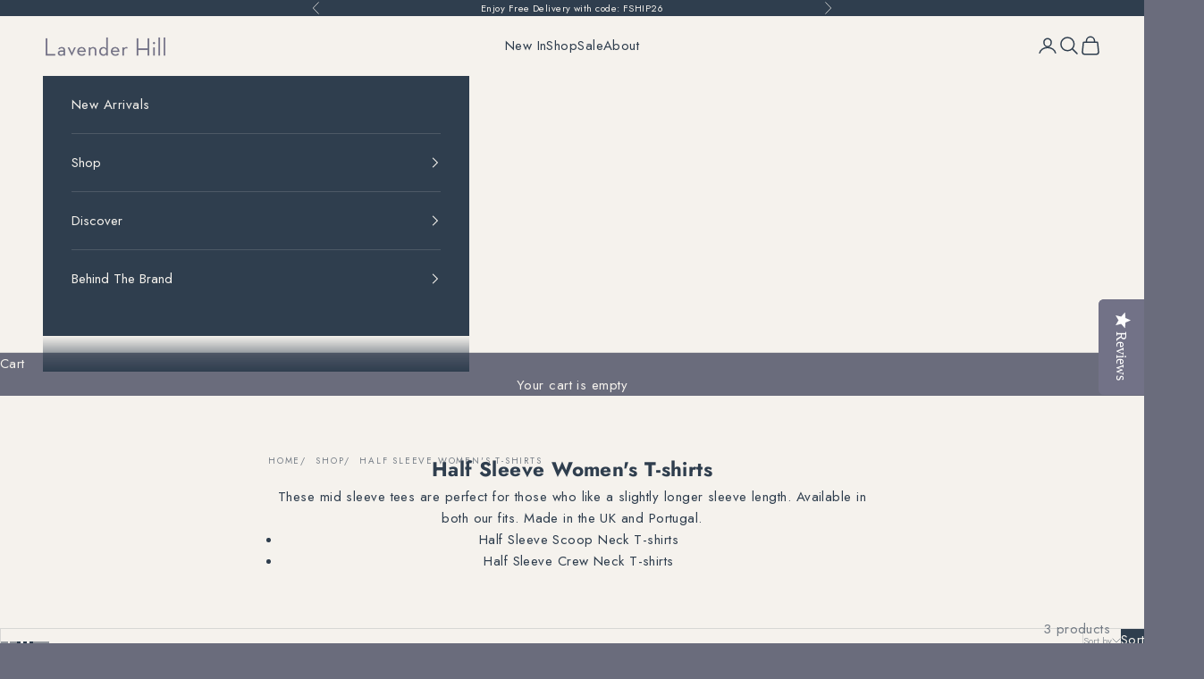

--- FILE ---
content_type: text/html; charset=utf-8
request_url: https://www.lavenderhillclothing.com/en-dk/collections/womens-half-sleeve-t-shirts
body_size: 53815
content:


<!doctype html><html lang="en" dir="ltr"><head><link rel="preconnect" href="https://live.visually-io.com/" crossorigin data-em-disable><link rel="dns-prefetch" href="https://live.visually-io.com/" data-em-disable><script async crossorigin fetchpriority="high" src="/cdn/shopifycloud/importmap-polyfill/es-modules-shim.2.4.0.js"></script>
<script>
(()=> {
    const env = 2;
    var store = "lavender-hill-clothing.myshopify.com";
    var alias = store.replace(".myshopify.com", "").replaceAll("-", "_").toUpperCase();
    var jitsuKey =  "js.2945973";
    window.loomi_ctx = {...(window.loomi_ctx || {}),storeAlias:alias,jitsuKey,env};
    
    
    
	
})()
</script><link href="https://live.visually-io.com/widgets/vsly-preact.min.js?k=js.2945973&e=2&s=LAVENDER_HILL_CLOTHING" rel="preload" as="script" data-em-disable><script type="text/javascript" src="https://live.visually-io.com/widgets/vsly-preact.min.js?k=js.2945973&e=2&s=LAVENDER_HILL_CLOTHING" data-em-disable></script><link href="https://live.visually-io.com/cf/LAVENDER_HILL_CLOTHING.js" rel="preload" as="script" data-em-disable><link href="https://live.visually-io.com/v/visually.js" rel="preload" as="script" data-em-disable><script type="text/javascript" src="https://live.visually-io.com/cf/LAVENDER_HILL_CLOTHING.js" data-em-disable></script><script type="text/javascript" src="https://live.visually-io.com/v/visually.js" data-em-disable></script><script defer type="text/javascript" src="https://live.visually-io.com/v/visually-a.js" data-em-disable></script><script src="//www.lavenderhillclothing.com/cdn/shop/files/pandectes-rules.js?v=9252119701257400181"></script><style></style><meta charset="utf-8"><meta name="viewport" content="width=device-width, initial-scale=1.0, height=device-height, minimum-scale=1.0, maximum-scale=5.0"><title>Women&#39;s Half Sleeve T-shirts | Lavender Hill Clothing</title><meta name="description" content="Mid sleeve t-shirts and tops in white, black, grey and seasonal colours. Choose the neckline to suit you, crew, scoop, v-neck and more. Ideal for dressing up or down. Made in Britain out of the softest fabric available."><link rel="canonical" href="https://www.lavenderhillclothing.com/en-dk/collections/womens-half-sleeve-t-shirts"><link rel="shortcut icon" href="//www.lavenderhillclothing.com/cdn/shop/files/LH_Favicon_2.png?v=1669757783&width=96"><link rel="apple-touch-icon" href="//www.lavenderhillclothing.com/cdn/shop/files/LH_Favicon_2.png?v=1669757783&width=180"><link rel="preconnect" href="https://fonts.shopifycdn.com" crossorigin><link rel="preload" href="//www.lavenderhillclothing.com/cdn/fonts/playfair_display/playfairdisplay_n4.9980f3e16959dc89137cc1369bfc3ae98af1deb9.woff2" as="font" type="font/woff2" crossorigin><link rel="preload" href="//www.lavenderhillclothing.com/cdn/fonts/jost/jost_n4.d47a1b6347ce4a4c9f437608011273009d91f2b7.woff2" as="font" type="font/woff2" crossorigin><meta property="og:type" content="website"><meta property="og:title" content="Half Sleeve Women&#39;s T-shirts"><meta property="og:image" content="http://www.lavenderhillclothing.com/cdn/shop/collections/Half_Slv_Scoop_G_LavanderHill_0007_c1db8dc3-1df5-435e-b0c9-30d3489ff75f.webp?v=1748630652&width=2048"><meta property="og:image:secure_url" content="https://www.lavenderhillclothing.com/cdn/shop/collections/Half_Slv_Scoop_G_LavanderHill_0007_c1db8dc3-1df5-435e-b0c9-30d3489ff75f.webp?v=1748630652&width=2048"><meta property="og:image:width" content="2334"><meta property="og:image:height" content="3500"><meta property="og:description" content="Mid sleeve t-shirts and tops in white, black, grey and seasonal colours. Choose the neckline to suit you, crew, scoop, v-neck and more. Ideal for dressing up or down. Made in Britain out of the softest fabric available."><meta property="og:url" content="https://www.lavenderhillclothing.com/en-dk/collections/womens-half-sleeve-t-shirts"><meta property="og:site_name" content="Lavender Hill Clothing"><meta name="twitter:card" content="summary"><meta name="twitter:title" content="Half Sleeve Women's T-shirts"><meta name="twitter:description" content="These mid sleeve tees are perfect for those who like a slightly longer sleeve length. Available in both our fits. Made in the UK and Portugal.Half Sleeve Scoop Neck T-shirtsHalf Sleeve Crew Neck T-shirts"><meta name="twitter:image" content="https://www.lavenderhillclothing.com/cdn/shop/collections/Half_Slv_Scoop_G_LavanderHill_0007_c1db8dc3-1df5-435e-b0c9-30d3489ff75f.webp?crop=center&height=1200&v=1748630652&width=1200"><meta name="twitter:image:alt" content="Half Sleeve Women&#39;s T-shirts"><script type="application/ld+json">
  {
    "@context": "https://schema.org",
    "@type": "BreadcrumbList",
    "itemListElement": [{
        "@type": "ListItem",
        "position": 1,
        "name": "Home",
        "item": "https://www.lavenderhillclothing.com"
      },{
            "@type": "ListItem",
            "position": 2,
            "name": "Half Sleeve Women's T-shirts",
            "item": "https://www.lavenderhillclothing.com/en-dk/collections/womens-half-sleeve-t-shirts"
          }]
  }
</script><style> @font-face { font-family: "Playfair Display"; font-weight: 400; font-style: normal; font-display: fallback; src: url("//www.lavenderhillclothing.com/cdn/fonts/playfair_display/playfairdisplay_n4.9980f3e16959dc89137cc1369bfc3ae98af1deb9.woff2") format("woff2"),  url("//www.lavenderhillclothing.com/cdn/fonts/playfair_display/playfairdisplay_n4.c562b7c8e5637886a811d2a017f9e023166064ee.woff") format("woff");}@font-face { font-family: "Playfair Display"; font-weight: 400; font-style: italic; font-display: fallback; src: url("//www.lavenderhillclothing.com/cdn/fonts/playfair_display/playfairdisplay_i4.804ea8da9192aaed0368534aa085b3c1f3411619.woff2") format("woff2"),  url("//www.lavenderhillclothing.com/cdn/fonts/playfair_display/playfairdisplay_i4.5538cb7a825d13d8a2333cd8a94065a93a95c710.woff") format("woff");} @font-face { font-family: Jost; font-weight: 400; font-style: normal; font-display: fallback; src: url("//www.lavenderhillclothing.com/cdn/fonts/jost/jost_n4.d47a1b6347ce4a4c9f437608011273009d91f2b7.woff2") format("woff2"),  url("//www.lavenderhillclothing.com/cdn/fonts/jost/jost_n4.791c46290e672b3f85c3d1c651ef2efa3819eadd.woff") format("woff");}@font-face { font-family: Jost; font-weight: 400; font-style: italic; font-display: fallback; src: url("//www.lavenderhillclothing.com/cdn/fonts/jost/jost_i4.b690098389649750ada222b9763d55796c5283a5.woff2") format("woff2"),  url("//www.lavenderhillclothing.com/cdn/fonts/jost/jost_i4.fd766415a47e50b9e391ae7ec04e2ae25e7e28b0.woff") format("woff");}@font-face { font-family: Jost; font-weight: 700; font-style: normal; font-display: fallback; src: url("//www.lavenderhillclothing.com/cdn/fonts/jost/jost_n7.921dc18c13fa0b0c94c5e2517ffe06139c3615a3.woff2") format("woff2"),  url("//www.lavenderhillclothing.com/cdn/fonts/jost/jost_n7.cbfc16c98c1e195f46c536e775e4e959c5f2f22b.woff") format("woff");}@font-face { font-family: Jost; font-weight: 700; font-style: italic; font-display: fallback; src: url("//www.lavenderhillclothing.com/cdn/fonts/jost/jost_i7.d8201b854e41e19d7ed9b1a31fe4fe71deea6d3f.woff2") format("woff2"),  url("//www.lavenderhillclothing.com/cdn/fonts/jost/jost_i7.eae515c34e26b6c853efddc3fc0c552e0de63757.woff") format("woff");}:root {--container-max-width: 100%;  --container-xxs-max-width: 27.5rem; --container-xs-max-width: 42.5rem; --container-sm-max-width: 61.25rem; --container-md-max-width: 71.875rem; --container-lg-max-width: 78.75rem; --container-xl-max-width: 85rem; --container-gutter: 1.25rem;  --section-vertical-spacing: 2.5rem;  --section-vertical-spacing-tight:2.5rem;  --section-stack-gap:2.25rem;  --section-stack-gap-tight:2.25rem;  --form-gap: 1.25rem; --fieldset-gap: 1rem; --form-control-gap: 0.625rem; --checkbox-control-gap: 0.75rem; --input-padding-block: 0.65rem; --input-padding-inline: 0.8rem; --checkbox-size: 0.875rem;   --sticky-area-height: calc(var(--announcement-bar-is-sticky, 0) * var(--announcement-bar-height, 0px) + var(--header-is-sticky, 0) * var(--header-is-visible, 1) * var(--header-height, 0px));  --transform-logical-flip: 1;  --transform-origin-start: left;  --transform-origin-end: right;  --heading-font-family: "Playfair Display", serif;  --heading-font-weight: 400;  --heading-font-style: normal;  --heading-text-transform: uppercase;  --heading-letter-spacing: 0.18em;  --text-font-family: Jost, sans-serif;  --text-font-weight: 400;  --text-font-style: normal;  --text-letter-spacing: 0.03em;  --button-font: var(--text-font-style) var(--text-font-weight) var(--text-sm) / 1.65 var(--text-font-family);  --button-text-transform: uppercase;  --button-letter-spacing: 0.18em;  --text-heading-size-factor: 1.1;  --text-h1: max(0.6875rem, clamp(1.375rem, 1.146341463414634rem + 0.975609756097561vw, 2rem) * var(--text-heading-size-factor));  --text-h2: max(0.6875rem, clamp(1.25rem, 1.0670731707317074rem + 0.7804878048780488vw, 1.75rem) * var(--text-heading-size-factor));  --text-h3: max(0.6875rem, clamp(1.125rem, 1.0335365853658536rem + 0.3902439024390244vw, 1.375rem) * var(--text-heading-size-factor));  --text-h4: max(0.6875rem, clamp(1rem, 0.9542682926829268rem + 0.1951219512195122vw, 1.125rem) * var(--text-heading-size-factor));  --text-h5: calc(0.875rem * var(--text-heading-size-factor));  --text-h6: calc(0.75rem * var(--text-heading-size-factor));  --text-xs: 0.8125rem;  --text-sm: 0.875rem;  --text-base: 0.9375rem;  --text-lg: 1.0625rem;  --text-xl: 1.1875rem;  --rounded-full: 9999px;  --button-border-radius: 0.0rem;  --input-border-radius: 0.0rem;  --shadow-sm: 0 2px 8px rgb(0 0 0 / 0.05);  --shadow: 0 5px 15px rgb(0 0 0 / 0.05);  --shadow-md: 0 5px 30px rgb(0 0 0 / 0.05);  --shadow-block: px px px rgb(var(--text-primary) / 0.0);  --checkmark-svg-url: url(//www.lavenderhillclothing.com/cdn/shop/t/132/assets/checkmark.svg?v=121364529749204175471762233238);  --cursor-zoom-in-svg-url: url(//www.lavenderhillclothing.com/cdn/shop/t/132/assets/cursor-zoom-in.svg?v=79363274304962701531762233238); } [dir="rtl"]:root {--transform-logical-flip: -1;  --transform-origin-start: right;  --transform-origin-end: left; } @media screen and (min-width: 700px) {:root {--text-xs: 0.8125rem; --text-sm: 0.875rem; --text-base: 0.9375rem; --text-lg: 1.0625rem; --text-xl: 1.3125rem;  --container-gutter: 2rem;} } @media screen and (min-width: 1000px) {:root {--container-gutter: 3rem; --section-vertical-spacing: 4rem; --section-vertical-spacing-tight: 4rem; --section-stack-gap:3rem; --section-stack-gap-tight:3rem;} }:root {--page-overlay: 0 0 0 / 0.4;  --page-background: ;  --on-sale-text: 83 58 89;  --on-sale-badge-background: 83 58 89;  --on-sale-badge-text: 255 255 255;  --sold-out-badge-background: 239 239 239;  --sold-out-badge-text: 0 0 0 / 0.65;  --custom-badge-background: 47 74 101;  --custom-badge-text: 255 255 255;  --star-color: 28 28 28;  --success-background: 212 227 203;  --success-text: 48 122 7;  --warning-background: 253 241 224;  --warning-text: 237 138 0;  --error-background: 243 204 204;  --error-text: 203 43 43; }.color-scheme--scheme-1 { --accent: 47 62 78; --text-color: 47 62 78; --background: 245 242 237 / 1.0; --background-without-opacity: 245 242 237; --background-gradient: ;--border-color: 215 215 213; --button-background: 47 62 78; --button-text-color: 245 242 237;  --circle-button-background: 245 242 237; --circle-button-text-color: 28 28 28;}.shopify-section:has(.section-spacing.color-scheme--bg-bdafc9a7777bf8cec9f51e71cd7754c0) + .shopify-section:has(.section-spacing.color-scheme--bg-bdafc9a7777bf8cec9f51e71cd7754c0:not(.bordered-section)) .section-spacing { padding-block-start: 0;}.color-scheme--scheme-2 { --accent: 245 242 237; --text-color: 245 242 237; --background: 47 62 78 / 1.0; --background-without-opacity: 47 62 78; --background-gradient: ;--border-color: 77 89 102; --button-background: 245 242 237; --button-text-color: 47 62 78;  --circle-button-background: 245 242 237; --circle-button-text-color: 47 62 78;}.shopify-section:has(.section-spacing.color-scheme--bg-32c61d4c8fa65d78d1c48ab80a8be3c9) + .shopify-section:has(.section-spacing.color-scheme--bg-32c61d4c8fa65d78d1c48ab80a8be3c9:not(.bordered-section)) .section-spacing { padding-block-start: 0;}.color-scheme--scheme-3 { --accent: 245 242 237; --text-color: 245 242 237; --background: 106 108 124 / 1.0; --background-without-opacity: 106 108 124; --background-gradient: ;--border-color: 127 128 141; --button-background: 245 242 237; --button-text-color: 47 62 78;  --circle-button-background: 255 255 255; --circle-button-text-color: 47 62 78;}.shopify-section:has(.section-spacing.color-scheme--bg-950488b02a4802f1ad7c698461882c0f) + .shopify-section:has(.section-spacing.color-scheme--bg-950488b02a4802f1ad7c698461882c0f:not(.bordered-section)) .section-spacing { padding-block-start: 0;}.color-scheme--scheme-4 { --accent: 255 255 255; --text-color: 255 255 255; --background: 0 0 0 / 0.0; --background-without-opacity: 0 0 0; --background-gradient: ;--border-color: 255 255 255; --button-background: 255 255 255; --button-text-color: 28 28 28;  --circle-button-background: 255 255 255; --circle-button-text-color: 28 28 28;}.shopify-section:has(.section-spacing.color-scheme--bg-3671eee015764974ee0aef1536023e0f) + .shopify-section:has(.section-spacing.color-scheme--bg-3671eee015764974ee0aef1536023e0f:not(.bordered-section)) .section-spacing { padding-block-start: 0;}.color-scheme--dialog { --accent: 245 242 237; --text-color: 245 242 237; --background: 47 62 78 / 1.0; --background-without-opacity: 47 62 78; --background-gradient: ;--border-color: 77 89 102; --button-background: 245 242 237; --button-text-color: 47 62 78;  --circle-button-background: 245 242 237; --circle-button-text-color: 47 62 78;}</style><script>
  // This allows to expose several variables to the global scope, to be used in scripts
  window.themeVariables = {
    settings: {
      showPageTransition: null,
      pageType: "collection",
      moneyFormat: "{{amount_with_comma_separator}} kr",
      moneyWithCurrencyFormat: "{{amount_with_comma_separator}} DKK",
      currencyCodeEnabled: false,
      cartType: "drawer",
      staggerMenuApparition: true
    },

    strings: {
      addedToCart: "Added to your cart!",
      closeGallery: "Close gallery",
      zoomGallery: "Zoom picture",
      errorGallery: "Image cannot be loaded",
      shippingEstimatorNoResults: "Sorry, we do not ship to your address.",
      shippingEstimatorOneResult: "There is one shipping rate for your address:",
      shippingEstimatorMultipleResults: "There are several shipping rates for your address:",
      shippingEstimatorError: "One or more error occurred while retrieving shipping rates:",
      next: "Next",
      previous: "Previous"
    },

    mediaQueries: {
      'sm': 'screen and (min-width: 700px)',
      'md': 'screen and (min-width: 1000px)',
      'lg': 'screen and (min-width: 1150px)',
      'xl': 'screen and (min-width: 1400px)',
      '2xl': 'screen and (min-width: 1600px)',
      'sm-max': 'screen and (max-width: 699px)',
      'md-max': 'screen and (max-width: 999px)',
      'lg-max': 'screen and (max-width: 1149px)',
      'xl-max': 'screen and (max-width: 1399px)',
      '2xl-max': 'screen and (max-width: 1599px)',
      'motion-safe': '(prefers-reduced-motion: no-preference)',
      'motion-reduce': '(prefers-reduced-motion: reduce)',
      'supports-hover': 'screen and (pointer: fine)',
      'supports-touch': 'screen and (hover: none)'
    }
  };</script><script>
      if (!(HTMLScriptElement.supports && HTMLScriptElement.supports('importmap'))) {
        const importMapPolyfill = document.createElement('script');
        importMapPolyfill.async = true;
        importMapPolyfill.src = "//www.lavenderhillclothing.com/cdn/shop/t/132/assets/es-module-shims.min.js?v=133133393897716595401762233170";

        document.head.appendChild(importMapPolyfill);
      }
    </script><script type="importmap">{
        "imports": {
          "vendor": "//www.lavenderhillclothing.com/cdn/shop/t/132/assets/vendor.min.js?v=166833309358212501051762233170",
          "theme": "//www.lavenderhillclothing.com/cdn/shop/t/132/assets/theme.js?v=162176155039651599601762233170",
          "photoswipe": "//www.lavenderhillclothing.com/cdn/shop/t/132/assets/photoswipe.min.js?v=13374349288281597431762233170"
        }
      }
    </script><script type="module" src="//www.lavenderhillclothing.com/cdn/shop/t/132/assets/vendor.min.js?v=166833309358212501051762233170"></script><script type="module" src="//www.lavenderhillclothing.com/cdn/shop/t/132/assets/theme.js?v=162176155039651599601762233170"></script><script>window.performance && window.performance.mark && window.performance.mark('shopify.content_for_header.start');</script><meta name="google-site-verification" content="snRX-1HVGJ6fGYWj8Wqnuc1T0mdkJDtsqoxRsljh6PM"><meta id="shopify-digital-wallet" name="shopify-digital-wallet" content="/2945973/digital_wallets/dialog"><meta name="shopify-checkout-api-token" content="d9c3ad2c12f504b153cdd5b4c34a13fb"><meta id="in-context-paypal-metadata" data-shop-id="2945973" data-venmo-supported="false" data-environment="production" data-locale="en_US" data-paypal-v4="true" data-currency="DKK"><link rel="alternate" type="application/atom+xml" title="Feed" href="/en-dk/collections/womens-half-sleeve-t-shirts.atom" /><link rel="alternate" hreflang="x-default" href="https://www.lavenderhillclothing.com/collections/womens-half-sleeve-t-shirts"><link rel="alternate" hreflang="en" href="https://www.lavenderhillclothing.com/collections/womens-half-sleeve-t-shirts"><link rel="alternate" hreflang="fr" href="https://www.lavenderhillclothing.com/fr/collections/womens-half-sleeve-t-shirts"><link rel="alternate" hreflang="it" href="https://www.lavenderhillclothing.com/it/collections/womens-half-sleeve-t-shirts"><link rel="alternate" hreflang="da" href="https://www.lavenderhillclothing.com/da/collections/womens-half-sleeve-t-shirts"><link rel="alternate" hreflang="no" href="https://www.lavenderhillclothing.com/no/collections/womens-half-sleeve-t-shirts"><link rel="alternate" hreflang="es" href="https://www.lavenderhillclothing.com/es/collections/womens-half-sleeve-t-shirts"><link rel="alternate" hreflang="sv" href="https://www.lavenderhillclothing.com/sv/collections/womens-half-sleeve-t-shirts"><link rel="alternate" hreflang="ja" href="https://www.lavenderhillclothing.com/ja/collections/womens-half-sleeve-t-shirts"><link rel="alternate" hreflang="de" href="https://www.lavenderhillclothing.com/de/collections/womens-half-sleeve-t-shirts"><link rel="alternate" hreflang="pt" href="https://www.lavenderhillclothing.com/pt/collections/camisetas-femininas-meia-manga"><link rel="alternate" hreflang="nl" href="https://www.lavenderhillclothing.com/nl/collections/dames-t-shirts-met-halve-mouwen"><link rel="alternate" hreflang="en-AU" href="https://www.lavenderhillclothing.com/en-au/collections/womens-half-sleeve-t-shirts"><link rel="alternate" hreflang="it-AU" href="https://www.lavenderhillclothing.com/it-au/collections/womens-half-sleeve-t-shirts"><link rel="alternate" hreflang="da-AU" href="https://www.lavenderhillclothing.com/da-au/collections/womens-half-sleeve-t-shirts"><link rel="alternate" hreflang="no-AU" href="https://www.lavenderhillclothing.com/no-au/collections/womens-half-sleeve-t-shirts"><link rel="alternate" hreflang="es-AU" href="https://www.lavenderhillclothing.com/es-au/collections/womens-half-sleeve-t-shirts"><link rel="alternate" hreflang="sv-AU" href="https://www.lavenderhillclothing.com/sv-au/collections/womens-half-sleeve-t-shirts"><link rel="alternate" hreflang="ja-AU" href="https://www.lavenderhillclothing.com/ja-au/collections/womens-half-sleeve-t-shirts"><link rel="alternate" hreflang="en-CA" href="https://www.lavenderhillclothing.com/en-ca/collections/womens-half-sleeve-t-shirts"><link rel="alternate" hreflang="fr-CA" href="https://www.lavenderhillclothing.com/fr-ca/collections/womens-half-sleeve-t-shirts"><link rel="alternate" hreflang="de-CA" href="https://www.lavenderhillclothing.com/de-ca/collections/womens-half-sleeve-t-shirts"><link rel="alternate" hreflang="it-CA" href="https://www.lavenderhillclothing.com/it-ca/collections/womens-half-sleeve-t-shirts"><link rel="alternate" hreflang="no-CA" href="https://www.lavenderhillclothing.com/no-ca/collections/womens-half-sleeve-t-shirts"><link rel="alternate" hreflang="es-CA" href="https://www.lavenderhillclothing.com/es-ca/collections/womens-half-sleeve-t-shirts"><link rel="alternate" hreflang="sv-CA" href="https://www.lavenderhillclothing.com/sv-ca/collections/womens-half-sleeve-t-shirts"><link rel="alternate" hreflang="ja-CA" href="https://www.lavenderhillclothing.com/ja-ca/collections/womens-half-sleeve-t-shirts"><link rel="alternate" hreflang="en-DK" href="https://www.lavenderhillclothing.com/en-dk/collections/womens-half-sleeve-t-shirts"><link rel="alternate" hreflang="de-DK" href="https://www.lavenderhillclothing.com/de-dk/collections/womens-half-sleeve-t-shirts"><link rel="alternate" hreflang="it-DK" href="https://www.lavenderhillclothing.com/it-dk/collections/womens-half-sleeve-t-shirts"><link rel="alternate" hreflang="no-DK" href="https://www.lavenderhillclothing.com/no-dk/collections/womens-half-sleeve-t-shirts"><link rel="alternate" hreflang="es-DK" href="https://www.lavenderhillclothing.com/es-dk/collections/womens-half-sleeve-t-shirts"><link rel="alternate" hreflang="sv-DK" href="https://www.lavenderhillclothing.com/sv-dk/collections/womens-half-sleeve-t-shirts"><link rel="alternate" hreflang="ja-DK" href="https://www.lavenderhillclothing.com/ja-dk/collections/womens-half-sleeve-t-shirts"><link rel="alternate" hreflang="en-HK" href="https://www.lavenderhillclothing.com/en-hk/collections/womens-half-sleeve-t-shirts"><link rel="alternate" hreflang="sv-HK" href="https://www.lavenderhillclothing.com/sv-hk/collections/womens-half-sleeve-t-shirts"><link rel="alternate" hreflang="en-JP" href="https://www.lavenderhillclothing.com/en-jp/collections/womens-half-sleeve-t-shirts"><link rel="alternate" hreflang="ja-JP" href="https://www.lavenderhillclothing.com/ja-jp/collections/womens-half-sleeve-t-shirts"><link rel="alternate" hreflang="it-JP" href="https://www.lavenderhillclothing.com/it-jp/collections/womens-half-sleeve-t-shirts"><link rel="alternate" hreflang="da-JP" href="https://www.lavenderhillclothing.com/da-jp/collections/womens-half-sleeve-t-shirts"><link rel="alternate" hreflang="no-JP" href="https://www.lavenderhillclothing.com/no-jp/collections/womens-half-sleeve-t-shirts"><link rel="alternate" hreflang="es-JP" href="https://www.lavenderhillclothing.com/es-jp/collections/womens-half-sleeve-t-shirts"><link rel="alternate" hreflang="sv-JP" href="https://www.lavenderhillclothing.com/sv-jp/collections/womens-half-sleeve-t-shirts"><link rel="alternate" hreflang="en-NZ" href="https://www.lavenderhillclothing.com/en-nz/collections/womens-half-sleeve-t-shirts"><link rel="alternate" hreflang="it-NZ" href="https://www.lavenderhillclothing.com/it-nz/collections/womens-half-sleeve-t-shirts"><link rel="alternate" hreflang="da-NZ" href="https://www.lavenderhillclothing.com/da-nz/collections/womens-half-sleeve-t-shirts"><link rel="alternate" hreflang="no-NZ" href="https://www.lavenderhillclothing.com/no-nz/collections/womens-half-sleeve-t-shirts"><link rel="alternate" hreflang="es-NZ" href="https://www.lavenderhillclothing.com/es-nz/collections/womens-half-sleeve-t-shirts"><link rel="alternate" hreflang="sv-NZ" href="https://www.lavenderhillclothing.com/sv-nz/collections/womens-half-sleeve-t-shirts"><link rel="alternate" hreflang="ja-NZ" href="https://www.lavenderhillclothing.com/ja-nz/collections/womens-half-sleeve-t-shirts"><link rel="alternate" hreflang="en-SE" href="https://www.lavenderhillclothing.com/en-se/collections/womens-half-sleeve-t-shirts"><link rel="alternate" hreflang="fr-SE" href="https://www.lavenderhillclothing.com/fr-se/collections/womens-half-sleeve-t-shirts"><link rel="alternate" hreflang="sv-SE" href="https://www.lavenderhillclothing.com/sv-se/collections/womens-half-sleeve-t-shirts"><link rel="alternate" hreflang="de-SE" href="https://www.lavenderhillclothing.com/de-se/collections/womens-half-sleeve-t-shirts"><link rel="alternate" hreflang="it-SE" href="https://www.lavenderhillclothing.com/it-se/collections/womens-half-sleeve-t-shirts"><link rel="alternate" hreflang="no-SE" href="https://www.lavenderhillclothing.com/no-se/collections/womens-half-sleeve-t-shirts"><link rel="alternate" hreflang="es-SE" href="https://www.lavenderhillclothing.com/es-se/collections/womens-half-sleeve-t-shirts"><link rel="alternate" hreflang="ja-SE" href="https://www.lavenderhillclothing.com/ja-se/collections/womens-half-sleeve-t-shirts"><link rel="alternate" hreflang="en-SG" href="https://www.lavenderhillclothing.com/en-sg/collections/womens-half-sleeve-t-shirts"><link rel="alternate" hreflang="it-SG" href="https://www.lavenderhillclothing.com/it-sg/collections/womens-half-sleeve-t-shirts"><link rel="alternate" hreflang="da-SG" href="https://www.lavenderhillclothing.com/da-sg/collections/womens-half-sleeve-t-shirts"><link rel="alternate" hreflang="no-SG" href="https://www.lavenderhillclothing.com/no-sg/collections/womens-half-sleeve-t-shirts"><link rel="alternate" hreflang="es-SG" href="https://www.lavenderhillclothing.com/es-sg/collections/womens-half-sleeve-t-shirts"><link rel="alternate" hreflang="sv-SG" href="https://www.lavenderhillclothing.com/sv-sg/collections/womens-half-sleeve-t-shirts"><link rel="alternate" hreflang="ja-SG" href="https://www.lavenderhillclothing.com/ja-sg/collections/womens-half-sleeve-t-shirts"><link rel="alternate" hreflang="en-US" href="https://www.lavenderhillclothing.com/en-us/collections/womens-half-sleeve-t-shirts"><link rel="alternate" hreflang="fr-US" href="https://www.lavenderhillclothing.com/fr-us/collections/womens-half-sleeve-t-shirts"><link rel="alternate" hreflang="it-US" href="https://www.lavenderhillclothing.com/it-us/collections/womens-half-sleeve-t-shirts"><link rel="alternate" hreflang="da-US" href="https://www.lavenderhillclothing.com/da-us/collections/womens-half-sleeve-t-shirts"><link rel="alternate" hreflang="no-US" href="https://www.lavenderhillclothing.com/no-us/collections/womens-half-sleeve-t-shirts"><link rel="alternate" hreflang="es-US" href="https://www.lavenderhillclothing.com/es-us/collections/womens-half-sleeve-t-shirts"><link rel="alternate" hreflang="sv-US" href="https://www.lavenderhillclothing.com/sv-us/collections/womens-half-sleeve-t-shirts"><link rel="alternate" hreflang="ja-US" href="https://www.lavenderhillclothing.com/ja-us/collections/womens-half-sleeve-t-shirts"><link rel="alternate" hreflang="en-AX" href="https://www.lavenderhillclothing.com/en-eu/collections/womens-half-sleeve-t-shirts"><link rel="alternate" hreflang="de-AX" href="https://www.lavenderhillclothing.com/de-eu/collections/womens-half-sleeve-t-shirts"><link rel="alternate" hreflang="da-AX" href="https://www.lavenderhillclothing.com/da-eu/collections/womens-half-sleeve-t-shirts"><link rel="alternate" hreflang="no-AX" href="https://www.lavenderhillclothing.com/no-eu/collections/womens-half-sleeve-t-shirts"><link rel="alternate" hreflang="sv-AX" href="https://www.lavenderhillclothing.com/sv-eu/collections/womens-half-sleeve-t-shirts"><link rel="alternate" hreflang="ja-AX" href="https://www.lavenderhillclothing.com/ja-eu/collections/womens-half-sleeve-t-shirts"><link rel="alternate" hreflang="fr-AX" href="https://www.lavenderhillclothing.com/fr-eu/collections/womens-half-sleeve-t-shirts"><link rel="alternate" hreflang="en-AD" href="https://www.lavenderhillclothing.com/en-eu/collections/womens-half-sleeve-t-shirts"><link rel="alternate" hreflang="de-AD" href="https://www.lavenderhillclothing.com/de-eu/collections/womens-half-sleeve-t-shirts"><link rel="alternate" hreflang="da-AD" href="https://www.lavenderhillclothing.com/da-eu/collections/womens-half-sleeve-t-shirts"><link rel="alternate" hreflang="no-AD" href="https://www.lavenderhillclothing.com/no-eu/collections/womens-half-sleeve-t-shirts"><link rel="alternate" hreflang="sv-AD" href="https://www.lavenderhillclothing.com/sv-eu/collections/womens-half-sleeve-t-shirts"><link rel="alternate" hreflang="ja-AD" href="https://www.lavenderhillclothing.com/ja-eu/collections/womens-half-sleeve-t-shirts"><link rel="alternate" hreflang="fr-AD" href="https://www.lavenderhillclothing.com/fr-eu/collections/womens-half-sleeve-t-shirts"><link rel="alternate" hreflang="en-AT" href="https://www.lavenderhillclothing.com/en-eu/collections/womens-half-sleeve-t-shirts"><link rel="alternate" hreflang="de-AT" href="https://www.lavenderhillclothing.com/de-eu/collections/womens-half-sleeve-t-shirts"><link rel="alternate" hreflang="da-AT" href="https://www.lavenderhillclothing.com/da-eu/collections/womens-half-sleeve-t-shirts"><link rel="alternate" hreflang="no-AT" href="https://www.lavenderhillclothing.com/no-eu/collections/womens-half-sleeve-t-shirts"><link rel="alternate" hreflang="sv-AT" href="https://www.lavenderhillclothing.com/sv-eu/collections/womens-half-sleeve-t-shirts"><link rel="alternate" hreflang="ja-AT" href="https://www.lavenderhillclothing.com/ja-eu/collections/womens-half-sleeve-t-shirts"><link rel="alternate" hreflang="fr-AT" href="https://www.lavenderhillclothing.com/fr-eu/collections/womens-half-sleeve-t-shirts"><link rel="alternate" hreflang="en-BE" href="https://www.lavenderhillclothing.com/en-eu/collections/womens-half-sleeve-t-shirts"><link rel="alternate" hreflang="de-BE" href="https://www.lavenderhillclothing.com/de-eu/collections/womens-half-sleeve-t-shirts"><link rel="alternate" hreflang="da-BE" href="https://www.lavenderhillclothing.com/da-eu/collections/womens-half-sleeve-t-shirts"><link rel="alternate" hreflang="no-BE" href="https://www.lavenderhillclothing.com/no-eu/collections/womens-half-sleeve-t-shirts"><link rel="alternate" hreflang="sv-BE" href="https://www.lavenderhillclothing.com/sv-eu/collections/womens-half-sleeve-t-shirts"><link rel="alternate" hreflang="ja-BE" href="https://www.lavenderhillclothing.com/ja-eu/collections/womens-half-sleeve-t-shirts"><link rel="alternate" hreflang="fr-BE" href="https://www.lavenderhillclothing.com/fr-eu/collections/womens-half-sleeve-t-shirts"><link rel="alternate" hreflang="en-EE" href="https://www.lavenderhillclothing.com/en-eu/collections/womens-half-sleeve-t-shirts"><link rel="alternate" hreflang="de-EE" href="https://www.lavenderhillclothing.com/de-eu/collections/womens-half-sleeve-t-shirts"><link rel="alternate" hreflang="da-EE" href="https://www.lavenderhillclothing.com/da-eu/collections/womens-half-sleeve-t-shirts"><link rel="alternate" hreflang="no-EE" href="https://www.lavenderhillclothing.com/no-eu/collections/womens-half-sleeve-t-shirts"><link rel="alternate" hreflang="sv-EE" href="https://www.lavenderhillclothing.com/sv-eu/collections/womens-half-sleeve-t-shirts"><link rel="alternate" hreflang="ja-EE" href="https://www.lavenderhillclothing.com/ja-eu/collections/womens-half-sleeve-t-shirts"><link rel="alternate" hreflang="fr-EE" href="https://www.lavenderhillclothing.com/fr-eu/collections/womens-half-sleeve-t-shirts"><link rel="alternate" hreflang="en-FI" href="https://www.lavenderhillclothing.com/en-eu/collections/womens-half-sleeve-t-shirts"><link rel="alternate" hreflang="de-FI" href="https://www.lavenderhillclothing.com/de-eu/collections/womens-half-sleeve-t-shirts"><link rel="alternate" hreflang="da-FI" href="https://www.lavenderhillclothing.com/da-eu/collections/womens-half-sleeve-t-shirts"><link rel="alternate" hreflang="no-FI" href="https://www.lavenderhillclothing.com/no-eu/collections/womens-half-sleeve-t-shirts"><link rel="alternate" hreflang="sv-FI" href="https://www.lavenderhillclothing.com/sv-eu/collections/womens-half-sleeve-t-shirts"><link rel="alternate" hreflang="ja-FI" href="https://www.lavenderhillclothing.com/ja-eu/collections/womens-half-sleeve-t-shirts"><link rel="alternate" hreflang="fr-FI" href="https://www.lavenderhillclothing.com/fr-eu/collections/womens-half-sleeve-t-shirts"><link rel="alternate" hreflang="en-GR" href="https://www.lavenderhillclothing.com/en-eu/collections/womens-half-sleeve-t-shirts"><link rel="alternate" hreflang="de-GR" href="https://www.lavenderhillclothing.com/de-eu/collections/womens-half-sleeve-t-shirts"><link rel="alternate" hreflang="da-GR" href="https://www.lavenderhillclothing.com/da-eu/collections/womens-half-sleeve-t-shirts"><link rel="alternate" hreflang="no-GR" href="https://www.lavenderhillclothing.com/no-eu/collections/womens-half-sleeve-t-shirts"><link rel="alternate" hreflang="sv-GR" href="https://www.lavenderhillclothing.com/sv-eu/collections/womens-half-sleeve-t-shirts"><link rel="alternate" hreflang="ja-GR" href="https://www.lavenderhillclothing.com/ja-eu/collections/womens-half-sleeve-t-shirts"><link rel="alternate" hreflang="fr-GR" href="https://www.lavenderhillclothing.com/fr-eu/collections/womens-half-sleeve-t-shirts"><link rel="alternate" hreflang="en-VA" href="https://www.lavenderhillclothing.com/en-eu/collections/womens-half-sleeve-t-shirts"><link rel="alternate" hreflang="de-VA" href="https://www.lavenderhillclothing.com/de-eu/collections/womens-half-sleeve-t-shirts"><link rel="alternate" hreflang="da-VA" href="https://www.lavenderhillclothing.com/da-eu/collections/womens-half-sleeve-t-shirts"><link rel="alternate" hreflang="no-VA" href="https://www.lavenderhillclothing.com/no-eu/collections/womens-half-sleeve-t-shirts"><link rel="alternate" hreflang="sv-VA" href="https://www.lavenderhillclothing.com/sv-eu/collections/womens-half-sleeve-t-shirts"><link rel="alternate" hreflang="ja-VA" href="https://www.lavenderhillclothing.com/ja-eu/collections/womens-half-sleeve-t-shirts"><link rel="alternate" hreflang="fr-VA" href="https://www.lavenderhillclothing.com/fr-eu/collections/womens-half-sleeve-t-shirts"><link rel="alternate" hreflang="en-XK" href="https://www.lavenderhillclothing.com/en-eu/collections/womens-half-sleeve-t-shirts"><link rel="alternate" hreflang="de-XK" href="https://www.lavenderhillclothing.com/de-eu/collections/womens-half-sleeve-t-shirts"><link rel="alternate" hreflang="da-XK" href="https://www.lavenderhillclothing.com/da-eu/collections/womens-half-sleeve-t-shirts"><link rel="alternate" hreflang="no-XK" href="https://www.lavenderhillclothing.com/no-eu/collections/womens-half-sleeve-t-shirts"><link rel="alternate" hreflang="sv-XK" href="https://www.lavenderhillclothing.com/sv-eu/collections/womens-half-sleeve-t-shirts"><link rel="alternate" hreflang="ja-XK" href="https://www.lavenderhillclothing.com/ja-eu/collections/womens-half-sleeve-t-shirts"><link rel="alternate" hreflang="fr-XK" href="https://www.lavenderhillclothing.com/fr-eu/collections/womens-half-sleeve-t-shirts"><link rel="alternate" hreflang="en-LV" href="https://www.lavenderhillclothing.com/en-eu/collections/womens-half-sleeve-t-shirts"><link rel="alternate" hreflang="de-LV" href="https://www.lavenderhillclothing.com/de-eu/collections/womens-half-sleeve-t-shirts"><link rel="alternate" hreflang="da-LV" href="https://www.lavenderhillclothing.com/da-eu/collections/womens-half-sleeve-t-shirts"><link rel="alternate" hreflang="no-LV" href="https://www.lavenderhillclothing.com/no-eu/collections/womens-half-sleeve-t-shirts"><link rel="alternate" hreflang="sv-LV" href="https://www.lavenderhillclothing.com/sv-eu/collections/womens-half-sleeve-t-shirts"><link rel="alternate" hreflang="ja-LV" href="https://www.lavenderhillclothing.com/ja-eu/collections/womens-half-sleeve-t-shirts"><link rel="alternate" hreflang="fr-LV" href="https://www.lavenderhillclothing.com/fr-eu/collections/womens-half-sleeve-t-shirts"><link rel="alternate" hreflang="en-LT" href="https://www.lavenderhillclothing.com/en-eu/collections/womens-half-sleeve-t-shirts"><link rel="alternate" hreflang="de-LT" href="https://www.lavenderhillclothing.com/de-eu/collections/womens-half-sleeve-t-shirts"><link rel="alternate" hreflang="da-LT" href="https://www.lavenderhillclothing.com/da-eu/collections/womens-half-sleeve-t-shirts"><link rel="alternate" hreflang="no-LT" href="https://www.lavenderhillclothing.com/no-eu/collections/womens-half-sleeve-t-shirts"><link rel="alternate" hreflang="sv-LT" href="https://www.lavenderhillclothing.com/sv-eu/collections/womens-half-sleeve-t-shirts"><link rel="alternate" hreflang="ja-LT" href="https://www.lavenderhillclothing.com/ja-eu/collections/womens-half-sleeve-t-shirts"><link rel="alternate" hreflang="fr-LT" href="https://www.lavenderhillclothing.com/fr-eu/collections/womens-half-sleeve-t-shirts"><link rel="alternate" hreflang="en-LU" href="https://www.lavenderhillclothing.com/en-eu/collections/womens-half-sleeve-t-shirts"><link rel="alternate" hreflang="de-LU" href="https://www.lavenderhillclothing.com/de-eu/collections/womens-half-sleeve-t-shirts"><link rel="alternate" hreflang="da-LU" href="https://www.lavenderhillclothing.com/da-eu/collections/womens-half-sleeve-t-shirts"><link rel="alternate" hreflang="no-LU" href="https://www.lavenderhillclothing.com/no-eu/collections/womens-half-sleeve-t-shirts"><link rel="alternate" hreflang="sv-LU" href="https://www.lavenderhillclothing.com/sv-eu/collections/womens-half-sleeve-t-shirts"><link rel="alternate" hreflang="ja-LU" href="https://www.lavenderhillclothing.com/ja-eu/collections/womens-half-sleeve-t-shirts"><link rel="alternate" hreflang="fr-LU" href="https://www.lavenderhillclothing.com/fr-eu/collections/womens-half-sleeve-t-shirts"><link rel="alternate" hreflang="en-MT" href="https://www.lavenderhillclothing.com/en-eu/collections/womens-half-sleeve-t-shirts"><link rel="alternate" hreflang="de-MT" href="https://www.lavenderhillclothing.com/de-eu/collections/womens-half-sleeve-t-shirts"><link rel="alternate" hreflang="da-MT" href="https://www.lavenderhillclothing.com/da-eu/collections/womens-half-sleeve-t-shirts"><link rel="alternate" hreflang="no-MT" href="https://www.lavenderhillclothing.com/no-eu/collections/womens-half-sleeve-t-shirts"><link rel="alternate" hreflang="sv-MT" href="https://www.lavenderhillclothing.com/sv-eu/collections/womens-half-sleeve-t-shirts"><link rel="alternate" hreflang="ja-MT" href="https://www.lavenderhillclothing.com/ja-eu/collections/womens-half-sleeve-t-shirts"><link rel="alternate" hreflang="fr-MT" href="https://www.lavenderhillclothing.com/fr-eu/collections/womens-half-sleeve-t-shirts"><link rel="alternate" hreflang="en-MC" href="https://www.lavenderhillclothing.com/en-eu/collections/womens-half-sleeve-t-shirts"><link rel="alternate" hreflang="de-MC" href="https://www.lavenderhillclothing.com/de-eu/collections/womens-half-sleeve-t-shirts"><link rel="alternate" hreflang="da-MC" href="https://www.lavenderhillclothing.com/da-eu/collections/womens-half-sleeve-t-shirts"><link rel="alternate" hreflang="no-MC" href="https://www.lavenderhillclothing.com/no-eu/collections/womens-half-sleeve-t-shirts"><link rel="alternate" hreflang="sv-MC" href="https://www.lavenderhillclothing.com/sv-eu/collections/womens-half-sleeve-t-shirts"><link rel="alternate" hreflang="ja-MC" href="https://www.lavenderhillclothing.com/ja-eu/collections/womens-half-sleeve-t-shirts"><link rel="alternate" hreflang="fr-MC" href="https://www.lavenderhillclothing.com/fr-eu/collections/womens-half-sleeve-t-shirts"><link rel="alternate" hreflang="en-ME" href="https://www.lavenderhillclothing.com/en-eu/collections/womens-half-sleeve-t-shirts"><link rel="alternate" hreflang="de-ME" href="https://www.lavenderhillclothing.com/de-eu/collections/womens-half-sleeve-t-shirts"><link rel="alternate" hreflang="da-ME" href="https://www.lavenderhillclothing.com/da-eu/collections/womens-half-sleeve-t-shirts"><link rel="alternate" hreflang="no-ME" href="https://www.lavenderhillclothing.com/no-eu/collections/womens-half-sleeve-t-shirts"><link rel="alternate" hreflang="sv-ME" href="https://www.lavenderhillclothing.com/sv-eu/collections/womens-half-sleeve-t-shirts"><link rel="alternate" hreflang="ja-ME" href="https://www.lavenderhillclothing.com/ja-eu/collections/womens-half-sleeve-t-shirts"><link rel="alternate" hreflang="fr-ME" href="https://www.lavenderhillclothing.com/fr-eu/collections/womens-half-sleeve-t-shirts"><link rel="alternate" hreflang="en-SM" href="https://www.lavenderhillclothing.com/en-eu/collections/womens-half-sleeve-t-shirts"><link rel="alternate" hreflang="de-SM" href="https://www.lavenderhillclothing.com/de-eu/collections/womens-half-sleeve-t-shirts"><link rel="alternate" hreflang="da-SM" href="https://www.lavenderhillclothing.com/da-eu/collections/womens-half-sleeve-t-shirts"><link rel="alternate" hreflang="no-SM" href="https://www.lavenderhillclothing.com/no-eu/collections/womens-half-sleeve-t-shirts"><link rel="alternate" hreflang="sv-SM" href="https://www.lavenderhillclothing.com/sv-eu/collections/womens-half-sleeve-t-shirts"><link rel="alternate" hreflang="ja-SM" href="https://www.lavenderhillclothing.com/ja-eu/collections/womens-half-sleeve-t-shirts"><link rel="alternate" hreflang="fr-SM" href="https://www.lavenderhillclothing.com/fr-eu/collections/womens-half-sleeve-t-shirts"><link rel="alternate" hreflang="en-SK" href="https://www.lavenderhillclothing.com/en-eu/collections/womens-half-sleeve-t-shirts"><link rel="alternate" hreflang="de-SK" href="https://www.lavenderhillclothing.com/de-eu/collections/womens-half-sleeve-t-shirts"><link rel="alternate" hreflang="da-SK" href="https://www.lavenderhillclothing.com/da-eu/collections/womens-half-sleeve-t-shirts"><link rel="alternate" hreflang="no-SK" href="https://www.lavenderhillclothing.com/no-eu/collections/womens-half-sleeve-t-shirts"><link rel="alternate" hreflang="sv-SK" href="https://www.lavenderhillclothing.com/sv-eu/collections/womens-half-sleeve-t-shirts"><link rel="alternate" hreflang="ja-SK" href="https://www.lavenderhillclothing.com/ja-eu/collections/womens-half-sleeve-t-shirts"><link rel="alternate" hreflang="fr-SK" href="https://www.lavenderhillclothing.com/fr-eu/collections/womens-half-sleeve-t-shirts"><link rel="alternate" hreflang="en-SI" href="https://www.lavenderhillclothing.com/en-eu/collections/womens-half-sleeve-t-shirts"><link rel="alternate" hreflang="de-SI" href="https://www.lavenderhillclothing.com/de-eu/collections/womens-half-sleeve-t-shirts"><link rel="alternate" hreflang="da-SI" href="https://www.lavenderhillclothing.com/da-eu/collections/womens-half-sleeve-t-shirts"><link rel="alternate" hreflang="no-SI" href="https://www.lavenderhillclothing.com/no-eu/collections/womens-half-sleeve-t-shirts"><link rel="alternate" hreflang="sv-SI" href="https://www.lavenderhillclothing.com/sv-eu/collections/womens-half-sleeve-t-shirts"><link rel="alternate" hreflang="ja-SI" href="https://www.lavenderhillclothing.com/ja-eu/collections/womens-half-sleeve-t-shirts"><link rel="alternate" hreflang="fr-SI" href="https://www.lavenderhillclothing.com/fr-eu/collections/womens-half-sleeve-t-shirts"><link rel="alternate" hreflang="en-AL" href="https://www.lavenderhillclothing.com/en-eu/collections/womens-half-sleeve-t-shirts"><link rel="alternate" hreflang="de-AL" href="https://www.lavenderhillclothing.com/de-eu/collections/womens-half-sleeve-t-shirts"><link rel="alternate" hreflang="da-AL" href="https://www.lavenderhillclothing.com/da-eu/collections/womens-half-sleeve-t-shirts"><link rel="alternate" hreflang="no-AL" href="https://www.lavenderhillclothing.com/no-eu/collections/womens-half-sleeve-t-shirts"><link rel="alternate" hreflang="sv-AL" href="https://www.lavenderhillclothing.com/sv-eu/collections/womens-half-sleeve-t-shirts"><link rel="alternate" hreflang="ja-AL" href="https://www.lavenderhillclothing.com/ja-eu/collections/womens-half-sleeve-t-shirts"><link rel="alternate" hreflang="fr-AL" href="https://www.lavenderhillclothing.com/fr-eu/collections/womens-half-sleeve-t-shirts"><link rel="alternate" hreflang="en-BA" href="https://www.lavenderhillclothing.com/en-eu/collections/womens-half-sleeve-t-shirts"><link rel="alternate" hreflang="de-BA" href="https://www.lavenderhillclothing.com/de-eu/collections/womens-half-sleeve-t-shirts"><link rel="alternate" hreflang="da-BA" href="https://www.lavenderhillclothing.com/da-eu/collections/womens-half-sleeve-t-shirts"><link rel="alternate" hreflang="no-BA" href="https://www.lavenderhillclothing.com/no-eu/collections/womens-half-sleeve-t-shirts"><link rel="alternate" hreflang="sv-BA" href="https://www.lavenderhillclothing.com/sv-eu/collections/womens-half-sleeve-t-shirts"><link rel="alternate" hreflang="ja-BA" href="https://www.lavenderhillclothing.com/ja-eu/collections/womens-half-sleeve-t-shirts"><link rel="alternate" hreflang="fr-BA" href="https://www.lavenderhillclothing.com/fr-eu/collections/womens-half-sleeve-t-shirts"><link rel="alternate" hreflang="en-BG" href="https://www.lavenderhillclothing.com/en-eu/collections/womens-half-sleeve-t-shirts"><link rel="alternate" hreflang="de-BG" href="https://www.lavenderhillclothing.com/de-eu/collections/womens-half-sleeve-t-shirts"><link rel="alternate" hreflang="da-BG" href="https://www.lavenderhillclothing.com/da-eu/collections/womens-half-sleeve-t-shirts"><link rel="alternate" hreflang="no-BG" href="https://www.lavenderhillclothing.com/no-eu/collections/womens-half-sleeve-t-shirts"><link rel="alternate" hreflang="sv-BG" href="https://www.lavenderhillclothing.com/sv-eu/collections/womens-half-sleeve-t-shirts"><link rel="alternate" hreflang="ja-BG" href="https://www.lavenderhillclothing.com/ja-eu/collections/womens-half-sleeve-t-shirts"><link rel="alternate" hreflang="fr-BG" href="https://www.lavenderhillclothing.com/fr-eu/collections/womens-half-sleeve-t-shirts"><link rel="alternate" hreflang="en-BY" href="https://www.lavenderhillclothing.com/en-eu/collections/womens-half-sleeve-t-shirts"><link rel="alternate" hreflang="de-BY" href="https://www.lavenderhillclothing.com/de-eu/collections/womens-half-sleeve-t-shirts"><link rel="alternate" hreflang="da-BY" href="https://www.lavenderhillclothing.com/da-eu/collections/womens-half-sleeve-t-shirts"><link rel="alternate" hreflang="no-BY" href="https://www.lavenderhillclothing.com/no-eu/collections/womens-half-sleeve-t-shirts"><link rel="alternate" hreflang="sv-BY" href="https://www.lavenderhillclothing.com/sv-eu/collections/womens-half-sleeve-t-shirts"><link rel="alternate" hreflang="ja-BY" href="https://www.lavenderhillclothing.com/ja-eu/collections/womens-half-sleeve-t-shirts"><link rel="alternate" hreflang="fr-BY" href="https://www.lavenderhillclothing.com/fr-eu/collections/womens-half-sleeve-t-shirts"><link rel="alternate" hreflang="en-CZ" href="https://www.lavenderhillclothing.com/en-eu/collections/womens-half-sleeve-t-shirts"><link rel="alternate" hreflang="de-CZ" href="https://www.lavenderhillclothing.com/de-eu/collections/womens-half-sleeve-t-shirts"><link rel="alternate" hreflang="da-CZ" href="https://www.lavenderhillclothing.com/da-eu/collections/womens-half-sleeve-t-shirts"><link rel="alternate" hreflang="no-CZ" href="https://www.lavenderhillclothing.com/no-eu/collections/womens-half-sleeve-t-shirts"><link rel="alternate" hreflang="sv-CZ" href="https://www.lavenderhillclothing.com/sv-eu/collections/womens-half-sleeve-t-shirts"><link rel="alternate" hreflang="ja-CZ" href="https://www.lavenderhillclothing.com/ja-eu/collections/womens-half-sleeve-t-shirts"><link rel="alternate" hreflang="fr-CZ" href="https://www.lavenderhillclothing.com/fr-eu/collections/womens-half-sleeve-t-shirts"><link rel="alternate" hreflang="en-FO" href="https://www.lavenderhillclothing.com/en-eu/collections/womens-half-sleeve-t-shirts"><link rel="alternate" hreflang="de-FO" href="https://www.lavenderhillclothing.com/de-eu/collections/womens-half-sleeve-t-shirts"><link rel="alternate" hreflang="da-FO" href="https://www.lavenderhillclothing.com/da-eu/collections/womens-half-sleeve-t-shirts"><link rel="alternate" hreflang="no-FO" href="https://www.lavenderhillclothing.com/no-eu/collections/womens-half-sleeve-t-shirts"><link rel="alternate" hreflang="sv-FO" href="https://www.lavenderhillclothing.com/sv-eu/collections/womens-half-sleeve-t-shirts"><link rel="alternate" hreflang="ja-FO" href="https://www.lavenderhillclothing.com/ja-eu/collections/womens-half-sleeve-t-shirts"><link rel="alternate" hreflang="fr-FO" href="https://www.lavenderhillclothing.com/fr-eu/collections/womens-half-sleeve-t-shirts"><link rel="alternate" hreflang="en-GG" href="https://www.lavenderhillclothing.com/en-eu/collections/womens-half-sleeve-t-shirts"><link rel="alternate" hreflang="de-GG" href="https://www.lavenderhillclothing.com/de-eu/collections/womens-half-sleeve-t-shirts"><link rel="alternate" hreflang="da-GG" href="https://www.lavenderhillclothing.com/da-eu/collections/womens-half-sleeve-t-shirts"><link rel="alternate" hreflang="no-GG" href="https://www.lavenderhillclothing.com/no-eu/collections/womens-half-sleeve-t-shirts"><link rel="alternate" hreflang="sv-GG" href="https://www.lavenderhillclothing.com/sv-eu/collections/womens-half-sleeve-t-shirts"><link rel="alternate" hreflang="ja-GG" href="https://www.lavenderhillclothing.com/ja-eu/collections/womens-half-sleeve-t-shirts"><link rel="alternate" hreflang="fr-GG" href="https://www.lavenderhillclothing.com/fr-eu/collections/womens-half-sleeve-t-shirts"><link rel="alternate" hreflang="en-GI" href="https://www.lavenderhillclothing.com/en-eu/collections/womens-half-sleeve-t-shirts"><link rel="alternate" hreflang="de-GI" href="https://www.lavenderhillclothing.com/de-eu/collections/womens-half-sleeve-t-shirts"><link rel="alternate" hreflang="da-GI" href="https://www.lavenderhillclothing.com/da-eu/collections/womens-half-sleeve-t-shirts"><link rel="alternate" hreflang="no-GI" href="https://www.lavenderhillclothing.com/no-eu/collections/womens-half-sleeve-t-shirts"><link rel="alternate" hreflang="sv-GI" href="https://www.lavenderhillclothing.com/sv-eu/collections/womens-half-sleeve-t-shirts"><link rel="alternate" hreflang="ja-GI" href="https://www.lavenderhillclothing.com/ja-eu/collections/womens-half-sleeve-t-shirts"><link rel="alternate" hreflang="fr-GI" href="https://www.lavenderhillclothing.com/fr-eu/collections/womens-half-sleeve-t-shirts"><link rel="alternate" hreflang="en-HR" href="https://www.lavenderhillclothing.com/en-eu/collections/womens-half-sleeve-t-shirts"><link rel="alternate" hreflang="de-HR" href="https://www.lavenderhillclothing.com/de-eu/collections/womens-half-sleeve-t-shirts"><link rel="alternate" hreflang="da-HR" href="https://www.lavenderhillclothing.com/da-eu/collections/womens-half-sleeve-t-shirts"><link rel="alternate" hreflang="no-HR" href="https://www.lavenderhillclothing.com/no-eu/collections/womens-half-sleeve-t-shirts"><link rel="alternate" hreflang="sv-HR" href="https://www.lavenderhillclothing.com/sv-eu/collections/womens-half-sleeve-t-shirts"><link rel="alternate" hreflang="ja-HR" href="https://www.lavenderhillclothing.com/ja-eu/collections/womens-half-sleeve-t-shirts"><link rel="alternate" hreflang="fr-HR" href="https://www.lavenderhillclothing.com/fr-eu/collections/womens-half-sleeve-t-shirts"><link rel="alternate" hreflang="en-HU" href="https://www.lavenderhillclothing.com/en-eu/collections/womens-half-sleeve-t-shirts"><link rel="alternate" hreflang="de-HU" href="https://www.lavenderhillclothing.com/de-eu/collections/womens-half-sleeve-t-shirts"><link rel="alternate" hreflang="da-HU" href="https://www.lavenderhillclothing.com/da-eu/collections/womens-half-sleeve-t-shirts"><link rel="alternate" hreflang="no-HU" href="https://www.lavenderhillclothing.com/no-eu/collections/womens-half-sleeve-t-shirts"><link rel="alternate" hreflang="sv-HU" href="https://www.lavenderhillclothing.com/sv-eu/collections/womens-half-sleeve-t-shirts"><link rel="alternate" hreflang="ja-HU" href="https://www.lavenderhillclothing.com/ja-eu/collections/womens-half-sleeve-t-shirts"><link rel="alternate" hreflang="fr-HU" href="https://www.lavenderhillclothing.com/fr-eu/collections/womens-half-sleeve-t-shirts"><link rel="alternate" hreflang="en-IM" href="https://www.lavenderhillclothing.com/en-eu/collections/womens-half-sleeve-t-shirts"><link rel="alternate" hreflang="de-IM" href="https://www.lavenderhillclothing.com/de-eu/collections/womens-half-sleeve-t-shirts"><link rel="alternate" hreflang="da-IM" href="https://www.lavenderhillclothing.com/da-eu/collections/womens-half-sleeve-t-shirts"><link rel="alternate" hreflang="no-IM" href="https://www.lavenderhillclothing.com/no-eu/collections/womens-half-sleeve-t-shirts"><link rel="alternate" hreflang="sv-IM" href="https://www.lavenderhillclothing.com/sv-eu/collections/womens-half-sleeve-t-shirts"><link rel="alternate" hreflang="ja-IM" href="https://www.lavenderhillclothing.com/ja-eu/collections/womens-half-sleeve-t-shirts"><link rel="alternate" hreflang="fr-IM" href="https://www.lavenderhillclothing.com/fr-eu/collections/womens-half-sleeve-t-shirts"><link rel="alternate" hreflang="en-IS" href="https://www.lavenderhillclothing.com/en-eu/collections/womens-half-sleeve-t-shirts"><link rel="alternate" hreflang="de-IS" href="https://www.lavenderhillclothing.com/de-eu/collections/womens-half-sleeve-t-shirts"><link rel="alternate" hreflang="da-IS" href="https://www.lavenderhillclothing.com/da-eu/collections/womens-half-sleeve-t-shirts"><link rel="alternate" hreflang="no-IS" href="https://www.lavenderhillclothing.com/no-eu/collections/womens-half-sleeve-t-shirts"><link rel="alternate" hreflang="sv-IS" href="https://www.lavenderhillclothing.com/sv-eu/collections/womens-half-sleeve-t-shirts"><link rel="alternate" hreflang="ja-IS" href="https://www.lavenderhillclothing.com/ja-eu/collections/womens-half-sleeve-t-shirts"><link rel="alternate" hreflang="fr-IS" href="https://www.lavenderhillclothing.com/fr-eu/collections/womens-half-sleeve-t-shirts"><link rel="alternate" hreflang="en-JE" href="https://www.lavenderhillclothing.com/en-eu/collections/womens-half-sleeve-t-shirts"><link rel="alternate" hreflang="de-JE" href="https://www.lavenderhillclothing.com/de-eu/collections/womens-half-sleeve-t-shirts"><link rel="alternate" hreflang="da-JE" href="https://www.lavenderhillclothing.com/da-eu/collections/womens-half-sleeve-t-shirts"><link rel="alternate" hreflang="no-JE" href="https://www.lavenderhillclothing.com/no-eu/collections/womens-half-sleeve-t-shirts"><link rel="alternate" hreflang="sv-JE" href="https://www.lavenderhillclothing.com/sv-eu/collections/womens-half-sleeve-t-shirts"><link rel="alternate" hreflang="ja-JE" href="https://www.lavenderhillclothing.com/ja-eu/collections/womens-half-sleeve-t-shirts"><link rel="alternate" hreflang="fr-JE" href="https://www.lavenderhillclothing.com/fr-eu/collections/womens-half-sleeve-t-shirts"><link rel="alternate" hreflang="en-LI" href="https://www.lavenderhillclothing.com/en-eu/collections/womens-half-sleeve-t-shirts"><link rel="alternate" hreflang="de-LI" href="https://www.lavenderhillclothing.com/de-eu/collections/womens-half-sleeve-t-shirts"><link rel="alternate" hreflang="da-LI" href="https://www.lavenderhillclothing.com/da-eu/collections/womens-half-sleeve-t-shirts"><link rel="alternate" hreflang="no-LI" href="https://www.lavenderhillclothing.com/no-eu/collections/womens-half-sleeve-t-shirts"><link rel="alternate" hreflang="sv-LI" href="https://www.lavenderhillclothing.com/sv-eu/collections/womens-half-sleeve-t-shirts"><link rel="alternate" hreflang="ja-LI" href="https://www.lavenderhillclothing.com/ja-eu/collections/womens-half-sleeve-t-shirts"><link rel="alternate" hreflang="fr-LI" href="https://www.lavenderhillclothing.com/fr-eu/collections/womens-half-sleeve-t-shirts"><link rel="alternate" hreflang="en-MD" href="https://www.lavenderhillclothing.com/en-eu/collections/womens-half-sleeve-t-shirts"><link rel="alternate" hreflang="de-MD" href="https://www.lavenderhillclothing.com/de-eu/collections/womens-half-sleeve-t-shirts"><link rel="alternate" hreflang="da-MD" href="https://www.lavenderhillclothing.com/da-eu/collections/womens-half-sleeve-t-shirts"><link rel="alternate" hreflang="no-MD" href="https://www.lavenderhillclothing.com/no-eu/collections/womens-half-sleeve-t-shirts"><link rel="alternate" hreflang="sv-MD" href="https://www.lavenderhillclothing.com/sv-eu/collections/womens-half-sleeve-t-shirts"><link rel="alternate" hreflang="ja-MD" href="https://www.lavenderhillclothing.com/ja-eu/collections/womens-half-sleeve-t-shirts"><link rel="alternate" hreflang="fr-MD" href="https://www.lavenderhillclothing.com/fr-eu/collections/womens-half-sleeve-t-shirts"><link rel="alternate" hreflang="en-MK" href="https://www.lavenderhillclothing.com/en-eu/collections/womens-half-sleeve-t-shirts"><link rel="alternate" hreflang="de-MK" href="https://www.lavenderhillclothing.com/de-eu/collections/womens-half-sleeve-t-shirts"><link rel="alternate" hreflang="da-MK" href="https://www.lavenderhillclothing.com/da-eu/collections/womens-half-sleeve-t-shirts"><link rel="alternate" hreflang="no-MK" href="https://www.lavenderhillclothing.com/no-eu/collections/womens-half-sleeve-t-shirts"><link rel="alternate" hreflang="sv-MK" href="https://www.lavenderhillclothing.com/sv-eu/collections/womens-half-sleeve-t-shirts"><link rel="alternate" hreflang="ja-MK" href="https://www.lavenderhillclothing.com/ja-eu/collections/womens-half-sleeve-t-shirts"><link rel="alternate" hreflang="fr-MK" href="https://www.lavenderhillclothing.com/fr-eu/collections/womens-half-sleeve-t-shirts"><link rel="alternate" hreflang="en-PL" href="https://www.lavenderhillclothing.com/en-eu/collections/womens-half-sleeve-t-shirts"><link rel="alternate" hreflang="de-PL" href="https://www.lavenderhillclothing.com/de-eu/collections/womens-half-sleeve-t-shirts"><link rel="alternate" hreflang="da-PL" href="https://www.lavenderhillclothing.com/da-eu/collections/womens-half-sleeve-t-shirts"><link rel="alternate" hreflang="no-PL" href="https://www.lavenderhillclothing.com/no-eu/collections/womens-half-sleeve-t-shirts"><link rel="alternate" hreflang="sv-PL" href="https://www.lavenderhillclothing.com/sv-eu/collections/womens-half-sleeve-t-shirts"><link rel="alternate" hreflang="ja-PL" href="https://www.lavenderhillclothing.com/ja-eu/collections/womens-half-sleeve-t-shirts"><link rel="alternate" hreflang="fr-PL" href="https://www.lavenderhillclothing.com/fr-eu/collections/womens-half-sleeve-t-shirts"><link rel="alternate" hreflang="en-RO" href="https://www.lavenderhillclothing.com/en-eu/collections/womens-half-sleeve-t-shirts"><link rel="alternate" hreflang="de-RO" href="https://www.lavenderhillclothing.com/de-eu/collections/womens-half-sleeve-t-shirts"><link rel="alternate" hreflang="da-RO" href="https://www.lavenderhillclothing.com/da-eu/collections/womens-half-sleeve-t-shirts"><link rel="alternate" hreflang="no-RO" href="https://www.lavenderhillclothing.com/no-eu/collections/womens-half-sleeve-t-shirts"><link rel="alternate" hreflang="sv-RO" href="https://www.lavenderhillclothing.com/sv-eu/collections/womens-half-sleeve-t-shirts"><link rel="alternate" hreflang="ja-RO" href="https://www.lavenderhillclothing.com/ja-eu/collections/womens-half-sleeve-t-shirts"><link rel="alternate" hreflang="fr-RO" href="https://www.lavenderhillclothing.com/fr-eu/collections/womens-half-sleeve-t-shirts"><link rel="alternate" hreflang="en-RS" href="https://www.lavenderhillclothing.com/en-eu/collections/womens-half-sleeve-t-shirts"><link rel="alternate" hreflang="de-RS" href="https://www.lavenderhillclothing.com/de-eu/collections/womens-half-sleeve-t-shirts"><link rel="alternate" hreflang="da-RS" href="https://www.lavenderhillclothing.com/da-eu/collections/womens-half-sleeve-t-shirts"><link rel="alternate" hreflang="no-RS" href="https://www.lavenderhillclothing.com/no-eu/collections/womens-half-sleeve-t-shirts"><link rel="alternate" hreflang="sv-RS" href="https://www.lavenderhillclothing.com/sv-eu/collections/womens-half-sleeve-t-shirts"><link rel="alternate" hreflang="ja-RS" href="https://www.lavenderhillclothing.com/ja-eu/collections/womens-half-sleeve-t-shirts"><link rel="alternate" hreflang="fr-RS" href="https://www.lavenderhillclothing.com/fr-eu/collections/womens-half-sleeve-t-shirts"><link rel="alternate" hreflang="en-RU" href="https://www.lavenderhillclothing.com/en-eu/collections/womens-half-sleeve-t-shirts"><link rel="alternate" hreflang="de-RU" href="https://www.lavenderhillclothing.com/de-eu/collections/womens-half-sleeve-t-shirts"><link rel="alternate" hreflang="da-RU" href="https://www.lavenderhillclothing.com/da-eu/collections/womens-half-sleeve-t-shirts"><link rel="alternate" hreflang="no-RU" href="https://www.lavenderhillclothing.com/no-eu/collections/womens-half-sleeve-t-shirts"><link rel="alternate" hreflang="sv-RU" href="https://www.lavenderhillclothing.com/sv-eu/collections/womens-half-sleeve-t-shirts"><link rel="alternate" hreflang="ja-RU" href="https://www.lavenderhillclothing.com/ja-eu/collections/womens-half-sleeve-t-shirts"><link rel="alternate" hreflang="fr-RU" href="https://www.lavenderhillclothing.com/fr-eu/collections/womens-half-sleeve-t-shirts"><link rel="alternate" hreflang="en-UA" href="https://www.lavenderhillclothing.com/en-eu/collections/womens-half-sleeve-t-shirts"><link rel="alternate" hreflang="de-UA" href="https://www.lavenderhillclothing.com/de-eu/collections/womens-half-sleeve-t-shirts"><link rel="alternate" hreflang="da-UA" href="https://www.lavenderhillclothing.com/da-eu/collections/womens-half-sleeve-t-shirts"><link rel="alternate" hreflang="no-UA" href="https://www.lavenderhillclothing.com/no-eu/collections/womens-half-sleeve-t-shirts"><link rel="alternate" hreflang="sv-UA" href="https://www.lavenderhillclothing.com/sv-eu/collections/womens-half-sleeve-t-shirts"><link rel="alternate" hreflang="ja-UA" href="https://www.lavenderhillclothing.com/ja-eu/collections/womens-half-sleeve-t-shirts"><link rel="alternate" hreflang="fr-UA" href="https://www.lavenderhillclothing.com/fr-eu/collections/womens-half-sleeve-t-shirts"><link rel="alternate" hreflang="en-SJ" href="https://www.lavenderhillclothing.com/en-eu/collections/womens-half-sleeve-t-shirts"><link rel="alternate" hreflang="de-SJ" href="https://www.lavenderhillclothing.com/de-eu/collections/womens-half-sleeve-t-shirts"><link rel="alternate" hreflang="da-SJ" href="https://www.lavenderhillclothing.com/da-eu/collections/womens-half-sleeve-t-shirts"><link rel="alternate" hreflang="no-SJ" href="https://www.lavenderhillclothing.com/no-eu/collections/womens-half-sleeve-t-shirts"><link rel="alternate" hreflang="sv-SJ" href="https://www.lavenderhillclothing.com/sv-eu/collections/womens-half-sleeve-t-shirts"><link rel="alternate" hreflang="ja-SJ" href="https://www.lavenderhillclothing.com/ja-eu/collections/womens-half-sleeve-t-shirts"><link rel="alternate" hreflang="fr-SJ" href="https://www.lavenderhillclothing.com/fr-eu/collections/womens-half-sleeve-t-shirts"><link rel="alternate" hreflang="en-IE" href="https://www.lavenderhillclothing.com/en-ie/collections/womens-half-sleeve-t-shirts"><link rel="alternate" hreflang="de-IE" href="https://www.lavenderhillclothing.com/de-ie/collections/womens-half-sleeve-t-shirts"><link rel="alternate" hreflang="it-IE" href="https://www.lavenderhillclothing.com/it-ie/collections/womens-half-sleeve-t-shirts"><link rel="alternate" hreflang="da-IE" href="https://www.lavenderhillclothing.com/da-ie/collections/womens-half-sleeve-t-shirts"><link rel="alternate" hreflang="no-IE" href="https://www.lavenderhillclothing.com/no-ie/collections/womens-half-sleeve-t-shirts"><link rel="alternate" hreflang="es-IE" href="https://www.lavenderhillclothing.com/es-ie/collections/womens-half-sleeve-t-shirts"><link rel="alternate" hreflang="sv-IE" href="https://www.lavenderhillclothing.com/sv-ie/collections/womens-half-sleeve-t-shirts"><link rel="alternate" hreflang="ja-IE" href="https://www.lavenderhillclothing.com/ja-ie/collections/womens-half-sleeve-t-shirts"><link rel="alternate" hreflang="en-DE" href="https://www.lavenderhillclothing.com/en-de/collections/womens-half-sleeve-t-shirts"><link rel="alternate" hreflang="de-DE" href="https://www.lavenderhillclothing.com/de-de/collections/womens-half-sleeve-t-shirts"><link rel="alternate" hreflang="fr-DE" href="https://www.lavenderhillclothing.com/fr-de/collections/womens-half-sleeve-t-shirts"><link rel="alternate" hreflang="it-DE" href="https://www.lavenderhillclothing.com/it-de/collections/womens-half-sleeve-t-shirts"><link rel="alternate" hreflang="da-DE" href="https://www.lavenderhillclothing.com/da-de/collections/womens-half-sleeve-t-shirts"><link rel="alternate" hreflang="no-DE" href="https://www.lavenderhillclothing.com/no-de/collections/womens-half-sleeve-t-shirts"><link rel="alternate" hreflang="es-DE" href="https://www.lavenderhillclothing.com/es-de/collections/womens-half-sleeve-t-shirts"><link rel="alternate" hreflang="sv-DE" href="https://www.lavenderhillclothing.com/sv-de/collections/womens-half-sleeve-t-shirts"><link rel="alternate" hreflang="ja-DE" href="https://www.lavenderhillclothing.com/ja-de/collections/womens-half-sleeve-t-shirts"><link rel="alternate" hreflang="en-FR" href="https://www.lavenderhillclothing.com/en-fr/collections/womens-half-sleeve-t-shirts"><link rel="alternate" hreflang="de-FR" href="https://www.lavenderhillclothing.com/de-fr/collections/womens-half-sleeve-t-shirts"><link rel="alternate" hreflang="it-FR" href="https://www.lavenderhillclothing.com/it-fr/collections/womens-half-sleeve-t-shirts"><link rel="alternate" hreflang="da-FR" href="https://www.lavenderhillclothing.com/da-fr/collections/womens-half-sleeve-t-shirts"><link rel="alternate" hreflang="no-FR" href="https://www.lavenderhillclothing.com/no-fr/collections/womens-half-sleeve-t-shirts"><link rel="alternate" hreflang="es-FR" href="https://www.lavenderhillclothing.com/es-fr/collections/womens-half-sleeve-t-shirts"><link rel="alternate" hreflang="sv-FR" href="https://www.lavenderhillclothing.com/sv-fr/collections/womens-half-sleeve-t-shirts"><link rel="alternate" hreflang="ja-FR" href="https://www.lavenderhillclothing.com/ja-fr/collections/womens-half-sleeve-t-shirts"><link rel="alternate" hreflang="fr-FR" href="https://www.lavenderhillclothing.com/fr-fr/collections/womens-half-sleeve-t-shirts"><link rel="alternate" hreflang="en-NL" href="https://www.lavenderhillclothing.com/en-nl/collections/womens-half-sleeve-t-shirts"><link rel="alternate" hreflang="fr-NL" href="https://www.lavenderhillclothing.com/fr-nl/collections/womens-half-sleeve-t-shirts"><link rel="alternate" hreflang="nl-NL" href="https://www.lavenderhillclothing.com/nl-nl/collections/dames-t-shirts-met-halve-mouwen"><link rel="alternate" hreflang="de-NL" href="https://www.lavenderhillclothing.com/de-nl/collections/womens-half-sleeve-t-shirts"><link rel="alternate" hreflang="it-NL" href="https://www.lavenderhillclothing.com/it-nl/collections/womens-half-sleeve-t-shirts"><link rel="alternate" hreflang="no-NL" href="https://www.lavenderhillclothing.com/no-nl/collections/womens-half-sleeve-t-shirts"><link rel="alternate" hreflang="es-NL" href="https://www.lavenderhillclothing.com/es-nl/collections/womens-half-sleeve-t-shirts"><link rel="alternate" hreflang="sv-NL" href="https://www.lavenderhillclothing.com/sv-nl/collections/womens-half-sleeve-t-shirts"><link rel="alternate" hreflang="ja-NL" href="https://www.lavenderhillclothing.com/ja-nl/collections/womens-half-sleeve-t-shirts"><link rel="alternate" hreflang="en-CH" href="https://www.lavenderhillclothing.com/en-ch/collections/womens-half-sleeve-t-shirts"><link rel="alternate" hreflang="fr-CH" href="https://www.lavenderhillclothing.com/fr-ch/collections/womens-half-sleeve-t-shirts"><link rel="alternate" hreflang="de-CH" href="https://www.lavenderhillclothing.com/de-ch/collections/womens-half-sleeve-t-shirts"><link rel="alternate" hreflang="it-CH" href="https://www.lavenderhillclothing.com/it-ch/collections/womens-half-sleeve-t-shirts"><link rel="alternate" hreflang="da-CH" href="https://www.lavenderhillclothing.com/da-ch/collections/womens-half-sleeve-t-shirts"><link rel="alternate" hreflang="no-CH" href="https://www.lavenderhillclothing.com/no-ch/collections/womens-half-sleeve-t-shirts"><link rel="alternate" hreflang="es-CH" href="https://www.lavenderhillclothing.com/es-ch/collections/womens-half-sleeve-t-shirts"><link rel="alternate" hreflang="sv-CH" href="https://www.lavenderhillclothing.com/sv-ch/collections/womens-half-sleeve-t-shirts"><link rel="alternate" hreflang="ja-CH" href="https://www.lavenderhillclothing.com/ja-ch/collections/womens-half-sleeve-t-shirts"><link rel="alternate" hreflang="en-IT" href="https://www.lavenderhillclothing.com/en-it/collections/womens-half-sleeve-t-shirts"><link rel="alternate" hreflang="fr-IT" href="https://www.lavenderhillclothing.com/fr-it/collections/womens-half-sleeve-t-shirts"><link rel="alternate" hreflang="de-IT" href="https://www.lavenderhillclothing.com/de-it/collections/womens-half-sleeve-t-shirts"><link rel="alternate" hreflang="en-NO" href="https://www.lavenderhillclothing.com/en-no/collections/womens-half-sleeve-t-shirts"><link rel="alternate" hreflang="fr-NO" href="https://www.lavenderhillclothing.com/fr-no/collections/womens-half-sleeve-t-shirts"><link rel="alternate" hreflang="no-NO" href="https://www.lavenderhillclothing.com/no-no/collections/womens-half-sleeve-t-shirts"><link rel="alternate" hreflang="de-NO" href="https://www.lavenderhillclothing.com/de-no/collections/womens-half-sleeve-t-shirts"><link rel="alternate" hreflang="it-NO" href="https://www.lavenderhillclothing.com/it-no/collections/womens-half-sleeve-t-shirts"><link rel="alternate" hreflang="da-NO" href="https://www.lavenderhillclothing.com/da-no/collections/womens-half-sleeve-t-shirts"><link rel="alternate" hreflang="es-NO" href="https://www.lavenderhillclothing.com/es-no/collections/womens-half-sleeve-t-shirts"><link rel="alternate" hreflang="sv-NO" href="https://www.lavenderhillclothing.com/sv-no/collections/womens-half-sleeve-t-shirts"><link rel="alternate" hreflang="ja-NO" href="https://www.lavenderhillclothing.com/ja-no/collections/womens-half-sleeve-t-shirts"><link rel="alternate" hreflang="en-ES" href="https://www.lavenderhillclothing.com/en-es/collections/womens-half-sleeve-t-shirts"><link rel="alternate" hreflang="fr-ES" href="https://www.lavenderhillclothing.com/fr-es/collections/womens-half-sleeve-t-shirts"><link rel="alternate" hreflang="es-ES" href="https://www.lavenderhillclothing.com/es-es/collections/womens-half-sleeve-t-shirts"><link rel="alternate" hreflang="de-ES" href="https://www.lavenderhillclothing.com/de-es/collections/womens-half-sleeve-t-shirts"><link rel="alternate" hreflang="it-ES" href="https://www.lavenderhillclothing.com/it-es/collections/womens-half-sleeve-t-shirts"><link rel="alternate" hreflang="da-ES" href="https://www.lavenderhillclothing.com/da-es/collections/womens-half-sleeve-t-shirts"><link rel="alternate" hreflang="no-ES" href="https://www.lavenderhillclothing.com/no-es/collections/womens-half-sleeve-t-shirts"><link rel="alternate" hreflang="sv-ES" href="https://www.lavenderhillclothing.com/sv-es/collections/womens-half-sleeve-t-shirts"><link rel="alternate" hreflang="ja-ES" href="https://www.lavenderhillclothing.com/ja-es/collections/womens-half-sleeve-t-shirts"><link rel="alternate" type="application/json+oembed" href="https://www.lavenderhillclothing.com/en-dk/collections/womens-half-sleeve-t-shirts.oembed"><script async="async" src="/checkouts/internal/preloads.js?locale=en-DK"></script><link rel="preconnect" href="https://shop.app" crossorigin="anonymous"><script async="async" src="https://shop.app/checkouts/internal/preloads.js?locale=en-DK&shop_id=2945973" crossorigin="anonymous"></script><script id="apple-pay-shop-capabilities" type="application/json">{"shopId":2945973,"countryCode":"GB","currencyCode":"DKK","merchantCapabilities":["supports3DS"],"merchantId":"gid:\/\/shopify\/Shop\/2945973","merchantName":"Lavender Hill Clothing","requiredBillingContactFields":["postalAddress","email"],"requiredShippingContactFields":["postalAddress","email"],"shippingType":"shipping","supportedNetworks":["visa","maestro","masterCard","amex","discover","elo"],"total":{"type":"pending","label":"Lavender Hill Clothing","amount":"1.00"},"shopifyPaymentsEnabled":true,"supportsSubscriptions":true}</script><script id="shopify-features" type="application/json">{"accessToken":"d9c3ad2c12f504b153cdd5b4c34a13fb","betas":["rich-media-storefront-analytics"],"domain":"www.lavenderhillclothing.com","predictiveSearch":true,"shopId":2945973,"locale":"en"}</script><script>var Shopify = Shopify || {};
Shopify.shop = "lavender-hill-clothing.myshopify.com";
Shopify.locale = "en";
Shopify.currency = {"active":"DKK","rate":"8.780211"};
Shopify.country = "DK";
Shopify.theme = {"name":"LH_JAN_2026 - OPTIMIZING","id":182948790652,"schema_name":"Prestige","schema_version":"10.5.2","theme_store_id":null,"role":"main"};
Shopify.theme.handle = "null";
Shopify.theme.style = {"id":null,"handle":null};
Shopify.cdnHost = "www.lavenderhillclothing.com/cdn";
Shopify.routes = Shopify.routes || {};
Shopify.routes.root = "/en-dk/";</script><script type="module">!function(o){(o.Shopify=o.Shopify||{}).modules=!0}(window);</script><script>!function(o){function n(){var o=[];function n(){o.push(Array.prototype.slice.apply(arguments))}return n.q=o,n}var t=o.Shopify=o.Shopify||{};t.loadFeatures=n(),t.autoloadFeatures=n()}(window);</script><script>
  window.ShopifyPay = window.ShopifyPay || {};
  window.ShopifyPay.apiHost = "shop.app\/pay";
  window.ShopifyPay.redirectState = null;
</script><script id="shop-js-analytics" type="application/json">{"pageType":"collection"}</script><script defer="defer" async type="module" src="//www.lavenderhillclothing.com/cdn/shopifycloud/shop-js/modules/v2/client.init-shop-cart-sync_BT-GjEfc.en.esm.js"></script><script defer="defer" async type="module" src="//www.lavenderhillclothing.com/cdn/shopifycloud/shop-js/modules/v2/chunk.common_D58fp_Oc.esm.js"></script><script defer="defer" async type="module" src="//www.lavenderhillclothing.com/cdn/shopifycloud/shop-js/modules/v2/chunk.modal_xMitdFEc.esm.js"></script><script type="module">
  await import("//www.lavenderhillclothing.com/cdn/shopifycloud/shop-js/modules/v2/client.init-shop-cart-sync_BT-GjEfc.en.esm.js");
await import("//www.lavenderhillclothing.com/cdn/shopifycloud/shop-js/modules/v2/chunk.common_D58fp_Oc.esm.js");
await import("//www.lavenderhillclothing.com/cdn/shopifycloud/shop-js/modules/v2/chunk.modal_xMitdFEc.esm.js");

  window.Shopify.SignInWithShop?.initShopCartSync?.({"fedCMEnabled":true,"windoidEnabled":true});

</script><script>
  window.Shopify = window.Shopify || {};
  if (!window.Shopify.featureAssets) window.Shopify.featureAssets = {};
  window.Shopify.featureAssets['shop-js'] = {"shop-cart-sync":["modules/v2/client.shop-cart-sync_DZOKe7Ll.en.esm.js","modules/v2/chunk.common_D58fp_Oc.esm.js","modules/v2/chunk.modal_xMitdFEc.esm.js"],"init-fed-cm":["modules/v2/client.init-fed-cm_B6oLuCjv.en.esm.js","modules/v2/chunk.common_D58fp_Oc.esm.js","modules/v2/chunk.modal_xMitdFEc.esm.js"],"shop-cash-offers":["modules/v2/client.shop-cash-offers_D2sdYoxE.en.esm.js","modules/v2/chunk.common_D58fp_Oc.esm.js","modules/v2/chunk.modal_xMitdFEc.esm.js"],"shop-login-button":["modules/v2/client.shop-login-button_QeVjl5Y3.en.esm.js","modules/v2/chunk.common_D58fp_Oc.esm.js","modules/v2/chunk.modal_xMitdFEc.esm.js"],"pay-button":["modules/v2/client.pay-button_DXTOsIq6.en.esm.js","modules/v2/chunk.common_D58fp_Oc.esm.js","modules/v2/chunk.modal_xMitdFEc.esm.js"],"shop-button":["modules/v2/client.shop-button_DQZHx9pm.en.esm.js","modules/v2/chunk.common_D58fp_Oc.esm.js","modules/v2/chunk.modal_xMitdFEc.esm.js"],"avatar":["modules/v2/client.avatar_BTnouDA3.en.esm.js"],"init-windoid":["modules/v2/client.init-windoid_CR1B-cfM.en.esm.js","modules/v2/chunk.common_D58fp_Oc.esm.js","modules/v2/chunk.modal_xMitdFEc.esm.js"],"init-shop-for-new-customer-accounts":["modules/v2/client.init-shop-for-new-customer-accounts_C_vY_xzh.en.esm.js","modules/v2/client.shop-login-button_QeVjl5Y3.en.esm.js","modules/v2/chunk.common_D58fp_Oc.esm.js","modules/v2/chunk.modal_xMitdFEc.esm.js"],"init-shop-email-lookup-coordinator":["modules/v2/client.init-shop-email-lookup-coordinator_BI7n9ZSv.en.esm.js","modules/v2/chunk.common_D58fp_Oc.esm.js","modules/v2/chunk.modal_xMitdFEc.esm.js"],"init-shop-cart-sync":["modules/v2/client.init-shop-cart-sync_BT-GjEfc.en.esm.js","modules/v2/chunk.common_D58fp_Oc.esm.js","modules/v2/chunk.modal_xMitdFEc.esm.js"],"shop-toast-manager":["modules/v2/client.shop-toast-manager_DiYdP3xc.en.esm.js","modules/v2/chunk.common_D58fp_Oc.esm.js","modules/v2/chunk.modal_xMitdFEc.esm.js"],"init-customer-accounts":["modules/v2/client.init-customer-accounts_D9ZNqS-Q.en.esm.js","modules/v2/client.shop-login-button_QeVjl5Y3.en.esm.js","modules/v2/chunk.common_D58fp_Oc.esm.js","modules/v2/chunk.modal_xMitdFEc.esm.js"],"init-customer-accounts-sign-up":["modules/v2/client.init-customer-accounts-sign-up_iGw4briv.en.esm.js","modules/v2/client.shop-login-button_QeVjl5Y3.en.esm.js","modules/v2/chunk.common_D58fp_Oc.esm.js","modules/v2/chunk.modal_xMitdFEc.esm.js"],"shop-follow-button":["modules/v2/client.shop-follow-button_CqMgW2wH.en.esm.js","modules/v2/chunk.common_D58fp_Oc.esm.js","modules/v2/chunk.modal_xMitdFEc.esm.js"],"checkout-modal":["modules/v2/client.checkout-modal_xHeaAweL.en.esm.js","modules/v2/chunk.common_D58fp_Oc.esm.js","modules/v2/chunk.modal_xMitdFEc.esm.js"],"shop-login":["modules/v2/client.shop-login_D91U-Q7h.en.esm.js","modules/v2/chunk.common_D58fp_Oc.esm.js","modules/v2/chunk.modal_xMitdFEc.esm.js"],"lead-capture":["modules/v2/client.lead-capture_BJmE1dJe.en.esm.js","modules/v2/chunk.common_D58fp_Oc.esm.js","modules/v2/chunk.modal_xMitdFEc.esm.js"],"payment-terms":["modules/v2/client.payment-terms_Ci9AEqFq.en.esm.js","modules/v2/chunk.common_D58fp_Oc.esm.js","modules/v2/chunk.modal_xMitdFEc.esm.js"]};
</script><script>(function() {
  var isLoaded = false;
  function asyncLoad() {
    if (isLoaded) return;
    isLoaded = true;
    var urls = ["https:\/\/dr4qe3ddw9y32.cloudfront.net\/awin-shopify-integration-code.js?aid=34219\u0026v=shopifyApp_5.1.4\u0026ts=1741799415734\u0026shop=lavender-hill-clothing.myshopify.com","\/\/backinstock.useamp.com\/widget\/19017_1767154644.js?category=bis\u0026v=6\u0026shop=lavender-hill-clothing.myshopify.com"];
    for (var i = 0; i < urls.length; i++) {
      var s = document.createElement('script');
      s.type = 'text/javascript';
      s.async = true;
      s.src = urls[i];
      var x = document.getElementsByTagName('script')[0];
      x.parentNode.insertBefore(s, x);
    }
  };
  if(window.attachEvent) {
    window.attachEvent('onload', asyncLoad);
  } else {
    window.addEventListener('load', asyncLoad, false);
  }
})();</script><script id="__st">var __st={"a":2945973,"offset":0,"reqid":"95fcead9-736f-4f61-8e85-152c9b85de98-1769442676","pageurl":"www.lavenderhillclothing.com\/en-dk\/collections\/womens-half-sleeve-t-shirts","u":"d3f803aabaa1","p":"collection","rtyp":"collection","rid":181421444};</script><script>window.ShopifyPaypalV4VisibilityTracking = true;</script><script id="captcha-bootstrap">!function(){'use strict';const t='contact',e='account',n='new_comment',o=[[t,t],['blogs',n],['comments',n],[t,'customer']],c=[[e,'customer_login'],[e,'guest_login'],[e,'recover_customer_password'],[e,'create_customer']],r=t=>t.map((([t,e])=>`form[action*='/${t}']:not([data-nocaptcha='true']) input[name='form_type'][value='${e}']`)).join(','),a=t=>()=>t?[...document.querySelectorAll(t)].map((t=>t.form)):[];function s(){const t=[...o],e=r(t);return a(e)}const i='password',u='form_key',d=['recaptcha-v3-token','g-recaptcha-response','h-captcha-response',i],f=()=>{try{return window.sessionStorage}catch{return}},m='__shopify_v',_=t=>t.elements[u];function p(t,e,n=!1){try{const o=window.sessionStorage,c=JSON.parse(o.getItem(e)),{data:r}=function(t){const{data:e,action:n}=t;return t[m]||n?{data:e,action:n}:{data:t,action:n}}(c);for(const[e,n]of Object.entries(r))t.elements[e]&&(t.elements[e].value=n);n&&o.removeItem(e)}catch(o){console.error('form repopulation failed',{error:o})}}const l='form_type',E='cptcha';function T(t){t.dataset[E]=!0}const w=window,h=w.document,L='Shopify',v='ce_forms',y='captcha';let A=!1;((t,e)=>{const n=(g='f06e6c50-85a8-45c8-87d0-21a2b65856fe',I='https://cdn.shopify.com/shopifycloud/storefront-forms-hcaptcha/ce_storefront_forms_captcha_hcaptcha.v1.5.2.iife.js',D={infoText:'Protected by hCaptcha',privacyText:'Privacy',termsText:'Terms'},(t,e,n)=>{const o=w[L][v],c=o.bindForm;if(c)return c(t,g,e,D).then(n);var r;o.q.push([[t,g,e,D],n]),r=I,A||(h.body.append(Object.assign(h.createElement('script'),{id:'captcha-provider',async:!0,src:r})),A=!0)});var g,I,D;w[L]=w[L]||{},w[L][v]=w[L][v]||{},w[L][v].q=[],w[L][y]=w[L][y]||{},w[L][y].protect=function(t,e){n(t,void 0,e),T(t)},Object.freeze(w[L][y]),function(t,e,n,w,h,L){const[v,y,A,g]=function(t,e,n){const i=e?o:[],u=t?c:[],d=[...i,...u],f=r(d),m=r(i),_=r(d.filter((([t,e])=>n.includes(e))));return[a(f),a(m),a(_),s()]}(w,h,L),I=t=>{const e=t.target;return e instanceof HTMLFormElement?e:e&&e.form},D=t=>v().includes(t);t.addEventListener('submit',(t=>{const e=I(t);if(!e)return;const n=D(e)&&!e.dataset.hcaptchaBound&&!e.dataset.recaptchaBound,o=_(e),c=g().includes(e)&&(!o||!o.value);(n||c)&&t.preventDefault(),c&&!n&&(function(t){try{if(!f())return;!function(t){const e=f();if(!e)return;const n=_(t);if(!n)return;const o=n.value;o&&e.removeItem(o)}(t);const e=Array.from(Array(32),(()=>Math.random().toString(36)[2])).join('');!function(t,e){_(t)||t.append(Object.assign(document.createElement('input'),{type:'hidden',name:u})),t.elements[u].value=e}(t,e),function(t,e){const n=f();if(!n)return;const o=[...t.querySelectorAll(`input[type='${i}']`)].map((({name:t})=>t)),c=[...d,...o],r={};for(const[a,s]of new FormData(t).entries())c.includes(a)||(r[a]=s);n.setItem(e,JSON.stringify({[m]:1,action:t.action,data:r}))}(t,e)}catch(e){console.error('failed to persist form',e)}}(e),e.submit())}));const S=(t,e)=>{t&&!t.dataset[E]&&(n(t,e.some((e=>e===t))),T(t))};for(const o of['focusin','change'])t.addEventListener(o,(t=>{const e=I(t);D(e)&&S(e,y())}));const B=e.get('form_key'),M=e.get(l),P=B&&M;t.addEventListener('DOMContentLoaded',(()=>{const t=y();if(P)for(const e of t)e.elements[l].value===M&&p(e,B);[...new Set([...A(),...v().filter((t=>'true'===t.dataset.shopifyCaptcha))])].forEach((e=>S(e,t)))}))}(h,new URLSearchParams(w.location.search),n,t,e,['guest_login'])})(!0,!0)}();</script><script integrity="sha256-4kQ18oKyAcykRKYeNunJcIwy7WH5gtpwJnB7kiuLZ1E=" data-source-attribution="shopify.loadfeatures" defer="defer" src="//www.lavenderhillclothing.com/cdn/shopifycloud/storefront/assets/storefront/load_feature-a0a9edcb.js" crossorigin="anonymous"></script><script crossorigin="anonymous" defer="defer" src="//www.lavenderhillclothing.com/cdn/shopifycloud/storefront/assets/shopify_pay/storefront-65b4c6d7.js?v=20250812"></script><script data-source-attribution="shopify.dynamic_checkout.dynamic.init">var Shopify=Shopify||{};Shopify.PaymentButton=Shopify.PaymentButton||{isStorefrontPortableWallets:!0,init:function(){window.Shopify.PaymentButton.init=function(){};var t=document.createElement("script");t.src="https://www.lavenderhillclothing.com/cdn/shopifycloud/portable-wallets/latest/portable-wallets.en.js",t.type="module",document.head.appendChild(t)}};
</script><script data-source-attribution="shopify.dynamic_checkout.buyer_consent">
  function portableWalletsHideBuyerConsent(e){var t=document.getElementById("shopify-buyer-consent"),n=document.getElementById("shopify-subscription-policy-button");t&&n&&(t.classList.add("hidden"),t.setAttribute("aria-hidden","true"),n.removeEventListener("click",e))}function portableWalletsShowBuyerConsent(e){var t=document.getElementById("shopify-buyer-consent"),n=document.getElementById("shopify-subscription-policy-button");t&&n&&(t.classList.remove("hidden"),t.removeAttribute("aria-hidden"),n.addEventListener("click",e))}window.Shopify?.PaymentButton&&(window.Shopify.PaymentButton.hideBuyerConsent=portableWalletsHideBuyerConsent,window.Shopify.PaymentButton.showBuyerConsent=portableWalletsShowBuyerConsent);
</script><script data-source-attribution="shopify.dynamic_checkout.cart.bootstrap">document.addEventListener("DOMContentLoaded",(function(){function t(){return document.querySelector("shopify-accelerated-checkout-cart, shopify-accelerated-checkout")}if(t())Shopify.PaymentButton.init();else{new MutationObserver((function(e,n){t()&&(Shopify.PaymentButton.init(),n.disconnect())})).observe(document.body,{childList:!0,subtree:!0})}}));
</script><script>window.performance && window.performance.mark && window.performance.mark('shopify.content_for_header.end');</script><link href="//www.lavenderhillclothing.com/cdn/shop/t/132/assets/theme.css?v=160977205455918802421762233170" rel="stylesheet" type="text/css" media="all" /><meta name="google-site-verification" content="snRX-1HVGJ6fGYWj8Wqnuc1T0mdkJDtsqoxRsljh6PM" /><!-- BEGIN app block: shopify://apps/pandectes-gdpr/blocks/banner/58c0baa2-6cc1-480c-9ea6-38d6d559556a -->
  
    
      <!-- TCF is active, scripts are loaded above -->
      
      <script>
        
          window.PandectesSettings = {"store":{"id":2945973,"plan":"plus","theme":"LH_Spring_2025 - OPTIMIZED","primaryLocale":"en","adminMode":false,"headless":false,"storefrontRootDomain":"","checkoutRootDomain":"","storefrontAccessToken":""},"tsPublished":1743593798,"declaration":{"showPurpose":false,"showProvider":false,"showDateGenerated":false},"language":{"unpublished":[],"languageMode":"Single","fallbackLanguage":"en","languageDetection":"browser","languagesSupported":[]},"texts":{"managed":{"headerText":{"en":"We respect your privacy"},"consentText":{"en":"We use 1st & 3rd party cookies to ensure that we give you the best experience on our website. If you continue we'll assume that you understand this."},"linkText":{"en":"Learn more"},"imprintText":{"en":"Imprint"},"allowButtonText":{"en":"Accept"},"denyButtonText":{"en":"Decline"},"dismissButtonText":{"en":"Ok"},"leaveSiteButtonText":{"en":"Leave this site"},"preferencesButtonText":{"en":"Preferences"},"cookiePolicyText":{"en":"Cookie policy"},"preferencesPopupTitleText":{"en":"Manage consent preferences"},"preferencesPopupIntroText":{"en":"When you visit any web site, it may store or retrieve information on your browser, mostly in the form of cookies. This information might be about you, your preferences or your device and is mostly used to make the site work as you expect it to. The information does not usually directly identify you, but it can give you a more personalized web experience."},"preferencesPopupSaveButtonText":{"en":"Save preferences & exit"},"preferencesPopupCloseButtonText":{"en":"Close"},"preferencesPopupAcceptAllButtonText":{"en":"Accept all"},"preferencesPopupRejectAllButtonText":{"en":"Reject all"},"cookiesDetailsText":{"en":"Cookies details"},"preferencesPopupAlwaysAllowedText":{"en":"Always allowed"},"accessSectionParagraphText":{"en":"You have the right to be able to access your personal data at any time. This includes your account information, your order records as well as any GDPR related requests you have made so far. You have the right to request a full report of your data."},"accessSectionTitleText":{"en":"Data Portability"},"accessSectionAccountInfoActionText":{"en":"Personal data"},"accessSectionDownloadReportActionText":{"en":"Request export"},"accessSectionGDPRRequestsActionText":{"en":"Data subject requests"},"accessSectionOrdersRecordsActionText":{"en":"Orders"},"rectificationSectionParagraphText":{"en":"You have the right to request your data to be updated whenever you think it is appropriate."},"rectificationSectionTitleText":{"en":"Data Rectification"},"rectificationCommentPlaceholder":{"en":"Describe what you want to be updated"},"rectificationCommentValidationError":{"en":"Comment is required"},"rectificationSectionEditAccountActionText":{"en":"Request an update"},"erasureSectionTitleText":{"en":"Right to be Forgotten"},"erasureSectionParagraphText":{"en":"Use this option if you want to remove your personal and other data from our store. Keep in mind that this process will delete your account, so you will no longer be able to access or use it anymore."},"erasureSectionRequestDeletionActionText":{"en":"Request personal data deletion"},"consentDate":{"en":"Consent date"},"consentId":{"en":"Consent ID"},"consentSectionChangeConsentActionText":{"en":"Change consent preference"},"consentSectionConsentedText":{"en":"You consented to the cookies policy of this website on"},"consentSectionNoConsentText":{"en":"You have not consented to the cookies policy of this website."},"consentSectionTitleText":{"en":"Your cookie consent"},"consentStatus":{"en":"Consent preference"},"confirmationFailureMessage":{"en":"Your request was not verified. Please try again and if problem persists, contact store owner for assistance"},"confirmationFailureTitle":{"en":"A problem occurred"},"confirmationSuccessMessage":{"en":"We will soon get back to you as to your request."},"confirmationSuccessTitle":{"en":"Your request is verified"},"guestsSupportEmailFailureMessage":{"en":"Your request was not submitted. Please try again and if problem persists, contact store owner for assistance."},"guestsSupportEmailFailureTitle":{"en":"A problem occurred"},"guestsSupportEmailPlaceholder":{"en":"E-mail address"},"guestsSupportEmailSuccessMessage":{"en":"If you are registered as a customer of this store, you will soon receive an email with instructions on how to proceed."},"guestsSupportEmailSuccessTitle":{"en":"Thank you for your request"},"guestsSupportEmailValidationError":{"en":"Email is not valid"},"guestsSupportInfoText":{"en":"Please login with your customer account to further proceed."},"submitButton":{"en":"Submit"},"submittingButton":{"en":"Submitting..."},"cancelButton":{"en":"Cancel"},"declIntroText":{"en":"We use cookies to optimize website functionality, analyze the performance, and provide personalized experience to you. Some cookies are essential to make the website operate and function correctly. Those cookies cannot be disabled. In this window you can manage your preference of cookies."},"declName":{"en":"Name"},"declPurpose":{"en":"Purpose"},"declType":{"en":"Type"},"declRetention":{"en":"Retention"},"declProvider":{"en":"Provider"},"declFirstParty":{"en":"First-party"},"declThirdParty":{"en":"Third-party"},"declSeconds":{"en":"seconds"},"declMinutes":{"en":"minutes"},"declHours":{"en":"hours"},"declDays":{"en":"days"},"declMonths":{"en":"months"},"declYears":{"en":"years"},"declSession":{"en":"Session"},"declDomain":{"en":"Domain"},"declPath":{"en":"Path"}},"categories":{"strictlyNecessaryCookiesTitleText":{"en":"Strictly necessary cookies"},"strictlyNecessaryCookiesDescriptionText":{"en":"These cookies are essential in order to enable you to move around the website and use its features, such as accessing secure areas of the website. Without these cookies services you have asked for, like shopping baskets or e-billing, cannot be provided."},"functionalityCookiesTitleText":{"en":"Functionality cookies"},"functionalityCookiesDescriptionText":{"en":"These cookies allow the website to remember choices you make (such as your user name, language or the region you are in) and provide enhanced, more personal features. For instance, a website may be able to provide you with local weather reports or traffic news by storing in a cookie the region in which you are currently located. These cookies can also be used to remember changes you have made to text size, fonts and other parts of web pages that you can customise. They may also be used to provide services you have asked for such as watching a video or commenting on a blog. The information these cookies collect may be anonymised and they cannot track your browsing activity on other websites."},"performanceCookiesTitleText":{"en":"Performance cookies"},"performanceCookiesDescriptionText":{"en":"These cookies collect information about how visitors use a website, for instance which pages visitors go to most often, and if they get error messages from web pages. These cookies don’t collect information that identifies a visitor. All information these cookies collect is aggregated and therefore anonymous. It is only used to improve how a website works."},"targetingCookiesTitleText":{"en":"Targeting cookies"},"targetingCookiesDescriptionText":{"en":"These cookies are used to deliver adverts more relevant to you and your interests They are also used to limit the number of times you see an advertisement as well as help measure the effectiveness of the advertising campaign. They are usually placed by advertising networks with the website operator’s permission. They remember that you have visited a website and this information is shared with other organisations such as advertisers. Quite often targeting or advertising cookies will be linked to site functionality provided by the other organisation."},"unclassifiedCookiesTitleText":{"en":"Unclassified cookies"},"unclassifiedCookiesDescriptionText":{"en":"Unclassified cookies are cookies that we are in the process of classifying, together with the providers of individual cookies."}},"auto":{}},"library":{"previewMode":false,"fadeInTimeout":0,"defaultBlocked":7,"showLink":false,"showImprintLink":false,"showGoogleLink":false,"enabled":true,"cookie":{"expiryDays":365,"secure":true,"domain":""},"dismissOnScroll":false,"dismissOnWindowClick":false,"dismissOnTimeout":false,"palette":{"popup":{"background":"#FFFFFF","backgroundForCalculations":{"a":1,"b":255,"g":255,"r":255},"text":"#171717"},"button":{"background":"#727287","backgroundForCalculations":{"a":1,"b":135,"g":114,"r":114},"text":"#FFFFFF","textForCalculation":{"a":1,"b":255,"g":255,"r":255},"border":"transparent"}},"content":{"href":"https://www.lavenderhillclothing.com/pages/privacy-policy","imprintHref":"","close":"&#10005;","target":"","logo":""},"window":"<div role=\"dialog\" aria-live=\"polite\" aria-label=\"cookieconsent\" aria-describedby=\"cookieconsent:desc\" id=\"cookie-consent-dialogBox\" class=\"cc-window-wrapper cc-bottom-left-wrapper\"><div class=\"pd-cookie-banner-window cc-window {{classes}}\"><!--googleoff: all-->{{children}}<!--googleon: all--></div></div>","compliance":{"custom":"<div class=\"cc-compliance cc-highlight\">{{preferences}}{{allow}}{{deny}}</div>"},"type":"custom","layouts":{"basic":"{{message}}{{compliance}}"},"position":"bottom-left","theme":"edgeless","revokable":false,"animateRevokable":false,"revokableReset":false,"revokableLogoUrl":"https://lavender-hill-clothing.myshopify.com/cdn/shop/files/pandectes-reopen-logo.png","revokablePlacement":"bottom-left","revokableMarginHorizontal":15,"revokableMarginVertical":15,"static":false,"autoAttach":true,"hasTransition":true,"blacklistPage":[""],"elements":{"close":"<button aria-label=\"dismiss cookie message\" type=\"button\" tabindex=\"0\" class=\"cc-close\">{{close}}</button>","dismiss":"<button aria-label=\"dismiss cookie message\" type=\"button\" tabindex=\"0\" class=\"cc-btn cc-btn-decision cc-dismiss\">{{dismiss}}</button>","allow":"<button aria-label=\"allow cookies\" type=\"button\" tabindex=\"0\" class=\"cc-btn cc-btn-decision cc-allow\">{{allow}}</button>","deny":"<button aria-label=\"deny cookies\" type=\"button\" tabindex=\"0\" class=\"cc-btn cc-btn-decision cc-deny\">{{deny}}</button>","preferences":"<button aria-label=\"settings cookies\" tabindex=\"0\" type=\"button\" class=\"cc-btn cc-settings\" onclick=\"Pandectes.fn.openPreferences()\">{{preferences}}</button>"}},"geolocation":{"brOnly":false,"caOnly":false,"euOnly":false},"dsr":{"guestsSupport":false,"accessSectionDownloadReportAuto":false},"banner":{"resetTs":1615383941,"extraCss":"        .cc-banner-logo {max-width: 24em!important;}    @media(min-width: 768px) {.cc-window.cc-floating{max-width: 24em!important;width: 24em!important;}}    .cc-message, .pd-cookie-banner-window .cc-header, .cc-logo {text-align: left}    .cc-window-wrapper{z-index: 16777100;}    .cc-window{z-index: 16777100;font-family: inherit;}    .pd-cookie-banner-window .cc-header{font-family: inherit;}    .pd-cp-ui{font-family: inherit; background-color: #FFFFFF;color:#171717;}    button.pd-cp-btn, a.pd-cp-btn{background-color:#727287;color:#FFFFFF!important;}    input + .pd-cp-preferences-slider{background-color: rgba(23, 23, 23, 0.3)}    .pd-cp-scrolling-section::-webkit-scrollbar{background-color: rgba(23, 23, 23, 0.3)}    input:checked + .pd-cp-preferences-slider{background-color: rgba(23, 23, 23, 1)}    .pd-cp-scrolling-section::-webkit-scrollbar-thumb {background-color: rgba(23, 23, 23, 1)}    .pd-cp-ui-close{color:#171717;}    .pd-cp-preferences-slider:before{background-color: #FFFFFF}    .pd-cp-title:before {border-color: #171717!important}    .pd-cp-preferences-slider{background-color:#171717}    .pd-cp-toggle{color:#171717!important}    @media(max-width:699px) {.pd-cp-ui-close-top svg {fill: #171717}}    .pd-cp-toggle:hover,.pd-cp-toggle:visited,.pd-cp-toggle:active{color:#171717!important}    .pd-cookie-banner-window {box-shadow: 0 0 18px rgb(0 0 0 / 20%);}  ","customJavascript":{},"showPoweredBy":false,"logoHeight":40,"revokableTrigger":false,"hybridStrict":false,"cookiesBlockedByDefault":"7","isActive":true,"implicitSavePreferences":false,"cookieIcon":false,"blockBots":false,"showCookiesDetails":false,"hasTransition":true,"blockingPage":false,"showOnlyLandingPage":false,"leaveSiteUrl":"https://www.google.com","linkRespectStoreLang":false},"cookies":{"0":[{"name":"keep_alive","type":"http","domain":"www.lavenderhillclothing.com","path":"/","provider":"Shopify","firstParty":true,"retention":"1 year(s)","expires":1,"unit":"declYears","purpose":{"en":"Used in connection with buyer localization."}}],"1":[{"name":"secure_customer_sig","type":"http","domain":"www.lavenderhillclothing.com","path":"/","provider":"Shopify","firstParty":true,"retention":"1 day(s)","expires":1,"unit":"declDays","purpose":{"en":"Used in connection with customer login."}},{"name":"cart_currency","type":"http","domain":"www.lavenderhillclothing.com","path":"/","provider":"Shopify","firstParty":true,"retention":"1 day(s)","expires":1,"unit":"declDays","purpose":{"en":"The cookie is necessary for the secure checkout and payment function on the website. This function is provided by shopify.com."}},{"name":"_pandectes_gdpr","type":"http","domain":"www.lavenderhillclothing.com","path":"/","provider":"Pandectes","firstParty":true,"retention":"1 day(s)","expires":1,"unit":"declDays","purpose":{"en":"Used for the functionality of the cookies consent banner."}},{"name":"ku1-sid","type":"http","domain":".lavenderhillclothing.com","path":"/","provider":"Klarna","firstParty":true,"retention":"Session","expires":1,"unit":"declDays","purpose":{"en":"Used for caching purposes."}},{"name":"ku1-vid","type":"http","domain":".lavenderhillclothing.com","path":"/","provider":"Klarna","firstParty":true,"retention":"1 day(s)","expires":1,"unit":"declDays","purpose":{"en":"Used as visitor identifier."}},{"name":"ku3-vid","type":"http","domain":"babea371.klarnauserservices.com","path":"/","provider":"Klarna","firstParty":false,"retention":"1 day(s)","expires":1,"unit":"declDays","purpose":{"en":"Used for visitor identifier."}},{"name":"Cart","type":"http","domain":"www.lavenderhillclothing.com","path":"/","provider":"Shopify","firstParty":true,"retention":"1 day(s)","expires":1,"unit":"declDays","purpose":{"en":"Used in connection with shopping cart."}},{"name":"Secret","type":"http","domain":"www.lavenderhillclothing.com","path":"/","provider":"Unknown","firstParty":true,"retention":"1 day(s)","expires":1,"unit":"declDays","purpose":{"en":""}},{"name":"Secure_customer_sig","type":"http","domain":"www.lavenderhillclothing.com","path":"/","provider":"Shopify","firstParty":true,"retention":"1 day(s)","expires":1,"unit":"declDays","purpose":{"en":"Used in connection with customer login."}},{"name":"_ab","type":"http","domain":"www.lavenderhillclothing.com","path":"/","provider":"Shopify","firstParty":true,"retention":"1 day(s)","expires":1,"unit":"declDays","purpose":{"en":"Used in connection with access to admin."}},{"name":"_pay_session","type":"http","domain":"www.lavenderhillclothing.com","path":"/","provider":"Shopify","firstParty":true,"retention":"1 day(s)","expires":1,"unit":"declDays","purpose":{"en":"The cookie is necessary for the secure checkout and payment function on the website. This function is provided by shopify.com."}},{"name":"_secure_session_id","type":"http","domain":"www.lavenderhillclothing.com","path":"/","provider":"Unknown","firstParty":true,"retention":"1 day(s)","expires":1,"unit":"declDays","purpose":{"en":""}},{"name":"_shopify_country","type":"http","domain":"www.lavenderhillclothing.com","path":"/","provider":"Shopify","firstParty":true,"retention":"1 day(s)","expires":1,"unit":"declDays","purpose":{"en":"Cookie is placed by Shopify to store location data."}},{"name":"_shopify_m","type":"http","domain":"www.lavenderhillclothing.com","path":"/","provider":"Shopify","firstParty":true,"retention":"1 day(s)","expires":1,"unit":"declDays","purpose":{"en":"Used for managing customer privacy settings."}},{"name":"_shopify_tm","type":"http","domain":"www.lavenderhillclothing.com","path":"/","provider":"Shopify","firstParty":true,"retention":"1 day(s)","expires":1,"unit":"declDays","purpose":{"en":"Used for managing customer privacy settings."}},{"name":"_shopify_tw","type":"http","domain":"www.lavenderhillclothing.com","path":"/","provider":"Shopify","firstParty":true,"retention":"1 day(s)","expires":1,"unit":"declDays","purpose":{"en":"Used for managing customer privacy settings."}},{"name":"_storefront_u","type":"http","domain":"www.lavenderhillclothing.com","path":"/","provider":"Shopify","firstParty":true,"retention":"1 day(s)","expires":1,"unit":"declDays","purpose":{"en":"Used to facilitate updating customer account information."}},{"name":"_tracking_consent","type":"http","domain":"www.lavenderhillclothing.com","path":"/","provider":"Shopify","firstParty":true,"retention":"1 day(s)","expires":1,"unit":"declDays","purpose":{"en":"Tracking preferences."}},{"name":"cart","type":"http","domain":"www.lavenderhillclothing.com","path":"/","provider":"Shopify","firstParty":true,"retention":"1 day(s)","expires":1,"unit":"declDays","purpose":{"en":"Necessary for the shopping cart functionality on the website."}},{"name":"cart_sig","type":"http","domain":"www.lavenderhillclothing.com","path":"/","provider":"Shopify","firstParty":true,"retention":"1 day(s)","expires":1,"unit":"declDays","purpose":{"en":"Shopify analytics."}},{"name":"cart_ts","type":"http","domain":"www.lavenderhillclothing.com","path":"/","provider":"Shopify","firstParty":true,"retention":"1 day(s)","expires":1,"unit":"declDays","purpose":{"en":"Used in connection with checkout."}},{"name":"cart_ver","type":"http","domain":"www.lavenderhillclothing.com","path":"/","provider":"Shopify","firstParty":true,"retention":"1 day(s)","expires":1,"unit":"declDays","purpose":{"en":"Used in connection with shopping cart."}},{"name":"checkout","type":"http","domain":"www.lavenderhillclothing.com","path":"/","provider":"Shopify","firstParty":true,"retention":"1 day(s)","expires":1,"unit":"declDays","purpose":{"en":"Used in connection with checkout."}},{"name":"checkout_token","type":"http","domain":"www.lavenderhillclothing.com","path":"/","provider":"Shopify","firstParty":true,"retention":"1 day(s)","expires":1,"unit":"declDays","purpose":{"en":"Used in connection with checkout."}},{"name":"cookietest","type":"http","domain":"www.lavenderhillclothing.com","path":"/","provider":"Unknown","firstParty":true,"retention":"1 day(s)","expires":1,"unit":"declDays","purpose":{"en":""}},{"name":"master_device_id","type":"http","domain":"www.lavenderhillclothing.com","path":"/","provider":"Shopify","firstParty":true,"retention":"1 day(s)","expires":1,"unit":"declDays","purpose":{"en":"Used in connection with merchant login."}},{"name":"previous_checkout_token","type":"http","domain":"www.lavenderhillclothing.com","path":"/","provider":"Shopify","firstParty":true,"retention":"1 day(s)","expires":1,"unit":"declDays","purpose":{"en":"Used in connection with checkout."}},{"name":"previous_step","type":"http","domain":"www.lavenderhillclothing.com","path":"/","provider":"Shopify","firstParty":true,"retention":"1 day(s)","expires":1,"unit":"declDays","purpose":{"en":"Used in connection with checkout."}},{"name":"remember_me","type":"http","domain":"www.lavenderhillclothing.com","path":"/","provider":"Shopify","firstParty":true,"retention":"1 day(s)","expires":1,"unit":"declDays","purpose":{"en":"Used in connection with checkout."}},{"name":"shopify_pay_redirect","type":"http","domain":"www.lavenderhillclothing.com","path":"/","provider":"Shopify","firstParty":true,"retention":"1 day(s)","expires":1,"unit":"declDays","purpose":{"en":"The cookie is necessary for the secure checkout and payment function on the website. This function is provided by shopify.com."}},{"name":"storefront_digest","type":"http","domain":"www.lavenderhillclothing.com","path":"/","provider":"Shopify","firstParty":true,"retention":"1 day(s)","expires":1,"unit":"declDays","purpose":{"en":"Used in connection with customer login."}},{"name":"tracked_start_checkout","type":"http","domain":"www.lavenderhillclothing.com","path":"/","provider":"Shopify","firstParty":true,"retention":"1 day(s)","expires":1,"unit":"declDays","purpose":{"en":"Used in connection with checkout."}}],"2":[{"name":"_orig_referrer","type":"http","domain":".lavenderhillclothing.com","path":"/","provider":"Shopify","firstParty":true,"retention":"1 day(s)","expires":1,"unit":"declDays","purpose":{"en":"Tracks landing pages."}},{"name":"_landing_page","type":"http","domain":".lavenderhillclothing.com","path":"/","provider":"Shopify","firstParty":true,"retention":"1 day(s)","expires":1,"unit":"declDays","purpose":{"en":"Tracks landing pages."}},{"name":"_shopify_y","type":"http","domain":".lavenderhillclothing.com","path":"/","provider":"Shopify","firstParty":true,"retention":"1 day(s)","expires":1,"unit":"declDays","purpose":{"en":"Shopify analytics."}},{"name":"_shopify_s","type":"http","domain":".lavenderhillclothing.com","path":"/","provider":"Shopify","firstParty":true,"retention":"1 day(s)","expires":1,"unit":"declDays","purpose":{"en":"Shopify analytics."}},{"name":"_ga","type":"http","domain":".lavenderhillclothing.com","path":"/","provider":"Google","firstParty":true,"retention":"1 day(s)","expires":1,"unit":"declDays","purpose":{"en":"Cookie is set by Google Analytics with unknown functionality"}},{"name":"_gid","type":"http","domain":".lavenderhillclothing.com","path":"/","provider":"Google","firstParty":true,"retention":"1 day(s)","expires":1,"unit":"declDays","purpose":{"en":"Cookie is placed by Google Analytics to count and track pageviews."}},{"name":"_gat","type":"http","domain":".lavenderhillclothing.com","path":"/","provider":"Google","firstParty":true,"retention":"1 day(s)","expires":1,"unit":"declDays","purpose":{"en":"Cookie is placed by Google Analytics to filter requests from bots."}},{"name":"_shopify_sa_t","type":"http","domain":".lavenderhillclothing.com","path":"/","provider":"Shopify","firstParty":true,"retention":"1 day(s)","expires":1,"unit":"declDays","purpose":{"en":"Shopify analytics relating to marketing & referrals."}},{"name":"_shopify_sa_p","type":"http","domain":".lavenderhillclothing.com","path":"/","provider":"Shopify","firstParty":true,"retention":"1 day(s)","expires":1,"unit":"declDays","purpose":{"en":"Shopify analytics relating to marketing & referrals."}},{"name":"AWSALBCORS","type":"http","domain":"www.trustedsite.com","path":"/","provider":"Amazon","firstParty":false,"retention":"1 day(s)","expires":1,"unit":"declDays","purpose":{"en":"Used as a second stickiness cookie by Amazon that has additionally the SameSite attribute."}},{"name":"_shopify_fs","type":"http","domain":"www.lavenderhillclothing.com","path":"/","provider":"Shopify","firstParty":true,"retention":"1 day(s)","expires":1,"unit":"declDays","purpose":{"en":"Shopify analytics."}}],"4":[{"name":"_y","type":"http","domain":".lavenderhillclothing.com","path":"/","provider":"Shopify","firstParty":true,"retention":"1 day(s)","expires":1,"unit":"declDays","purpose":{"en":"Shopify analytics."}},{"name":"_s","type":"http","domain":".lavenderhillclothing.com","path":"/","provider":"Shopify","firstParty":true,"retention":"1 day(s)","expires":1,"unit":"declDays","purpose":{"en":"Shopify analytics."}},{"name":"_gcl_au","type":"http","domain":".lavenderhillclothing.com","path":"/","provider":"Google","firstParty":true,"retention":"1 day(s)","expires":1,"unit":"declDays","purpose":{"en":"Cookie is placed by Google Tag Manager to track conversions."}},{"name":"test_cookie","type":"http","domain":".doubleclick.net","path":"/","provider":"Google","firstParty":false,"retention":"1 day(s)","expires":1,"unit":"declDays","purpose":{"en":"To measure the visitors’ actions after they click through from an advert. Expires after each visit."}},{"name":"_fbp","type":"http","domain":".lavenderhillclothing.com","path":"/","provider":"Facebook","firstParty":true,"retention":"1 day(s)","expires":1,"unit":"declDays","purpose":{"en":"Cookie is placed by Facebook to track visits across websites."}},{"name":"fr","type":"http","domain":".facebook.com","path":"/","provider":"Facebook","firstParty":false,"retention":"1 day(s)","expires":1,"unit":"declDays","purpose":{"en":"Is used to deliver, measure and improve the relevancy of ads"}},{"name":"__kla_id","type":"http","domain":"www.lavenderhillclothing.com","path":"/","provider":"Klaviyo","firstParty":true,"retention":"1 day(s)","expires":1,"unit":"declDays","purpose":{"en":"Tracks when someone clicks through a Klaviyo email to your website"}},{"name":"KL_FORMS_MODAL","type":"http","domain":"www.lavenderhillclothing.com","path":"/","provider":"Klaviyo","firstParty":true,"retention":"1 day(s)","expires":1,"unit":"declDays","purpose":{"en":"Tracks when someone subscribes (opts in) to a form"}},{"name":"_shopify_d\t","type":"http","domain":"www.lavenderhillclothing.com","path":"/","provider":"Unknown","firstParty":true,"retention":"1 day(s)","expires":1,"unit":"declDays","purpose":{"en":""}},{"name":"_pin_unauth","type":"http","domain":".lavenderhillclothing.com","path":"/","provider":"Pinterest","firstParty":false,"retention":"1 year(s)","expires":1,"unit":"declYears","purpose":{"en":""}}],"8":[{"name":"GlobalE_Gem_Data","type":"http","domain":"www.lavenderhillclothing.com","path":"/","provider":"Unknown","firstParty":true,"retention":"1 day(s)","expires":1,"unit":"declDays","purpose":{"en":""}},{"name":"currency","type":"http","domain":".www.lavenderhillclothing.com","path":"/","provider":"Unknown","firstParty":true,"retention":"1 day(s)","expires":1,"unit":"declDays","purpose":{"en":""}},{"name":"GlobalE_Data","type":"http","domain":".global-e.com","path":"/","provider":"Unknown","firstParty":false,"retention":"1 day(s)","expires":1,"unit":"declDays","purpose":{"en":""}},{"name":"GE_ISOPERATED","type":"http","domain":".lavenderhillclothing.com","path":"/","provider":"Unknown","firstParty":true,"retention":"Session","expires":1,"unit":"declDays","purpose":{"en":""}},{"name":"GlobalE_Data","type":"http","domain":".lavenderhillclothing.com","path":"/","provider":"Unknown","firstParty":true,"retention":"1 day(s)","expires":1,"unit":"declDays","purpose":{"en":""}},{"name":"GlobalE_CT_Data","type":"http","domain":".lavenderhillclothing.com","path":"/","provider":"Unknown","firstParty":true,"retention":"1 day(s)","expires":1,"unit":"declDays","purpose":{"en":""}},{"name":"_sp_ses.8654","type":"http","domain":".lavenderhillclothing.com","path":"/","provider":"Unknown","firstParty":true,"retention":"1 day(s)","expires":1,"unit":"declDays","purpose":{"en":""}},{"name":"_sp_id.8654","type":"http","domain":".lavenderhillclothing.com","path":"/","provider":"Unknown","firstParty":true,"retention":"1 day(s)","expires":1,"unit":"declDays","purpose":{"en":""}},{"name":"GlobalE_Welcome_Data","type":"http","domain":".lavenderhillclothing.com","path":"/","provider":"Unknown","firstParty":true,"retention":"1 day(s)","expires":1,"unit":"declDays","purpose":{"en":""}},{"name":"GlobalE_Full_Redirect","type":"http","domain":".lavenderhillclothing.com","path":"/","provider":"Unknown","firstParty":true,"retention":"Session","expires":1,"unit":"declDays","purpose":{"en":""}},{"name":"trustedsite_visit","type":"http","domain":"www.lavenderhillclothing.com","path":"/","provider":"Unknown","firstParty":true,"retention":"1 day(s)","expires":1,"unit":"declDays","purpose":{"en":""}},{"name":"currentPageURL","type":"http","domain":"www.lavenderhillclothing.com","path":"/","provider":"Unknown","firstParty":true,"retention":"Session","expires":1,"unit":"declDays","purpose":{"en":""}},{"name":"currentPageTitle","type":"http","domain":"www.lavenderhillclothing.com","path":"/","provider":"Unknown","firstParty":true,"retention":"Session","expires":1,"unit":"declDays","purpose":{"en":""}},{"name":"localization","type":"http","domain":"www.lavenderhillclothing.com","path":"/","provider":"Unknown","firstParty":true,"retention":"1 year(s)","expires":1,"unit":"declYears","purpose":{"en":""}},{"name":"previousPageTitle","type":"http","domain":"www.lavenderhillclothing.com","path":"/","provider":"Unknown","firstParty":true,"retention":"Session","expires":1,"unit":"declDays","purpose":{"en":""}},{"name":"octane%2Fshopify%2Fuid","type":"http","domain":"www.lavenderhillclothing.com","path":"/","provider":"Unknown","firstParty":true,"retention":"1 year(s)","expires":1,"unit":"declYears","purpose":{"en":""}},{"name":"previousPageURL","type":"http","domain":"www.lavenderhillclothing.com","path":"/","provider":"Unknown","firstParty":true,"retention":"Session","expires":1,"unit":"declDays","purpose":{"en":""}},{"name":"discount_code","type":"http","domain":"www.lavenderhillclothing.com","path":"/","provider":"Unknown","firstParty":true,"retention":"Session","expires":1,"unit":"declDays","purpose":{"en":""}},{"name":"stc124240","type":"http","domain":".lavenderhillclothing.com","path":"/","provider":"Unknown","firstParty":false,"retention":"1 year(s)","expires":1,"unit":"declYears","purpose":{"en":""}},{"name":"__pf_session","type":"http","domain":"www.lavenderhillclothing.com","path":"/","provider":"Unknown","firstParty":true,"retention":"1 year(s)","expires":1,"unit":"declYears","purpose":{"en":""}},{"name":"_sp_id.4fcf","type":"http","domain":"www.lavenderhillclothing.com","path":"/","provider":"Unknown","firstParty":true,"retention":"1 year(s)","expires":1,"unit":"declYears","purpose":{"en":""}},{"name":"__pf_user","type":"http","domain":"www.lavenderhillclothing.com","path":"/","provider":"Unknown","firstParty":true,"retention":"1 year(s)","expires":1,"unit":"declYears","purpose":{"en":""}},{"name":"_sp_ses.4fcf","type":"http","domain":"www.lavenderhillclothing.com","path":"/","provider":"Unknown","firstParty":true,"retention":"1 year(s)","expires":1,"unit":"declYears","purpose":{"en":""}},{"name":"snize-recommendation","type":"http","domain":"www.lavenderhillclothing.com","path":"/","provider":"Unknown","firstParty":true,"retention":"Session","expires":1,"unit":"declDays","purpose":{"en":""}},{"name":"_ga_81BBDT0DQQ","type":"http","domain":".lavenderhillclothing.com","path":"/","provider":"Unknown","firstParty":false,"retention":"1 year(s)","expires":1,"unit":"declYears","purpose":{"en":""}}]},"blocker":{"isActive":false,"googleConsentMode":{"id":"","analyticsId":"G-81BBDT0DQQ","adwordsId":"AW-964118877","isActive":true,"adStorageCategory":4,"analyticsStorageCategory":2,"personalizationStorageCategory":1,"functionalityStorageCategory":1,"customEvent":false,"securityStorageCategory":0,"redactData":false,"urlPassthrough":false,"dataLayerProperty":"dataLayer","waitForUpdate":500,"useNativeChannel":false,"debugMode":false},"facebookPixel":{"id":"","isActive":false,"ldu":false},"microsoft":{"isActive":false,"uetTags":""},"rakuten":{"isActive":false,"cmp":false,"ccpa":false},"klaviyoIsActive":false,"gpcIsActive":true,"defaultBlocked":7,"patterns":{"whiteList":[],"blackList":{"1":[],"2":[],"4":[],"8":[]},"iframesWhiteList":[],"iframesBlackList":{"1":[],"2":[],"4":[],"8":[]},"beaconsWhiteList":[],"beaconsBlackList":{"1":[],"2":[],"4":[],"8":[]}}}};
        
        window.addEventListener('DOMContentLoaded', function(){
          const script = document.createElement('script');
          
            script.src = "https://cdn.shopify.com/extensions/019bf9f2-2284-7e6a-94f3-548acaed6f98/gdpr-246/assets/pandectes-core.js";
          
          script.defer = true;
          document.body.appendChild(script);
        })
      </script>
    
  


<!-- END app block --><!-- BEGIN app block: shopify://apps/yotpo-product-reviews/blocks/reviews_tab/eb7dfd7d-db44-4334-bc49-c893b51b36cf -->

    <div
            class="yotpo-widget-instance"
            data-yotpo-instance-id="920289"
            data-yotpo-product-id="">
    </div>



<!-- END app block --><!-- BEGIN app block: shopify://apps/swift-speed-optimize/blocks/swift-seo/a10b8339-a20a-4621-a093-32380d49773b -->



  <!-- BEGIN app snippet: organization-structure -->


<!-- END app snippet -->




  <!-- BEGIN app snippet: blogs-structure --><!-- END app snippet -->





  <!-- BEGIN app snippet: breadcrumb-structure -->



<script type="application/ld+json" data-app="swift-seo">
  {
    "@context": "https://schema.org/",
    "@type": "BreadcrumbList",
    "itemListElement": [{
      "@type": "ListItem",
      "position": 1,
      "name": "Lavender Hill Clothing",
      "item": "https://www.lavenderhillclothing.com"
    }
  
    
  
  
    
  
  
    
      
      ,{
        "@type": "ListItem",
        "position": 2,
        "name": "Half Sleeve Women&#39;s T-shirts",
        "item": "https://www.lavenderhillclothing.com/en-dk/collections/womens-half-sleeve-t-shirts"
      }
      
    
  
  
    
  
  ]
  }
</script><!-- END app snippet -->
















<!-- END app block --><!-- BEGIN app block: shopify://apps/swift-speed-optimize/blocks/swift-speed/a10b8339-a20a-4621-a093-32380d49773b --><!-- BEGIN app snippet: env-proxy -->
 <script>
  window.SwiftAppProxy = "/apps/extensions";
 </script><!-- END app snippet -->






<script src="https://cdn.shopify.com/extensions/019ad8b8-a06c-7be0-b499-7259106c7d5f/swift-theme-app-extension-20/assets/smart-boost.min.js" defer></script>




<!-- END app block --><!-- BEGIN app block: shopify://apps/klaviyo-email-marketing-sms/blocks/klaviyo-onsite-embed/2632fe16-c075-4321-a88b-50b567f42507 -->












  <script async src="https://static.klaviyo.com/onsite/js/XSzTbB/klaviyo.js?company_id=XSzTbB"></script>
  <script>!function(){if(!window.klaviyo){window._klOnsite=window._klOnsite||[];try{window.klaviyo=new Proxy({},{get:function(n,i){return"push"===i?function(){var n;(n=window._klOnsite).push.apply(n,arguments)}:function(){for(var n=arguments.length,o=new Array(n),w=0;w<n;w++)o[w]=arguments[w];var t="function"==typeof o[o.length-1]?o.pop():void 0,e=new Promise((function(n){window._klOnsite.push([i].concat(o,[function(i){t&&t(i),n(i)}]))}));return e}}})}catch(n){window.klaviyo=window.klaviyo||[],window.klaviyo.push=function(){var n;(n=window._klOnsite).push.apply(n,arguments)}}}}();</script>

  




  <script>
    window.klaviyoReviewsProductDesignMode = false
  </script>







<!-- END app block --><!-- BEGIN app block: shopify://apps/yotpo-product-reviews/blocks/settings/eb7dfd7d-db44-4334-bc49-c893b51b36cf -->


  <script type="text/javascript" src="https://cdn-widgetsrepository.yotpo.com/v1/loader/GPonFVxTooHtpEWwU7Qau7V8nq0UToE0NBKU4Feb?languageCode=en" async></script>



  
<!-- END app block --><link href="https://monorail-edge.shopifysvc.com" rel="dns-prefetch">
<script>(function(){if ("sendBeacon" in navigator && "performance" in window) {try {var session_token_from_headers = performance.getEntriesByType('navigation')[0].serverTiming.find(x => x.name == '_s').description;} catch {var session_token_from_headers = undefined;}var session_cookie_matches = document.cookie.match(/_shopify_s=([^;]*)/);var session_token_from_cookie = session_cookie_matches && session_cookie_matches.length === 2 ? session_cookie_matches[1] : "";var session_token = session_token_from_headers || session_token_from_cookie || "";function handle_abandonment_event(e) {var entries = performance.getEntries().filter(function(entry) {return /monorail-edge.shopifysvc.com/.test(entry.name);});if (!window.abandonment_tracked && entries.length === 0) {window.abandonment_tracked = true;var currentMs = Date.now();var navigation_start = performance.timing.navigationStart;var payload = {shop_id: 2945973,url: window.location.href,navigation_start,duration: currentMs - navigation_start,session_token,page_type: "collection"};window.navigator.sendBeacon("https://monorail-edge.shopifysvc.com/v1/produce", JSON.stringify({schema_id: "online_store_buyer_site_abandonment/1.1",payload: payload,metadata: {event_created_at_ms: currentMs,event_sent_at_ms: currentMs}}));}}window.addEventListener('pagehide', handle_abandonment_event);}}());</script>
<script id="web-pixels-manager-setup">(function e(e,d,r,n,o){if(void 0===o&&(o={}),!Boolean(null===(a=null===(i=window.Shopify)||void 0===i?void 0:i.analytics)||void 0===a?void 0:a.replayQueue)){var i,a;window.Shopify=window.Shopify||{};var t=window.Shopify;t.analytics=t.analytics||{};var s=t.analytics;s.replayQueue=[],s.publish=function(e,d,r){return s.replayQueue.push([e,d,r]),!0};try{self.performance.mark("wpm:start")}catch(e){}var l=function(){var e={modern:/Edge?\/(1{2}[4-9]|1[2-9]\d|[2-9]\d{2}|\d{4,})\.\d+(\.\d+|)|Firefox\/(1{2}[4-9]|1[2-9]\d|[2-9]\d{2}|\d{4,})\.\d+(\.\d+|)|Chrom(ium|e)\/(9{2}|\d{3,})\.\d+(\.\d+|)|(Maci|X1{2}).+ Version\/(15\.\d+|(1[6-9]|[2-9]\d|\d{3,})\.\d+)([,.]\d+|)( \(\w+\)|)( Mobile\/\w+|) Safari\/|Chrome.+OPR\/(9{2}|\d{3,})\.\d+\.\d+|(CPU[ +]OS|iPhone[ +]OS|CPU[ +]iPhone|CPU IPhone OS|CPU iPad OS)[ +]+(15[._]\d+|(1[6-9]|[2-9]\d|\d{3,})[._]\d+)([._]\d+|)|Android:?[ /-](13[3-9]|1[4-9]\d|[2-9]\d{2}|\d{4,})(\.\d+|)(\.\d+|)|Android.+Firefox\/(13[5-9]|1[4-9]\d|[2-9]\d{2}|\d{4,})\.\d+(\.\d+|)|Android.+Chrom(ium|e)\/(13[3-9]|1[4-9]\d|[2-9]\d{2}|\d{4,})\.\d+(\.\d+|)|SamsungBrowser\/([2-9]\d|\d{3,})\.\d+/,legacy:/Edge?\/(1[6-9]|[2-9]\d|\d{3,})\.\d+(\.\d+|)|Firefox\/(5[4-9]|[6-9]\d|\d{3,})\.\d+(\.\d+|)|Chrom(ium|e)\/(5[1-9]|[6-9]\d|\d{3,})\.\d+(\.\d+|)([\d.]+$|.*Safari\/(?![\d.]+ Edge\/[\d.]+$))|(Maci|X1{2}).+ Version\/(10\.\d+|(1[1-9]|[2-9]\d|\d{3,})\.\d+)([,.]\d+|)( \(\w+\)|)( Mobile\/\w+|) Safari\/|Chrome.+OPR\/(3[89]|[4-9]\d|\d{3,})\.\d+\.\d+|(CPU[ +]OS|iPhone[ +]OS|CPU[ +]iPhone|CPU IPhone OS|CPU iPad OS)[ +]+(10[._]\d+|(1[1-9]|[2-9]\d|\d{3,})[._]\d+)([._]\d+|)|Android:?[ /-](13[3-9]|1[4-9]\d|[2-9]\d{2}|\d{4,})(\.\d+|)(\.\d+|)|Mobile Safari.+OPR\/([89]\d|\d{3,})\.\d+\.\d+|Android.+Firefox\/(13[5-9]|1[4-9]\d|[2-9]\d{2}|\d{4,})\.\d+(\.\d+|)|Android.+Chrom(ium|e)\/(13[3-9]|1[4-9]\d|[2-9]\d{2}|\d{4,})\.\d+(\.\d+|)|Android.+(UC? ?Browser|UCWEB|U3)[ /]?(15\.([5-9]|\d{2,})|(1[6-9]|[2-9]\d|\d{3,})\.\d+)\.\d+|SamsungBrowser\/(5\.\d+|([6-9]|\d{2,})\.\d+)|Android.+MQ{2}Browser\/(14(\.(9|\d{2,})|)|(1[5-9]|[2-9]\d|\d{3,})(\.\d+|))(\.\d+|)|K[Aa][Ii]OS\/(3\.\d+|([4-9]|\d{2,})\.\d+)(\.\d+|)/},d=e.modern,r=e.legacy,n=navigator.userAgent;return n.match(d)?"modern":n.match(r)?"legacy":"unknown"}(),u="modern"===l?"modern":"legacy",c=(null!=n?n:{modern:"",legacy:""})[u],f=function(e){return[e.baseUrl,"/wpm","/b",e.hashVersion,"modern"===e.buildTarget?"m":"l",".js"].join("")}({baseUrl:d,hashVersion:r,buildTarget:u}),m=function(e){var d=e.version,r=e.bundleTarget,n=e.surface,o=e.pageUrl,i=e.monorailEndpoint;return{emit:function(e){var a=e.status,t=e.errorMsg,s=(new Date).getTime(),l=JSON.stringify({metadata:{event_sent_at_ms:s},events:[{schema_id:"web_pixels_manager_load/3.1",payload:{version:d,bundle_target:r,page_url:o,status:a,surface:n,error_msg:t},metadata:{event_created_at_ms:s}}]});if(!i)return console&&console.warn&&console.warn("[Web Pixels Manager] No Monorail endpoint provided, skipping logging."),!1;try{return self.navigator.sendBeacon.bind(self.navigator)(i,l)}catch(e){}var u=new XMLHttpRequest;try{return u.open("POST",i,!0),u.setRequestHeader("Content-Type","text/plain"),u.send(l),!0}catch(e){return console&&console.warn&&console.warn("[Web Pixels Manager] Got an unhandled error while logging to Monorail."),!1}}}}({version:r,bundleTarget:l,surface:e.surface,pageUrl:self.location.href,monorailEndpoint:e.monorailEndpoint});try{o.browserTarget=l,function(e){var d=e.src,r=e.async,n=void 0===r||r,o=e.onload,i=e.onerror,a=e.sri,t=e.scriptDataAttributes,s=void 0===t?{}:t,l=document.createElement("script"),u=document.querySelector("head"),c=document.querySelector("body");if(l.async=n,l.src=d,a&&(l.integrity=a,l.crossOrigin="anonymous"),s)for(var f in s)if(Object.prototype.hasOwnProperty.call(s,f))try{l.dataset[f]=s[f]}catch(e){}if(o&&l.addEventListener("load",o),i&&l.addEventListener("error",i),u)u.appendChild(l);else{if(!c)throw new Error("Did not find a head or body element to append the script");c.appendChild(l)}}({src:f,async:!0,onload:function(){if(!function(){var e,d;return Boolean(null===(d=null===(e=window.Shopify)||void 0===e?void 0:e.analytics)||void 0===d?void 0:d.initialized)}()){var d=window.webPixelsManager.init(e)||void 0;if(d){var r=window.Shopify.analytics;r.replayQueue.forEach((function(e){var r=e[0],n=e[1],o=e[2];d.publishCustomEvent(r,n,o)})),r.replayQueue=[],r.publish=d.publishCustomEvent,r.visitor=d.visitor,r.initialized=!0}}},onerror:function(){return m.emit({status:"failed",errorMsg:"".concat(f," has failed to load")})},sri:function(e){var d=/^sha384-[A-Za-z0-9+/=]+$/;return"string"==typeof e&&d.test(e)}(c)?c:"",scriptDataAttributes:o}),m.emit({status:"loading"})}catch(e){m.emit({status:"failed",errorMsg:(null==e?void 0:e.message)||"Unknown error"})}}})({shopId: 2945973,storefrontBaseUrl: "https://www.lavenderhillclothing.com",extensionsBaseUrl: "https://extensions.shopifycdn.com/cdn/shopifycloud/web-pixels-manager",monorailEndpoint: "https://monorail-edge.shopifysvc.com/unstable/produce_batch",surface: "storefront-renderer",enabledBetaFlags: ["2dca8a86"],webPixelsConfigList: [{"id":"2113438076","configuration":"{\"accountID\":\"XSzTbB\",\"webPixelConfig\":\"eyJlbmFibGVBZGRlZFRvQ2FydEV2ZW50cyI6IHRydWV9\"}","eventPayloadVersion":"v1","runtimeContext":"STRICT","scriptVersion":"524f6c1ee37bacdca7657a665bdca589","type":"APP","apiClientId":123074,"privacyPurposes":["ANALYTICS","MARKETING"],"dataSharingAdjustments":{"protectedCustomerApprovalScopes":["read_customer_address","read_customer_email","read_customer_name","read_customer_personal_data","read_customer_phone"]}},{"id":"1555267964","configuration":"{\"advertiserId\":\"34219\",\"shopDomain\":\"lavender-hill-clothing.myshopify.com\",\"appVersion\":\"shopifyApp_5.1.4\"}","eventPayloadVersion":"v1","runtimeContext":"STRICT","scriptVersion":"1a9b197b9c069133fae8fa2fc7a957a6","type":"APP","apiClientId":2887701,"privacyPurposes":["ANALYTICS","MARKETING"],"dataSharingAdjustments":{"protectedCustomerApprovalScopes":["read_customer_personal_data"]}},{"id":"964395388","configuration":"{\"config\":\"{\\\"google_tag_ids\\\":[\\\"G-81BBDT0DQQ\\\",\\\"AW-964118877\\\",\\\"GT-5R6Q9F2\\\",\\\"G-S5ZZ621C5L\\\"],\\\"target_country\\\":\\\"GB\\\",\\\"gtag_events\\\":[{\\\"type\\\":\\\"search\\\",\\\"action_label\\\":[\\\"G-81BBDT0DQQ\\\",\\\"AW-964118877\\\/NyOfCKDh4IkBEN2S3csD\\\",\\\"G-S5ZZ621C5L\\\",\\\"AW-964118877\\\",\\\"G-N583FX87VV\\\"]},{\\\"type\\\":\\\"begin_checkout\\\",\\\"action_label\\\":[\\\"G-81BBDT0DQQ\\\",\\\"AW-964118877\\\/b9EcCJ3h4IkBEN2S3csD\\\",\\\"G-S5ZZ621C5L\\\",\\\"AW-964118877\\\",\\\"G-N583FX87VV\\\"]},{\\\"type\\\":\\\"view_item\\\",\\\"action_label\\\":[\\\"G-81BBDT0DQQ\\\",\\\"AW-964118877\\\/6qARCJfh4IkBEN2S3csD\\\",\\\"MC-FBHZCT0HEK\\\",\\\"G-S5ZZ621C5L\\\",\\\"AW-964118877\\\",\\\"G-N583FX87VV\\\"]},{\\\"type\\\":\\\"purchase\\\",\\\"action_label\\\":[\\\"G-81BBDT0DQQ\\\",\\\"AW-964118877\\\/a98NCMSZu48YEN2S3csD\\\",\\\"MC-FBHZCT0HEK\\\",\\\"G-S5ZZ621C5L\\\",\\\"AW-964118877\\\",\\\"G-N583FX87VV\\\"]},{\\\"type\\\":\\\"page_view\\\",\\\"action_label\\\":[\\\"G-81BBDT0DQQ\\\",\\\"AW-964118877\\\/JNDyCMDd4IkBEN2S3csD\\\",\\\"MC-FBHZCT0HEK\\\",\\\"G-S5ZZ621C5L\\\",\\\"AW-964118877\\\",\\\"G-N583FX87VV\\\"]},{\\\"type\\\":\\\"add_payment_info\\\",\\\"action_label\\\":[\\\"G-81BBDT0DQQ\\\",\\\"AW-964118877\\\/R1niCKPh4IkBEN2S3csD\\\",\\\"G-S5ZZ621C5L\\\",\\\"AW-964118877\\\",\\\"G-N583FX87VV\\\"]},{\\\"type\\\":\\\"add_to_cart\\\",\\\"action_label\\\":[\\\"G-81BBDT0DQQ\\\",\\\"AW-964118877\\\/0W6fCJrh4IkBEN2S3csD\\\",\\\"G-S5ZZ621C5L\\\",\\\"AW-964118877\\\",\\\"G-N583FX87VV\\\"]}],\\\"enable_monitoring_mode\\\":false}\"}","eventPayloadVersion":"v1","runtimeContext":"OPEN","scriptVersion":"b2a88bafab3e21179ed38636efcd8a93","type":"APP","apiClientId":1780363,"privacyPurposes":[],"dataSharingAdjustments":{"protectedCustomerApprovalScopes":["read_customer_address","read_customer_email","read_customer_name","read_customer_personal_data","read_customer_phone"]}},{"id":"48234590","configuration":"{\"tagID\":\"2614087095088\"}","eventPayloadVersion":"v1","runtimeContext":"STRICT","scriptVersion":"18031546ee651571ed29edbe71a3550b","type":"APP","apiClientId":3009811,"privacyPurposes":["ANALYTICS","MARKETING","SALE_OF_DATA"],"dataSharingAdjustments":{"protectedCustomerApprovalScopes":["read_customer_address","read_customer_email","read_customer_name","read_customer_personal_data","read_customer_phone"]}},{"id":"4587614","configuration":"{\"myshopifyDomain\":\"lavender-hill-clothing.myshopify.com\"}","eventPayloadVersion":"v1","runtimeContext":"STRICT","scriptVersion":"23b97d18e2aa74363140dc29c9284e87","type":"APP","apiClientId":2775569,"privacyPurposes":["ANALYTICS","MARKETING","SALE_OF_DATA"],"dataSharingAdjustments":{"protectedCustomerApprovalScopes":["read_customer_address","read_customer_email","read_customer_name","read_customer_phone","read_customer_personal_data"]}},{"id":"239960444","eventPayloadVersion":"1","runtimeContext":"LAX","scriptVersion":"1","type":"CUSTOM","privacyPurposes":[],"name":"Elevar - Checkout Tracking"},{"id":"shopify-app-pixel","configuration":"{}","eventPayloadVersion":"v1","runtimeContext":"STRICT","scriptVersion":"0450","apiClientId":"shopify-pixel","type":"APP","privacyPurposes":["ANALYTICS","MARKETING"]},{"id":"shopify-custom-pixel","eventPayloadVersion":"v1","runtimeContext":"LAX","scriptVersion":"0450","apiClientId":"shopify-pixel","type":"CUSTOM","privacyPurposes":["ANALYTICS","MARKETING"]}],isMerchantRequest: false,initData: {"shop":{"name":"Lavender Hill Clothing","paymentSettings":{"currencyCode":"GBP"},"myshopifyDomain":"lavender-hill-clothing.myshopify.com","countryCode":"GB","storefrontUrl":"https:\/\/www.lavenderhillclothing.com\/en-dk"},"customer":null,"cart":null,"checkout":null,"productVariants":[],"purchasingCompany":null},},"https://www.lavenderhillclothing.com/cdn","fcfee988w5aeb613cpc8e4bc33m6693e112",{"modern":"","legacy":""},{"shopId":"2945973","storefrontBaseUrl":"https:\/\/www.lavenderhillclothing.com","extensionBaseUrl":"https:\/\/extensions.shopifycdn.com\/cdn\/shopifycloud\/web-pixels-manager","surface":"storefront-renderer","enabledBetaFlags":"[\"2dca8a86\"]","isMerchantRequest":"false","hashVersion":"fcfee988w5aeb613cpc8e4bc33m6693e112","publish":"custom","events":"[[\"page_viewed\",{}],[\"collection_viewed\",{\"collection\":{\"id\":\"181421444\",\"title\":\"Half Sleeve Women's T-shirts\",\"productVariants\":[{\"price\":{\"amount\":373.0,\"currencyCode\":\"DKK\"},\"product\":{\"title\":\"Half Sleeve Scoop Neck Cotton Modal Blend T-Shirt\",\"vendor\":\"Lavender Hill\",\"id\":\"207652813\",\"untranslatedTitle\":\"Half Sleeve Scoop Neck Cotton Modal Blend T-Shirt\",\"url\":\"\/en-dk\/products\/half-sleeve-scoop-neck-cotton-modal-blend-t-shirt\",\"type\":\"Women's Half Sleeve T-shirt\"},\"id\":\"32296658042974\",\"image\":{\"src\":\"\/\/www.lavenderhillclothing.com\/cdn\/shop\/files\/WomensqualitywhitemidsleeveT-shirtbyLavenderHillClothing.webp?v=1748630004\"},\"sku\":\"T-S-1\/2-WTE-6-R\",\"title\":\"White \/ XXS\",\"untranslatedTitle\":\"White \/ XXS\"},{\"price\":{\"amount\":373.0,\"currencyCode\":\"DKK\"},\"product\":{\"title\":\"Half Sleeve Crew Neck Cotton Modal Blend T-shirt\",\"vendor\":\"Lavender Hill\",\"id\":\"1514884548\",\"untranslatedTitle\":\"Half Sleeve Crew Neck Cotton Modal Blend T-shirt\",\"url\":\"\/en-dk\/products\/half-sleeve-crew-neck-cotton-modal-blend-t-shirt\",\"type\":\"Women's Half Sleeve T-shirt\"},\"id\":\"32296649261150\",\"image\":{\"src\":\"\/\/www.lavenderhillclothing.com\/cdn\/shop\/files\/HalfSleeveCrewNeckT-shirtBlack.webp?v=1748630103\"},\"sku\":\"T-C-1\/2-BLK-8-R\",\"title\":\"Black \/ XS\",\"untranslatedTitle\":\"Black \/ XS\"},{\"price\":{\"amount\":495.0,\"currencyCode\":\"DKK\"},\"product\":{\"title\":\"Mock Neck Micro Modal Top\",\"vendor\":\"Lavender Hill\",\"id\":\"4739520561246\",\"untranslatedTitle\":\"Mock Neck Micro Modal Top\",\"url\":\"\/en-dk\/products\/mock-neck\",\"type\":\"Women's Half Sleeve T-shirt\"},\"id\":\"39486415241310\",\"image\":{\"src\":\"\/\/www.lavenderhillclothing.com\/cdn\/shop\/files\/Quality_womens_mock_neck_top.webp?v=1758690502\"},\"sku\":\"T-M-1\/2-CRM-8-R\",\"title\":\"Cream \/ XS\",\"untranslatedTitle\":\"Cream \/ XS\"}]}}]]"});</script><script>
  window.ShopifyAnalytics = window.ShopifyAnalytics || {};
  window.ShopifyAnalytics.meta = window.ShopifyAnalytics.meta || {};
  window.ShopifyAnalytics.meta.currency = 'DKK';
  var meta = {"products":[{"id":207652813,"gid":"gid:\/\/shopify\/Product\/207652813","vendor":"Lavender Hill","type":"Women's Half Sleeve T-shirt","handle":"half-sleeve-scoop-neck-cotton-modal-blend-t-shirt","variants":[{"id":32296658042974,"price":37300,"name":"Half Sleeve Scoop Neck Cotton Modal Blend T-Shirt - White \/ XXS","public_title":"White \/ XXS","sku":"T-S-1\/2-WTE-6-R"},{"id":32296658075742,"price":37300,"name":"Half Sleeve Scoop Neck Cotton Modal Blend T-Shirt - White \/ XS","public_title":"White \/ XS","sku":"T-S-1\/2-WTE-8-R"},{"id":32296658108510,"price":37300,"name":"Half Sleeve Scoop Neck Cotton Modal Blend T-Shirt - White \/ S","public_title":"White \/ S","sku":"T-S-1\/2-WTE-10-R"},{"id":32296658141278,"price":37300,"name":"Half Sleeve Scoop Neck Cotton Modal Blend T-Shirt - White \/ M","public_title":"White \/ M","sku":"T-S-1\/2-WTE-12-R"},{"id":32296658174046,"price":37300,"name":"Half Sleeve Scoop Neck Cotton Modal Blend T-Shirt - White \/ L","public_title":"White \/ L","sku":"T-S-1\/2-WTE-14-R"},{"id":32296658206814,"price":37300,"name":"Half Sleeve Scoop Neck Cotton Modal Blend T-Shirt - White \/ XL","public_title":"White \/ XL","sku":"T-S-1\/2-WTE-16-R"},{"id":32301827752030,"price":37300,"name":"Half Sleeve Scoop Neck Cotton Modal Blend T-Shirt - White \/ XXL","public_title":"White \/ XXL","sku":"T-S-1\/2-WTE-18-R"},{"id":32296657584222,"price":37300,"name":"Half Sleeve Scoop Neck Cotton Modal Blend T-Shirt - Black \/ XXS","public_title":"Black \/ XXS","sku":"T-S-1\/2-BLK-6-R"},{"id":32296657616990,"price":37300,"name":"Half Sleeve Scoop Neck Cotton Modal Blend T-Shirt - Black \/ XS","public_title":"Black \/ XS","sku":"T-S-1\/2-BLK-8-R"},{"id":32296657649758,"price":37300,"name":"Half Sleeve Scoop Neck Cotton Modal Blend T-Shirt - Black \/ S","public_title":"Black \/ S","sku":"T-S-1\/2-BLK-10-R"},{"id":32296657682526,"price":37300,"name":"Half Sleeve Scoop Neck Cotton Modal Blend T-Shirt - Black \/ M","public_title":"Black \/ M","sku":"T-S-1\/2-BLK-12-R"},{"id":32296657715294,"price":37300,"name":"Half Sleeve Scoop Neck Cotton Modal Blend T-Shirt - Black \/ L","public_title":"Black \/ L","sku":"T-S-1\/2-BLK-14-R"},{"id":32296657748062,"price":37300,"name":"Half Sleeve Scoop Neck Cotton Modal Blend T-Shirt - Black \/ XL","public_title":"Black \/ XL","sku":"T-S-1\/2-BLK-16-R"},{"id":32296657780830,"price":37300,"name":"Half Sleeve Scoop Neck Cotton Modal Blend T-Shirt - Black \/ XXL","public_title":"Black \/ XXL","sku":"T-S-1\/2-BLK-18-R"},{"id":32296657813598,"price":37300,"name":"Half Sleeve Scoop Neck Cotton Modal Blend T-Shirt - Navy \/ XXS","public_title":"Navy \/ XXS","sku":"T-S-1\/2-NVY-6-R"},{"id":32296657846366,"price":37300,"name":"Half Sleeve Scoop Neck Cotton Modal Blend T-Shirt - Navy \/ XS","public_title":"Navy \/ XS","sku":"T-S-1\/2-NVY-8-R"},{"id":32296657879134,"price":37300,"name":"Half Sleeve Scoop Neck Cotton Modal Blend T-Shirt - Navy \/ S","public_title":"Navy \/ S","sku":"T-S-1\/2-NVY-10-R"},{"id":32296657911902,"price":37300,"name":"Half Sleeve Scoop Neck Cotton Modal Blend T-Shirt - Navy \/ M","public_title":"Navy \/ M","sku":"T-S-1\/2-NVY-12-R"},{"id":32296657944670,"price":37300,"name":"Half Sleeve Scoop Neck Cotton Modal Blend T-Shirt - Navy \/ L","public_title":"Navy \/ L","sku":"T-S-1\/2-NVY-14-R"},{"id":32296657977438,"price":37300,"name":"Half Sleeve Scoop Neck Cotton Modal Blend T-Shirt - Navy \/ XL","public_title":"Navy \/ XL","sku":"T-S-1\/2-NVY-6-R"},{"id":32296658010206,"price":37300,"name":"Half Sleeve Scoop Neck Cotton Modal Blend T-Shirt - Navy \/ XXL","public_title":"Navy \/ XXL","sku":"T-S-1\/2-NVY-18-R"}],"remote":false},{"id":1514884548,"gid":"gid:\/\/shopify\/Product\/1514884548","vendor":"Lavender Hill","type":"Women's Half Sleeve T-shirt","handle":"half-sleeve-crew-neck-cotton-modal-blend-t-shirt","variants":[{"id":32296649261150,"price":37300,"name":"Half Sleeve Crew Neck Cotton Modal Blend T-shirt - Black \/ XS","public_title":"Black \/ XS","sku":"T-C-1\/2-BLK-8-R"},{"id":32296649293918,"price":37300,"name":"Half Sleeve Crew Neck Cotton Modal Blend T-shirt - Black \/ S","public_title":"Black \/ S","sku":"T-C-1\/2-BLK-10-R"},{"id":32296649326686,"price":37300,"name":"Half Sleeve Crew Neck Cotton Modal Blend T-shirt - Black \/ M","public_title":"Black \/ M","sku":"T-C-1\/2-BLK-12-R"},{"id":32296649359454,"price":37300,"name":"Half Sleeve Crew Neck Cotton Modal Blend T-shirt - Black \/ L","public_title":"Black \/ L","sku":"T-C-1\/2-BLK-14-R"},{"id":32296649392222,"price":37300,"name":"Half Sleeve Crew Neck Cotton Modal Blend T-shirt - Black \/ XL","public_title":"Black \/ XL","sku":"T-C-1\/2-BLK-16-R"},{"id":32296649424990,"price":37300,"name":"Half Sleeve Crew Neck Cotton Modal Blend T-shirt - Navy \/ XS","public_title":"Navy \/ XS","sku":"T-C-1\/2-NVY-8-R"},{"id":32296649457758,"price":37300,"name":"Half Sleeve Crew Neck Cotton Modal Blend T-shirt - Navy \/ S","public_title":"Navy \/ S","sku":"T-C-1\/2-NVY-10-R"},{"id":32296649490526,"price":37300,"name":"Half Sleeve Crew Neck Cotton Modal Blend T-shirt - Navy \/ M","public_title":"Navy \/ M","sku":"T-C-1\/2-NVY-12-R"},{"id":32296649523294,"price":37300,"name":"Half Sleeve Crew Neck Cotton Modal Blend T-shirt - Navy \/ L","public_title":"Navy \/ L","sku":"T-C-1\/2-NVY-14-R"},{"id":32296649556062,"price":37300,"name":"Half Sleeve Crew Neck Cotton Modal Blend T-shirt - Navy \/ XL","public_title":"Navy \/ XL","sku":"T-C-1\/2-NVY-16-R"},{"id":32296649588830,"price":37300,"name":"Half Sleeve Crew Neck Cotton Modal Blend T-shirt - White \/ XS","public_title":"White \/ XS","sku":"T-C-1\/2-WTE-8-R"},{"id":32296649621598,"price":37300,"name":"Half Sleeve Crew Neck Cotton Modal Blend T-shirt - White \/ S","public_title":"White \/ S","sku":"T-C-1\/2-WTE-10-R"},{"id":32296649654366,"price":37300,"name":"Half Sleeve Crew Neck Cotton Modal Blend T-shirt - White \/ M","public_title":"White \/ M","sku":"T-C-1\/2-WTE-12-R"},{"id":32296649687134,"price":37300,"name":"Half Sleeve Crew Neck Cotton Modal Blend T-shirt - White \/ L","public_title":"White \/ L","sku":"T-C-1\/2-WTE-14-R"},{"id":32296649719902,"price":37300,"name":"Half Sleeve Crew Neck Cotton Modal Blend T-shirt - White \/ XL","public_title":"White \/ XL","sku":"T-C-1\/2-WTE-16-R"},{"id":32296649752670,"price":37300,"name":"Half Sleeve Crew Neck Cotton Modal Blend T-shirt - Cream \/ XS","public_title":"Cream \/ XS","sku":"T-C-1\/2-CM-8-R"},{"id":32296649785438,"price":37300,"name":"Half Sleeve Crew Neck Cotton Modal Blend T-shirt - Cream \/ S","public_title":"Cream \/ S","sku":"T-C-1\/2-CM-10-R"},{"id":32296649818206,"price":37300,"name":"Half Sleeve Crew Neck Cotton Modal Blend T-shirt - Cream \/ M","public_title":"Cream \/ M","sku":"T-C-1\/2-CM-12-R"},{"id":32296649850974,"price":37300,"name":"Half Sleeve Crew Neck Cotton Modal Blend T-shirt - Cream \/ L","public_title":"Cream \/ L","sku":"T-C-1\/2-CM-14-R"},{"id":32296649883742,"price":37300,"name":"Half Sleeve Crew Neck Cotton Modal Blend T-shirt - Cream \/ XL","public_title":"Cream \/ XL","sku":"T-C-1\/2-CM-16-R"}],"remote":false},{"id":4739520561246,"gid":"gid:\/\/shopify\/Product\/4739520561246","vendor":"Lavender Hill","type":"Women's Half Sleeve T-shirt","handle":"mock-neck","variants":[{"id":39486415241310,"price":49500,"name":"Mock Neck Micro Modal Top - Cream \/ XS","public_title":"Cream \/ XS","sku":"T-M-1\/2-CRM-8-R"},{"id":39486415306846,"price":49500,"name":"Mock Neck Micro Modal Top - Cream \/ S","public_title":"Cream \/ S","sku":"T-M-1\/2-CRM-10-R"},{"id":39486415339614,"price":49500,"name":"Mock Neck Micro Modal Top - Cream \/ M","public_title":"Cream \/ M","sku":"T-M-1\/2-CRM-12-R"},{"id":39486415372382,"price":49500,"name":"Mock Neck Micro Modal Top - Cream \/ L","public_title":"Cream \/ L","sku":"T-M-1\/2-CRM-14-R"},{"id":39486415405150,"price":49500,"name":"Mock Neck Micro Modal Top - Cream \/ XL","public_title":"Cream \/ XL","sku":"T-M-1\/2-CRM-16-R"},{"id":39486414618718,"price":49500,"name":"Mock Neck Micro Modal Top - Navy \/ XS","public_title":"Navy \/ XS","sku":"T-M-1\/2-NVY-8-R"},{"id":39486414717022,"price":49500,"name":"Mock Neck Micro Modal Top - Navy \/ S","public_title":"Navy \/ S","sku":"T-M-1\/2-NVY-10-R"},{"id":39486414782558,"price":49500,"name":"Mock Neck Micro Modal Top - Navy \/ M","public_title":"Navy \/ M","sku":"T-M-1\/2-NVY-12-R"},{"id":39486414848094,"price":49500,"name":"Mock Neck Micro Modal Top - Navy \/ L","public_title":"Navy \/ L","sku":"T-M-1\/2-NVY-14-R"},{"id":39486414880862,"price":49500,"name":"Mock Neck Micro Modal Top - Navy \/ XL","public_title":"Navy \/ XL","sku":"T-M-1\/2-NVY-16-R"},{"id":32296637005918,"price":49500,"name":"Mock Neck Micro Modal Top - Black \/ XS","public_title":"Black \/ XS","sku":"T-M-1\/2-BLK-8-R"},{"id":32296637038686,"price":49500,"name":"Mock Neck Micro Modal Top - Black \/ S","public_title":"Black \/ S","sku":"T-M-1\/2-BLK-10-R"},{"id":32296637071454,"price":49500,"name":"Mock Neck Micro Modal Top - Black \/ M","public_title":"Black \/ M","sku":"T-M-1\/2-BLK-12-R"},{"id":32296637104222,"price":49500,"name":"Mock Neck Micro Modal Top - Black \/ L","public_title":"Black \/ L","sku":"T-M-1\/2-BLK-14-R"},{"id":32296637136990,"price":49500,"name":"Mock Neck Micro Modal Top - Black \/ XL","public_title":"Black \/ XL","sku":"T-M-1\/2-BLK-16-R"}],"remote":false}],"page":{"pageType":"collection","resourceType":"collection","resourceId":181421444,"requestId":"95fcead9-736f-4f61-8e85-152c9b85de98-1769442676"}};
  for (var attr in meta) {
    window.ShopifyAnalytics.meta[attr] = meta[attr];
  }
</script>
<script class="analytics">
  (function () {
    var customDocumentWrite = function(content) {
      var jquery = null;

      if (window.jQuery) {
        jquery = window.jQuery;
      } else if (window.Checkout && window.Checkout.$) {
        jquery = window.Checkout.$;
      }

      if (jquery) {
        jquery('body').append(content);
      }
    };

    var hasLoggedConversion = function(token) {
      if (token) {
        return document.cookie.indexOf('loggedConversion=' + token) !== -1;
      }
      return false;
    }

    var setCookieIfConversion = function(token) {
      if (token) {
        var twoMonthsFromNow = new Date(Date.now());
        twoMonthsFromNow.setMonth(twoMonthsFromNow.getMonth() + 2);

        document.cookie = 'loggedConversion=' + token + '; expires=' + twoMonthsFromNow;
      }
    }

    var trekkie = window.ShopifyAnalytics.lib = window.trekkie = window.trekkie || [];
    if (trekkie.integrations) {
      return;
    }
    trekkie.methods = [
      'identify',
      'page',
      'ready',
      'track',
      'trackForm',
      'trackLink'
    ];
    trekkie.factory = function(method) {
      return function() {
        var args = Array.prototype.slice.call(arguments);
        args.unshift(method);
        trekkie.push(args);
        return trekkie;
      };
    };
    for (var i = 0; i < trekkie.methods.length; i++) {
      var key = trekkie.methods[i];
      trekkie[key] = trekkie.factory(key);
    }
    trekkie.load = function(config) {
      trekkie.config = config || {};
      trekkie.config.initialDocumentCookie = document.cookie;
      var first = document.getElementsByTagName('script')[0];
      var script = document.createElement('script');
      script.type = 'text/javascript';
      script.onerror = function(e) {
        var scriptFallback = document.createElement('script');
        scriptFallback.type = 'text/javascript';
        scriptFallback.onerror = function(error) {
                var Monorail = {
      produce: function produce(monorailDomain, schemaId, payload) {
        var currentMs = new Date().getTime();
        var event = {
          schema_id: schemaId,
          payload: payload,
          metadata: {
            event_created_at_ms: currentMs,
            event_sent_at_ms: currentMs
          }
        };
        return Monorail.sendRequest("https://" + monorailDomain + "/v1/produce", JSON.stringify(event));
      },
      sendRequest: function sendRequest(endpointUrl, payload) {
        // Try the sendBeacon API
        if (window && window.navigator && typeof window.navigator.sendBeacon === 'function' && typeof window.Blob === 'function' && !Monorail.isIos12()) {
          var blobData = new window.Blob([payload], {
            type: 'text/plain'
          });

          if (window.navigator.sendBeacon(endpointUrl, blobData)) {
            return true;
          } // sendBeacon was not successful

        } // XHR beacon

        var xhr = new XMLHttpRequest();

        try {
          xhr.open('POST', endpointUrl);
          xhr.setRequestHeader('Content-Type', 'text/plain');
          xhr.send(payload);
        } catch (e) {
          console.log(e);
        }

        return false;
      },
      isIos12: function isIos12() {
        return window.navigator.userAgent.lastIndexOf('iPhone; CPU iPhone OS 12_') !== -1 || window.navigator.userAgent.lastIndexOf('iPad; CPU OS 12_') !== -1;
      }
    };
    Monorail.produce('monorail-edge.shopifysvc.com',
      'trekkie_storefront_load_errors/1.1',
      {shop_id: 2945973,
      theme_id: 182948790652,
      app_name: "storefront",
      context_url: window.location.href,
      source_url: "//www.lavenderhillclothing.com/cdn/s/trekkie.storefront.8d95595f799fbf7e1d32231b9a28fd43b70c67d3.min.js"});

        };
        scriptFallback.async = true;
        scriptFallback.src = '//www.lavenderhillclothing.com/cdn/s/trekkie.storefront.8d95595f799fbf7e1d32231b9a28fd43b70c67d3.min.js';
        first.parentNode.insertBefore(scriptFallback, first);
      };
      script.async = true;
      script.src = '//www.lavenderhillclothing.com/cdn/s/trekkie.storefront.8d95595f799fbf7e1d32231b9a28fd43b70c67d3.min.js';
      first.parentNode.insertBefore(script, first);
    };
    trekkie.load(
      {"Trekkie":{"appName":"storefront","development":false,"defaultAttributes":{"shopId":2945973,"isMerchantRequest":null,"themeId":182948790652,"themeCityHash":"18261288014707691677","contentLanguage":"en","currency":"DKK","eventMetadataId":"c900c803-c8f3-445a-938d-baa02319c5cc"},"isServerSideCookieWritingEnabled":true,"monorailRegion":"shop_domain","enabledBetaFlags":["65f19447"]},"Session Attribution":{},"S2S":{"facebookCapiEnabled":false,"source":"trekkie-storefront-renderer","apiClientId":580111}}
    );

    var loaded = false;
    trekkie.ready(function() {
      if (loaded) return;
      loaded = true;

      window.ShopifyAnalytics.lib = window.trekkie;

      var originalDocumentWrite = document.write;
      document.write = customDocumentWrite;
      try { window.ShopifyAnalytics.merchantGoogleAnalytics.call(this); } catch(error) {};
      document.write = originalDocumentWrite;

      window.ShopifyAnalytics.lib.page(null,{"pageType":"collection","resourceType":"collection","resourceId":181421444,"requestId":"95fcead9-736f-4f61-8e85-152c9b85de98-1769442676","shopifyEmitted":true});

      var match = window.location.pathname.match(/checkouts\/(.+)\/(thank_you|post_purchase)/)
      var token = match? match[1]: undefined;
      if (!hasLoggedConversion(token)) {
        setCookieIfConversion(token);
        window.ShopifyAnalytics.lib.track("Viewed Product Category",{"currency":"DKK","category":"Collection: womens-half-sleeve-t-shirts","collectionName":"womens-half-sleeve-t-shirts","collectionId":181421444,"nonInteraction":true},undefined,undefined,{"shopifyEmitted":true});
      }
    });


        var eventsListenerScript = document.createElement('script');
        eventsListenerScript.async = true;
        eventsListenerScript.src = "//www.lavenderhillclothing.com/cdn/shopifycloud/storefront/assets/shop_events_listener-3da45d37.js";
        document.getElementsByTagName('head')[0].appendChild(eventsListenerScript);

})();</script>
  <script>
  if (!window.ga || (window.ga && typeof window.ga !== 'function')) {
    window.ga = function ga() {
      (window.ga.q = window.ga.q || []).push(arguments);
      if (window.Shopify && window.Shopify.analytics && typeof window.Shopify.analytics.publish === 'function') {
        window.Shopify.analytics.publish("ga_stub_called", {}, {sendTo: "google_osp_migration"});
      }
      console.error("Shopify's Google Analytics stub called with:", Array.from(arguments), "\nSee https://help.shopify.com/manual/promoting-marketing/pixels/pixel-migration#google for more information.");
    };
    if (window.Shopify && window.Shopify.analytics && typeof window.Shopify.analytics.publish === 'function') {
      window.Shopify.analytics.publish("ga_stub_initialized", {}, {sendTo: "google_osp_migration"});
    }
  }
</script>
<script
  defer
  src="https://www.lavenderhillclothing.com/cdn/shopifycloud/perf-kit/shopify-perf-kit-3.0.4.min.js"
  data-application="storefront-renderer"
  data-shop-id="2945973"
  data-render-region="gcp-us-east1"
  data-page-type="collection"
  data-theme-instance-id="182948790652"
  data-theme-name="Prestige"
  data-theme-version="10.5.2"
  data-monorail-region="shop_domain"
  data-resource-timing-sampling-rate="10"
  data-shs="true"
  data-shs-beacon="true"
  data-shs-export-with-fetch="true"
  data-shs-logs-sample-rate="1"
  data-shs-beacon-endpoint="https://www.lavenderhillclothing.com/api/collect"
></script>
</head>

  

  <body class="features--button-transition features--zoom-image  color-scheme color-scheme--scheme-3"><template id="drawer-default-template">
  <div part="base">
    <div part="overlay"></div>

    <div part="content">
      <header part="header">
        <slot name="header"></slot>

        <dialog-close-button style="display: contents">
          <button type="button" part="close-button tap-area" aria-label="Close"><svg aria-hidden="true" focusable="false" fill="none" width="14" class="icon icon-close" viewBox="0 0 16 16">
      <path d="m1 1 14 14M1 15 15 1" stroke="currentColor" stroke-width="1.5"/>
    </svg>

  </button>
        </dialog-close-button>
      </header>

      <div part="body">
        <slot></slot>
      </div>

      <footer part="footer">
        <slot name="footer"></slot>
      </footer>
    </div>
  </div>
</template><template id="modal-default-template">
  <div part="base">
    <div part="overlay"></div>

    <div part="content">
      <header part="header">
        <slot name="header"></slot>

        <dialog-close-button style="display: contents">
          <button type="button" part="close-button tap-area" aria-label="Close"><svg aria-hidden="true" focusable="false" fill="none" width="14" class="icon icon-close" viewBox="0 0 16 16">
      <path d="m1 1 14 14M1 15 15 1" stroke="currentColor" stroke-width="1.5"/>
    </svg>

  </button>
        </dialog-close-button>
      </header>

      <div part="body">
        <slot></slot>
      </div>
    </div>
  </div>
</template><template id="popover-default-template">
  <div part="base">
    <div part="overlay"></div>

    <div part="content">
      <header part="header">
        <slot name="header"></slot>

        <dialog-close-button style="display: contents">
          <button type="button" part="close-button tap-area" aria-label="Close"><svg aria-hidden="true" focusable="false" fill="none" width="14" class="icon icon-close" viewBox="0 0 16 16">
      <path d="m1 1 14 14M1 15 15 1" stroke="currentColor" stroke-width="1.5"/>
    </svg>

  </button>
        </dialog-close-button>
      </header>

      <div part="body">
        <slot></slot>
      </div>
    </div>
  </div>
</template><template id="header-search-default-template">
  <div part="base">
    <div part="overlay"></div>

    <div part="content">
      <slot></slot>
    </div>
  </div>
</template><template id="video-media-default-template">
  <slot></slot>

  <svg part="play-button" fill="none" width="48" height="48" viewBox="0 0 48 48">
    <path fill-rule="evenodd" clip-rule="evenodd" d="M48 24c0 13.255-10.745 24-24 24S0 37.255 0 24 10.745 0 24 0s24 10.745 24 24Zm-18 0-9-6.6v13.2l9-6.6Z" fill="var(--play-button-background, #6a6c7c)"/>
  </svg>
</template><loading-bar class="loading-bar" aria-hidden="true"></loading-bar>
    <a href="#main" allow-hash-change class="skip-to-content sr-only">Skip to content</a>

    <span id="header-scroll-tracker" style="position: absolute; width: 1px; height: 1px; top: var(--header-scroll-tracker-offset, 10px); left: 0;"></span>
<aside id="shopify-section-sections--25750417899900__announcement-bar" class="shopify-section shopify-section-group-header-group shopify-section--announcement-bar"><style>
    :root {
      --announcement-bar-is-sticky: 0;--header-scroll-tracker-offset: var(--announcement-bar-height);}#shopify-section-sections--25750417899900__announcement-bar {
      --announcement-bar-font-size: 0.625rem;
    }

    @media screen and (min-width: 999px) {
      #shopify-section-sections--25750417899900__announcement-bar {
        --announcement-bar-font-size: 0.6875rem;
      }
    }
  </style>

  <height-observer variable="announcement-bar">
    <div class="announcement-bar color-scheme color-scheme--scheme-2"><carousel-prev-button aria-controls="carousel-sections--25750417899900__announcement-bar" class="contents">
          <button type="button" class="tap-area">
            <span class="sr-only">Previous</span><svg aria-hidden="true" focusable="false" fill="none" width="12" class="icon icon-arrow-left  icon--direction-aware" viewBox="0 0 16 18">
      <path d="M11 1 3 9l8 8" stroke="currentColor" stroke-linecap="square"/>
    </svg></button>
        </carousel-prev-button><announcement-bar-carousel allow-swipe autoplay="5" id="carousel-sections--25750417899900__announcement-bar" class="announcement-bar__carousel"><p class="prose heading is-selected" >Enjoy Free Delivery with code: FSHIP26</p><p class="prose heading " >International Delivery Available</p><p class="prose heading " >Over 2,000 five-star reviews</p><p class="prose heading " >AS SEEN IN VOGUE, THE TELEGRAPH AND ON MANY INFLUENTIAL WOMEN</p></announcement-bar-carousel><carousel-next-button aria-controls="carousel-sections--25750417899900__announcement-bar" class="contents">
          <button type="button" class="tap-area">
            <span class="sr-only">Next</span><svg aria-hidden="true" focusable="false" fill="none" width="12" class="icon icon-arrow-right  icon--direction-aware" viewBox="0 0 16 18">
      <path d="m5 17 8-8-8-8" stroke="currentColor" stroke-linecap="square"/>
    </svg></button>
        </carousel-next-button></div>
  </height-observer>

  <script>
    document.documentElement.style.setProperty('--announcement-bar-height', `${document.getElementById('shopify-section-sections--25750417899900__announcement-bar').clientHeight.toFixed(2)}px`);
  </script></aside><header id="shopify-section-sections--25750417899900__header" class="shopify-section shopify-section-group-header-group shopify-section--header"><style>
  :root {
    --header-is-sticky: 1;
  }

  #shopify-section-sections--25750417899900__header {
    --header-grid: "primary-nav logo secondary-nav" / minmax(0, 1fr) auto minmax(0, 1fr);
    --header-padding-block: 1rem;
    --header-transparent-header-text-color: 255 255 255;
    --header-separation-border-color: 47 62 78 / 0.15;

    position: relative;
    z-index: 4;
  }

  @media screen and (min-width: 700px) {
    #shopify-section-sections--25750417899900__header {
      --header-padding-block: 1.2rem;
    }
  }

  @media screen and (min-width: 1000px) {
    #shopify-section-sections--25750417899900__header {--header-grid: "logo primary-nav secondary-nav" / minmax(max-content, 1fr) auto minmax(max-content, 1fr);}
  }#shopify-section-sections--25750417899900__header {
      position: sticky;
      top: 0;
    }

    .shopify-section--announcement-bar ~ #shopify-section-sections--25750417899900__header {
      top: calc(var(--announcement-bar-is-sticky, 0) * var(--announcement-bar-height, 0px));
    }#shopify-section-sections--25750417899900__header {
      --header-logo-width: 150px;
    }

    @media screen and (min-width: 700px) {
      #shopify-section-sections--25750417899900__header {
        --header-logo-width: 140px;
      }
    }</style>

<height-observer variable="header">
  <x-header  class="header color-scheme color-scheme--scheme-1">
      <a href="/en-dk" class="header__logo"><span class="sr-only">Lavender Hill Clothing</span><img src="//www.lavenderhillclothing.com/cdn/shop/files/LHC_newlogo_13.05.png?v=1684001451&amp;width=1200" alt="" srcset="//www.lavenderhillclothing.com/cdn/shop/files/LHC_newlogo_13.05.png?v=1684001451&amp;width=280 280w, //www.lavenderhillclothing.com/cdn/shop/files/LHC_newlogo_13.05.png?v=1684001451&amp;width=420 420w" width="1200" height="246" sizes="140px" class="header__logo-image"><img src="//www.lavenderhillclothing.com/cdn/shop/files/LHC-Logo-White-Cropped.png?v=1671037902&amp;width=1200" alt="" srcset="//www.lavenderhillclothing.com/cdn/shop/files/LHC-Logo-White-Cropped.png?v=1671037902&amp;width=280 280w, //www.lavenderhillclothing.com/cdn/shop/files/LHC-Logo-White-Cropped.png?v=1671037902&amp;width=420 420w" width="1200" height="279" sizes="140px" class="header__logo-image header__logo-image--transparent"></a>
    
<nav class="header__primary-nav header__primary-nav--center" aria-label="Primary navigation">
        <button type="button" aria-controls="sidebar-menu" class="md:hidden">
          <span class="sr-only">Navigation menu</span><svg aria-hidden="true" fill="none" focusable="false" width="24" class="header__nav-icon icon icon-hamburger" viewBox="0 0 24 24">
      <path d="M1 19h22M1 12h22M1 5h22" stroke="currentColor" stroke-width="1.5" stroke-linecap="square"/>
    </svg></button><ul class="contents unstyled-list md-max:hidden">

              <li class="header__primary-nav-item" data-title="New In"><a href="/en-dk/collections/new-arrivals" class="block h6" >New In</a></li>

              <li class="header__primary-nav-item" data-title="Shop">
                    <mega-menu-disclosure follow-summary-link trigger="hover" class="contents"><details class="header__menu-disclosure">
                      <summary data-follow-link="https://www.lavenderhillclothing.com/collections/view-all-products" class="h6">Shop</summary><div class="mega-menu " ><ul class="mega-menu__linklist unstyled-list"><li class="v-stack justify-items-start gap-5">
          <a href="https://www.lavenderhillclothing.com/collections/t-shirts" class="h6">T-shirts By Sleeve Length</a><ul class="v-stack gap-2.5 unstyled-list"><li>
                  <a href="/en-dk/collections/womens-sleeveless-tops" class="link-faded">Sleeveless Tops</a>
                </li><li>
                  <a href="/en-dk/collections/womens-short-sleeve-t-shirts" class="link-faded">Short Sleeve T-shirts</a>
                </li><li>
                  <a href="/en-dk/collections/womens-half-sleeve-t-shirts" class="link-faded">Half Sleeve T-shirts</a>
                </li><li>
                  <a href="/en-dk/collections/3-4-sleeve-t-shirts" class="link-faded">3/4 Sleeve T-shirts</a>
                </li><li>
                  <a href="/en-dk/collections/womens-long-sleeve-t-shirts" class="link-faded">Long Sleeve T-shirts</a>
                </li><li>
                  <a href="https://www.lavenderhillclothing.com/collections/t-shirts" class="link-faded">View All</a>
                </li></ul></li><li class="v-stack justify-items-start gap-5">
          <a href="/en-dk/collections/shop-by-neckline" class="h6">T-shirts By Neckline</a><ul class="v-stack gap-2.5 unstyled-list"><li>
                  <a href="/en-dk/collections/womens-crew-neck-t-shirts" class="link-faded">Crew Neck T-shirts</a>
                </li><li>
                  <a href="/en-dk/collections/womens-scoop-neck-t-shirts" class="link-faded">Scoop Neck T-shirts</a>
                </li><li>
                  <a href="/en-dk/collections/womens-v-neck-t-shirts" class="link-faded">V Neck T-shirts</a>
                </li><li>
                  <a href="/en-dk/collections/womens-mock-neck-tops" class="link-faded">Mock Neck Tops</a>
                </li><li>
                  <a href="/en-dk/collections/womens-polo-neck-tops" class="link-faded">Roll Neck Tops</a>
                </li><li>
                  <a href="/en-dk/collections/womens-luxury-t-shirts" class="link-faded">View All</a>
                </li></ul></li><li class="v-stack justify-items-start gap-5">
          <a href="/en-dk/collections/womens-essential-t-shirts" class="h6">T-shirts By Colour</a><ul class="v-stack gap-2.5 unstyled-list"><li>
                  <a href="/en-dk/collections/womens-white-t-shirts" class="link-faded">White T-shirts</a>
                </li><li>
                  <a href="/en-dk/collections/womens-quality-black-t-shirts" class="link-faded">Black T-shirts</a>
                </li><li>
                  <a href="/en-dk/collections/womens-navy-t-shirts" class="link-faded">Navy T-shirts</a>
                </li><li>
                  <a href="/en-dk/collections/womens-pink-t-shirts" class="link-faded">Pink T-shirts</a>
                </li><li>
                  <a href="/en-dk/collections/womens-lavender-t-shirts" class="link-faded">Lavender T-shirts</a>
                </li><li>
                  <a href="/en-dk/collections/womens-luxury-t-shirts" class="link-faded">View All</a>
                </li></ul></li><li class="v-stack justify-items-start gap-5">
          <a href="/en-dk/collections/womens-linen-t-shirts" class="h6">T-shirts By Fabric</a><ul class="v-stack gap-2.5 unstyled-list"><li>
                  <a href="/en-dk/collections/womens-linen-t-shirts" class="link-faded">Linen T-shirts</a>
                </li><li>
                  <a href="/en-dk/collections/cotton-t-shirts" class="link-faded">Organic Cotton Tops</a>
                </li><li>
                  <a href="/en-dk/collections/modal-t-shirts" class="link-faded">Cotton Modal Tops</a>
                </li><li>
                  <a href="/en-dk/collections/lyocell-t-shirts" class="link-faded">Tencel Lyocell Tops</a>
                </li><li>
                  <a href="/en-dk/collections/womens-underwear" class="link-faded">Tencel Micro Modal Tops</a>
                </li><li>
                  <a href="/en-dk/collections/womens-luxury-t-shirts" class="link-faded">View All</a>
                </li></ul></li><li class="v-stack justify-items-start gap-5">
          <a href="/en-dk/collections/womens-loungewear" class="h6">Loungewear / Nightwear</a><ul class="v-stack gap-2.5 unstyled-list"><li>
                  <a href="/en-dk/collections/womens-nightwear" class="link-faded">Nightwear</a>
                </li><li>
                  <a href="https://www.lavenderhillclothing.com/collections/lounge-jumpers" class="link-faded">Lounge Jumpers</a>
                </li><li>
                  <a href="/en-dk/collections/womens-leggings" class="link-faded">Trousers & Leggings</a>
                </li><li>
                  <a href="/en-dk/collections/scottish-cashmere-accessories" class="link-faded">Accessories</a>
                </li><li>
                  <a href="https://www.lavenderhillclothing.com/collections/loungewear" class="link-faded">View All</a>
                </li></ul></li><li class="v-stack justify-items-start gap-5">
          <a href="/en-dk/collections/womens-yogawear" class="h6">Activewear</a><ul class="v-stack gap-2.5 unstyled-list"><li>
                  <a href="/en-dk/products/black-micro-modal-bralette" class="link-faded">Bralette</a>
                </li><li>
                  <a href="/en-dk/collections/womens-leggings" class="link-faded">Leggings & Trousers</a>
                </li><li>
                  <a href="/en-dk/collections/womens-yogawear" class="link-faded">View All</a>
                </li></ul></li><li class="v-stack justify-items-start gap-5">
          <a href="/en-dk/collections/womens-socks" class="h6">Socks</a><ul class="v-stack gap-2.5 unstyled-list"><li>
                  <a href="/en-dk/products/heart-cotton-socks" class="link-faded">Cotton Socks</a>
                </li><li>
                  <a href="/en-dk/products/womens-cashmere-bed-socks" class="link-faded">Cashmere Socks</a>
                </li><li>
                  <a href="/en-dk/products/merino-wool-socks" class="link-faded">Merino Wool Socks</a>
                </li><li>
                  <a href="/en-dk/collections/womens-socks" class="link-faded">View All</a>
                </li></ul></li><li class="v-stack justify-items-start gap-5">
          <a href="/en-dk/collections/gifting" class="h6">Gifting</a><ul class="v-stack gap-2.5 unstyled-list"><li>
                  <a href="/en-dk/collections/lavender-toiletries" class="link-faded">Lavender Candles</a>
                </li><li>
                  <a href="/en-dk/collections/wellbeing-collection" class="link-faded">Essential Oils</a>
                </li><li>
                  <a href="/en-dk/collections/cashmere-hats-and-gloves" class="link-faded">Hats & Gloves</a>
                </li><li>
                  <a href="/en-dk/collections/luxury-womens-scarves" class="link-faded">Scarves</a>
                </li><li>
                  <a href="https://www.lavenderhillclothing.com/collections/accessories" class="link-faded">View All</a>
                </li></ul></li><li class="v-stack justify-items-start gap-5">
          <a href="/en-dk/pages/lavender-hill-gift-guide" class="h6">Gift Guide</a><ul class="v-stack gap-2.5 unstyled-list"><li>
                  <a href="/en-dk/collections/softest-stocking-fillers" class="link-faded">Stocking Fillers</a>
                </li><li>
                  <a href="/en-dk/collections/the-conscious-gifter" class="link-faded">The Conscious Gifter</a>
                </li><li>
                  <a href="/en-dk/collections/home-wellness-gifting" class="link-faded">Home & Wellness</a>
                </li><li>
                  <a href="/en-dk/collections/gifts-under-100" class="link-faded">Gifts Under £100</a>
                </li><li>
                  <a href="/en-dk/collections/gifts-under-50" class="link-faded">Gifts Under £50</a>
                </li></ul></li><li class="v-stack justify-items-start gap-5">
          <a href="/en-dk/collections/bundle-save" class="h6">Bundle & Save</a></li><li class="v-stack justify-items-start gap-5">
          <a href="/en-dk/collections/back-in-stock" class="h6">Back in Stock</a></li><li class="v-stack justify-items-start gap-5">
          <a href="/en-dk/collections/sale" class="h6">Sale</a></li><li class="v-stack justify-items-start gap-5">
          <a href="/en-dk/collections/view-all-products" class="h6">Shop All Products</a></li></ul></div></details></mega-menu-disclosure></li>

              <li class="header__primary-nav-item" data-title="Sale"><a href="/en-dk/collections/sale" class="block h6" >Sale</a></li>

              <li class="header__primary-nav-item" data-title="About">
                    <mega-menu-disclosure follow-summary-link trigger="hover" class="contents"><details class="header__menu-disclosure">
                      <summary data-follow-link="https://www.lavenderhillclothing.com/pages/our-story" class="h6">About</summary><div class="mega-menu " ><ul class="mega-menu__linklist unstyled-list"><li class="v-stack justify-items-start gap-5">
          <a href="/en-dk/pages/our-story" class="h6">It starts in 2013..</a><ul class="v-stack gap-2.5 unstyled-list"><li>
                  <a href="/en-dk/pages/our-story" class="link-faded">Our Story</a>
                </li><li>
                  <a href="/en-dk/pages/press-as-seen-on" class="link-faded">In the Press</a>
                </li><li>
                  <a href="https://www.lavenderhillclothing.com/pages/press-as-seen-on" class="link-faded">As Seen On</a>
                </li><li>
                  <a href="/en-dk/pages/meet-our-founder" class="link-faded">Meet Our Founder</a>
                </li><li>
                  <a href="/en-dk/pages/lookbook" class="link-faded">Lookbook</a>
                </li></ul></li><li class="v-stack justify-items-start gap-5">
          <a href="/en-dk/pages/ethical-and-sustainable-policy" class="h6">Our Commitment</a><ul class="v-stack gap-2.5 unstyled-list"><li>
                  <a href="/en-dk/pages/ethical-and-sustainable-policy" class="link-faded">Ethical and Sustainability Policy</a>
                </li><li>
                  <a href="https://www.lavenderhillclothing.com/pages/fabrics-and-production" class="link-faded">Fabrics and Production</a>
                </li><li>
                  <a href="/en-dk/pages/what-makes-our-t-shirts-different-1" class="link-faded">What Makes Our T-shirts Different?</a>
                </li><li>
                  <a href="/en-dk/pages/why-our-t-shirts-cost-more-and-why-they-re-worth-it" class="link-faded">Why Our T-Shirts Cost More</a>
                </li><li>
                  <a href="/en-dk/pages/how-to-choose-the-perfect-women-s-t-shirt" class="link-faded">Find Your Perfect T-shirt</a>
                </li><li>
                  <a href="/en-dk/pages/quiet-confidence-ageless-style" class="link-faded">Style with Confidence</a>
                </li></ul></li><li class="v-stack justify-items-start gap-5">
          <a href="/en-dk/pages/fabrics-and-production" class="h6">Our Fabrics</a><ul class="v-stack gap-2.5 unstyled-list"><li>
                  <a href="/en-dk/pages/what-is-modal-fabric" class="link-faded">Modal</a>
                </li><li>
                  <a href="/en-dk/pages/what-is-lyocell" class="link-faded">Lyocell</a>
                </li><li>
                  <a href="/en-dk/pages/cotton" class="link-faded">Cotton</a>
                </li><li>
                  <a href="/en-dk/pages/linen-t-shirts" class="link-faded">Linen</a>
                </li><li>
                  <a href="https://www.lavenderhillclothing.com/pages/scottish-cashmere-1" class="link-faded">Cashmere</a>
                </li><li>
                  <a href="/en-dk/pages/fabrics-and-production" class="link-faded">Discover All Our Fabrics</a>
                </li></ul></li></ul><div class="mega-menu__promo"><a href="/en-dk/pages/our-story" class="v-stack justify-items-center gap-4 sm:gap-5 group"><div class="overflow-hidden"><img src="//www.lavenderhillclothing.com/cdn/shop/files/Isobel_Ridley_founder_of_Lavender_Hill_2ba35eff-a8c2-4f49-9302-70f5b2252db9.png?v=1741716963&amp;width=650" alt="" srcset="//www.lavenderhillclothing.com/cdn/shop/files/Isobel_Ridley_founder_of_Lavender_Hill_2ba35eff-a8c2-4f49-9302-70f5b2252db9.png?v=1741716963&amp;width=315 315w, //www.lavenderhillclothing.com/cdn/shop/files/Isobel_Ridley_founder_of_Lavender_Hill_2ba35eff-a8c2-4f49-9302-70f5b2252db9.png?v=1741716963&amp;width=630 630w" width="650" height="400" loading="lazy" sizes="315px" class="zoom-image group-hover:zoom"></div><div class="v-stack text-center gap-2.5"><p class="h6">Female Founded & Independently Owned</p></div></a></div></div></details></mega-menu-disclosure></li></ul></nav><nav class="header__secondary-nav" aria-label="Secondary navigation"><ul class="contents unstyled-list"><li class="header__account-link sm-max:hidden">
            <a href="https://www.lavenderhillclothing.com/customer_authentication/redirect?locale=en&region_country=DK">
              <span class="sr-only">Login</span><svg aria-hidden="true" fill="none" focusable="false" width="24" class="header__nav-icon icon icon-account" viewBox="0 0 24 24">
      <path d="M16.125 8.75c-.184 2.478-2.063 4.5-4.125 4.5s-3.944-2.021-4.125-4.5c-.187-2.578 1.64-4.5 4.125-4.5 2.484 0 4.313 1.969 4.125 4.5Z" stroke="currentColor" stroke-width="1.5" stroke-linecap="round" stroke-linejoin="round"/>
      <path d="M3.017 20.747C3.783 16.5 7.922 14.25 12 14.25s8.217 2.25 8.984 6.497" stroke="currentColor" stroke-width="1.5" stroke-miterlimit="10"/>
    </svg></a>
          </li><li class="header__search-link">
            <a href="/en-dk/search" aria-controls="header-search-sections--25750417899900__header">
              <span class="sr-only">Search</span><svg aria-hidden="true" fill="none" focusable="false" width="24" class="header__nav-icon icon icon-search" viewBox="0 0 24 24">
      <path d="M10.364 3a7.364 7.364 0 1 0 0 14.727 7.364 7.364 0 0 0 0-14.727Z" stroke="currentColor" stroke-width="1.5" stroke-miterlimit="10"/>
      <path d="M15.857 15.858 21 21.001" stroke="currentColor" stroke-width="1.5" stroke-miterlimit="10" stroke-linecap="round"/>
    </svg></a>
          </li><li class="relative header__cart-link">
          <a href="/en-dk/cart" aria-controls="cart-drawer" data-no-instant>
            <span class="sr-only">Cart</span><svg aria-hidden="true" fill="none" focusable="false" width="24" class="header__nav-icon icon icon-cart" viewBox="0 0 24 24"><path d="M4.75 8.25A.75.75 0 0 0 4 9L3 19.125c0 1.418 1.207 2.625 2.625 2.625h12.75c1.418 0 2.625-1.149 2.625-2.566L20 9a.75.75 0 0 0-.75-.75H4.75Zm2.75 0v-1.5a4.5 4.5 0 0 1 4.5-4.5v0a4.5 4.5 0 0 1 4.5 4.5v1.5" stroke="currentColor" stroke-width="1.5" stroke-linecap="round" stroke-linejoin="round"/></svg><cart-dot class="header__cart-dot  "></cart-dot>
          </a>
        </li>
      </ul>
    </nav><header-search id="header-search-sections--25750417899900__header" class="header-search">
  <div class="container">
    <form id="predictive-search-form" action="/en-dk/search" method="GET" aria-owns="header-predictive-search" class="header-search__form" role="search">
      <div class="header-search__form-control"><svg aria-hidden="true" fill="none" focusable="false" width="20" class="icon icon-search" viewBox="0 0 24 24">
      <path d="M10.364 3a7.364 7.364 0 1 0 0 14.727 7.364 7.364 0 0 0 0-14.727Z" stroke="currentColor" stroke-width="1.5" stroke-miterlimit="10"/>
      <path d="M15.857 15.858 21 21.001" stroke="currentColor" stroke-width="1.5" stroke-miterlimit="10" stroke-linecap="round"/>
    </svg><input type="search" name="q" spellcheck="false" class="header-search__input h5 sm:h4" aria-label="Search" placeholder="Search for...">

        <dialog-close-button class="contents">
          <button type="button">
            <span class="sr-only">Close</span><svg aria-hidden="true" focusable="false" fill="none" width="16" class="icon icon-close" viewBox="0 0 16 16">
      <path d="m1 1 14 14M1 15 15 1" stroke="currentColor" stroke-width="1.5"/>
    </svg>

  </button>
        </dialog-close-button>
      </div>
    </form>

    <predictive-search id="header-predictive-search" class="predictive-search">
      <div class="predictive-search__content" slot="results"></div>
    </predictive-search>
  </div>
</header-search><template id="header-sidebar-template">
  <div part="base">
    <div part="overlay"></div>

    <div part="content">
      <header part="header">
        <dialog-close-button class="contents">
          <button type="button" part="close-button tap-area" aria-label="Close"><svg aria-hidden="true" focusable="false" fill="none" width="16" class="icon icon-close" viewBox="0 0 16 16">
      <path d="m1 1 14 14M1 15 15 1" stroke="currentColor" stroke-width="1.5"/>
    </svg>

  </button>
        </dialog-close-button>
      </header>

      <div part="panel-list">
        <slot name="main-panel"></slot><slot name="collapsible-panel"></slot></div>
    </div>
  </div>
</template>

<header-sidebar id="sidebar-menu" class="header-sidebar drawer drawer--sm color-scheme color-scheme--scheme-2" template="header-sidebar-template" open-from="left"><div class="header-sidebar__main-panel" slot="main-panel">
    <div class="header-sidebar__scroller">
      <ul class="header-sidebar__linklist divide-y unstyled-list" role="list"><li><a href="/en-dk/collections/new-arrivals" class="header-sidebar__linklist-button h6">New Arrivals</a></li><li><button type="button" class="header-sidebar__linklist-button h6" aria-controls="header-panel-2" aria-expanded="false">Shop<svg aria-hidden="true" focusable="false" fill="none" width="12" class="icon icon-chevron-right  icon--direction-aware" viewBox="0 0 10 10">
      <path d="m3 9 4-4-4-4" stroke="currentColor" stroke-linecap="square"/>
    </svg></button></li><li><button type="button" class="header-sidebar__linklist-button h6" aria-controls="header-panel-3" aria-expanded="false">Discover<svg aria-hidden="true" focusable="false" fill="none" width="12" class="icon icon-chevron-right  icon--direction-aware" viewBox="0 0 10 10">
      <path d="m3 9 4-4-4-4" stroke="currentColor" stroke-linecap="square"/>
    </svg></button></li><li><button type="button" class="header-sidebar__linklist-button h6" aria-controls="header-panel-4" aria-expanded="false">Behind The Brand<svg aria-hidden="true" focusable="false" fill="none" width="12" class="icon icon-chevron-right  icon--direction-aware" viewBox="0 0 10 10">
      <path d="m3 9 4-4-4-4" stroke="currentColor" stroke-linecap="square"/>
    </svg></button></li></ul>
    </div><div class="header-sidebar__footer"><a href="https://www.lavenderhillclothing.com/customer_authentication/redirect?locale=en&region_country=DK" class="text-with-icon smallcaps sm:hidden"><svg aria-hidden="true" fill="none" focusable="false" width="20" class="icon icon-account" viewBox="0 0 24 24">
      <path d="M16.125 8.75c-.184 2.478-2.063 4.5-4.125 4.5s-3.944-2.021-4.125-4.5c-.187-2.578 1.64-4.5 4.125-4.5 2.484 0 4.313 1.969 4.125 4.5Z" stroke="currentColor" stroke-width="1.5" stroke-linecap="round" stroke-linejoin="round"/>
      <path d="M3.017 20.747C3.783 16.5 7.922 14.25 12 14.25s8.217 2.25 8.984 6.497" stroke="currentColor" stroke-width="1.5" stroke-miterlimit="10"/>
    </svg>Login</a></div></div><header-sidebar-collapsible-panel class="header-sidebar__collapsible-panel" slot="collapsible-panel">
      <div class="header-sidebar__scroller"><div id="header-panel-2" class="header-sidebar__sub-panel" hidden>
              <button type="button" class="header-sidebar__back-button link-faded is-divided text-with-icon h6 md:hidden" data-action="close-panel"><svg aria-hidden="true" focusable="false" fill="none" width="12" class="icon icon-chevron-left  icon--direction-aware" viewBox="0 0 10 10">
      <path d="M7 1 3 5l4 4" stroke="currentColor" stroke-linecap="square"/>
    </svg>Shop</button>

              <ul class="header-sidebar__linklist divide-y unstyled-list" role="list"><li><accordion-disclosure>
                        <details class="accordion__disclosure group" >
                          <summary class="header-sidebar__linklist-button h6">T-shirts<span class="animated-plus group-expanded:rotate" aria-hidden="true"></span>
                          </summary>

                          <div class="header-sidebar__nested-linklist"><a href="/en-dk/collections/womens-sleeveless-tops" class="link-faded-reverse">Sleeveless</a><a href="/en-dk/collections/womens-short-sleeve-t-shirts" class="link-faded-reverse">Short Sleeve</a><a href="/en-dk/collections/womens-half-sleeve-t-shirts" class="link-faded-reverse">Mid Sleeve</a><a href="/en-dk/collections/3-4-sleeve-t-shirts" class="link-faded-reverse">3/4 Sleeve</a><a href="/en-dk/collections/womens-long-sleeve-t-shirts" class="link-faded-reverse">Long Sleeve</a><a href="/en-dk/collections/t-shirt-bundles" class="link-faded-reverse">T-shirt Bundles</a><a href="https://www.lavenderhillclothing.com/collections/t-shirts" class="link-faded-reverse">View All</a></div>
                        </details>
                      </accordion-disclosure></li><li><accordion-disclosure>
                        <details class="accordion__disclosure group" >
                          <summary class="header-sidebar__linklist-button h6">Tops & Layers<span class="animated-plus group-expanded:rotate" aria-hidden="true"></span>
                          </summary>

                          <div class="header-sidebar__nested-linklist"><a href="/en-dk/collections/womens-mock-neck-tops" class="link-faded-reverse">Mock Neck Tops</a><a href="/en-dk/collections/womens-polo-neck-tops" class="link-faded-reverse">Roll Neck Tops</a></div>
                        </details>
                      </accordion-disclosure></li><li><accordion-disclosure>
                        <details class="accordion__disclosure group" >
                          <summary class="header-sidebar__linklist-button h6">Loungewear<span class="animated-plus group-expanded:rotate" aria-hidden="true"></span>
                          </summary>

                          <div class="header-sidebar__nested-linklist"><a href="/en-dk/collections/womens-loungewear" class="link-faded-reverse">Lounge Sets</a><a href="/en-dk/collections/womens-nightwear" class="link-faded-reverse">Nightwear</a><a href="/en-dk/collections/womens-leggings" class="link-faded-reverse">Trousers & Leggings</a><a href="https://www.lavenderhillclothing.com/collections/lounge-jumpers" class="link-faded-reverse">Lounge Jumpers</a><a href="/en-dk/collections/scottish-cashmere-accessories" class="link-faded-reverse">Accessories</a><a href="https://www.lavenderhillclothing.com/collections/loungewear" class="link-faded-reverse">View All</a></div>
                        </details>
                      </accordion-disclosure></li><li><accordion-disclosure>
                        <details class="accordion__disclosure group" >
                          <summary class="header-sidebar__linklist-button h6">Underwear<span class="animated-plus group-expanded:rotate" aria-hidden="true"></span>
                          </summary>

                          <div class="header-sidebar__nested-linklist"><a href="/en-dk/collections/womens-layering-tops" class="link-faded-reverse">Base layers</a><a href="/en-dk/collections/womens-underwear" class="link-faded-reverse">Bra & Pants</a><a href="/en-dk/collections/womens-sleeveless-tops" class="link-faded-reverse">Vests</a><a href="/en-dk/collections/womens-socks" class="link-faded-reverse">Socks</a><a href="https://www.lavenderhillclothing.com/collections/underwear" class="link-faded-reverse">View All</a></div>
                        </details>
                      </accordion-disclosure></li><li><accordion-disclosure>
                        <details class="accordion__disclosure group" >
                          <summary class="header-sidebar__linklist-button h6">Accessories<span class="animated-plus group-expanded:rotate" aria-hidden="true"></span>
                          </summary>

                          <div class="header-sidebar__nested-linklist"><a href="/en-dk/collections/cashmere-hats-and-gloves" class="link-faded-reverse">Hat's, Scarves & Gloves</a><a href="/en-dk/collections/jewellery-1" class="link-faded-reverse">Jewellery</a><a href="/en-dk/collections/lavender-toiletries" class="link-faded-reverse">Toiletries</a><a href="https://www.lavenderhillclothing.com/collections/accessories" class="link-faded-reverse">View All</a></div>
                        </details>
                      </accordion-disclosure></li><li><accordion-disclosure>
                        <details class="accordion__disclosure group" >
                          <summary class="header-sidebar__linklist-button h6">Gifting<span class="animated-plus group-expanded:rotate" aria-hidden="true"></span>
                          </summary>

                          <div class="header-sidebar__nested-linklist"><a href="/en-dk/pages/lavender-hill-gift-guide" class="link-faded-reverse">Gift Guide</a></div>
                        </details>
                      </accordion-disclosure></li><li><a href="/en-dk/collections/sale" class="header-sidebar__linklist-button h6">Sale</a></li><li><a href="/en-dk/collections/bundle-save" class="header-sidebar__linklist-button h6">Bundle & Save</a></li><li><a href="/en-dk/collections/view-all-products" class="header-sidebar__linklist-button h6">Shop All Products</a></li></ul></div><div id="header-panel-3" class="header-sidebar__sub-panel" hidden>
              <button type="button" class="header-sidebar__back-button link-faded is-divided text-with-icon h6 md:hidden" data-action="close-panel"><svg aria-hidden="true" focusable="false" fill="none" width="12" class="icon icon-chevron-left  icon--direction-aware" viewBox="0 0 10 10">
      <path d="M7 1 3 5l4 4" stroke="currentColor" stroke-linecap="square"/>
    </svg>Discover</button>

              <ul class="header-sidebar__linklist divide-y unstyled-list" role="list"><li><a href="/en-dk/pages/shop-women-s-t-shirts-by-fabric" class="header-sidebar__linklist-button h6">Shop by Fabric</a></li><li><accordion-disclosure>
                        <details class="accordion__disclosure group" >
                          <summary class="header-sidebar__linklist-button h6">Capsule Wardrobe<span class="animated-plus group-expanded:rotate" aria-hidden="true"></span>
                          </summary>

                          <div class="header-sidebar__nested-linklist"><a href="/en-dk/collections/autumns-wardrobe-must-haves" class="link-faded-reverse">Autumn Essentials</a><a href="/en-dk/collections/workwear-capsule" class="link-faded-reverse">Workwear Basics</a><a href="/en-dk/collections/weekend-essentials-effortlessly-stylish-comfortable-off-duty-looks" class="link-faded-reverse">Weekend Ease</a></div>
                        </details>
                      </accordion-disclosure></li><li><a href="/en-dk/pages/how-to-choose-the-perfect-women-s-t-shirt" class="header-sidebar__linklist-button h6">Find Your Perfect T-shirt</a></li><li><a href="/en-dk/pages/quiet-confidence-ageless-style" class="header-sidebar__linklist-button h6">Quiet Confidence, Ageless Style</a></li><li><a href="/en-dk/pages/lavender-hill-gift-guide" class="header-sidebar__linklist-button h6">Gift Guide</a></li></ul></div><div id="header-panel-4" class="header-sidebar__sub-panel" hidden>
              <button type="button" class="header-sidebar__back-button link-faded is-divided text-with-icon h6 md:hidden" data-action="close-panel"><svg aria-hidden="true" focusable="false" fill="none" width="12" class="icon icon-chevron-left  icon--direction-aware" viewBox="0 0 10 10">
      <path d="M7 1 3 5l4 4" stroke="currentColor" stroke-linecap="square"/>
    </svg>Behind The Brand</button>

              <ul class="header-sidebar__linklist divide-y unstyled-list" role="list"><li><a href="/en-dk/pages/our-story" class="header-sidebar__linklist-button h6">Our Story</a></li><li><a href="/en-dk/pages/ethical-and-sustainable-policy" class="header-sidebar__linklist-button h6">Our Commitment</a></li><li><a href="/en-dk/pages/fabrics-and-production" class="header-sidebar__linklist-button h6">Sustainability</a></li><li><a href="/en-dk/pages/press-as-seen-on" class="header-sidebar__linklist-button h6">In The Press</a></li><li><a href="/en-dk/pages/customer-reviews" class="header-sidebar__linklist-button h6">Customer Reviews</a></li><li><a href="/en-dk/pages/what-makes-our-t-shirts-different-1" class="header-sidebar__linklist-button h6">What Makes Us Different</a></li></ul></div></div>
    </header-sidebar-collapsible-panel></header-sidebar></x-header>
</height-observer>

<script>
  document.documentElement.style.setProperty('--header-height', `${document.getElementById('shopify-section-sections--25750417899900__header').clientHeight.toFixed(2)}px`);
</script>


</header>

<section id="shopify-section-sections--25750417932668__cart-drawer" class="shopify-section shopify-section-group-overlay-group shopify-section--cart-drawer"><cart-drawer id="cart-drawer" class="cart-drawer drawer drawer--center-body color-scheme color-scheme--scheme-2" initial-focus="false" handle-editor-events>
  <p class="h4" slot="header">Cart</p><p class="h5 text-center">Your cart is empty</p></cart-drawer>

</section>
<main id="main" class="anchor">
      <section id="shopify-section-template--25750411837820__collection-banner" class="shopify-section shopify-section--collection-banner"><div class="color-scheme color-scheme--scheme-1">
    <div class="relative section-spacing section-spacing--tight">
      <div class="container container--xs"><nav class="breadcrumb breadcrumb--floating" aria-label="Breadcrumb">
      <ol class="breadcrumb__list unstyled-list">
        <li class="breadcrumb__list-item">
          <a href="/en-dk" class="smallcaps link-faded">Home</a>
        </li>

        <li class="breadcrumb__list-item">
          <a href="/en-dk/collections/all" class="smallcaps link-faded">Shop</a>
        </li>

        <li class="breadcrumb__list-item">
          <a href="/en-dk/collections/womens-half-sleeve-t-shirts" aria-current="page" class="smallcaps link-faded">Half Sleeve Women's T-shirts</a>
        </li>
      </ol>
    </nav><div class="prose text-center"><h1 class="h1">Half Sleeve Women's T-shirts</h1><div class="collection-description"><p>These mid sleeve tees are perfect for those who like a slightly longer sleeve length. Available in both our fits. Made in the UK and Portugal.</p>
<ul>
<li><a title="Women's half sleeve scoop neck t-shirt" href="https://www.lavenderhillclothing.com/collections/womens-half-sleeve-t-shirts/scoop-neck">Half Sleeve Scoop Neck T-shirts</a></li>
<li><a title="Women's Half Sleeve Crew Neck T-shirts" href="https://www.lavenderhillclothing.com/collections/womens-half-sleeve-t-shirts/crew-neck">Half Sleeve Crew Neck T-shirts</a></li>
</ul>
<p><iframe style="display: none;"></iframe><iframe style="display: none;"></iframe></p></div></div>
      </div>
    </div>
  </div>
</section><section id="shopify-section-template--25750411837820__main" class="shopify-section shopify-section--main-collection"><style>
  #shopify-section-template--25750411837820__main {
    --product-list-horizontal-spacing-factor: 1;
    --product-list-vertical-spacing-factor: 1;

    
    --collection-items-per-row-medium: 2;
    --collection-items-per-row-large: 1;
  }

  #shopify-section-template--25750411837820__main .product-list {
    --product-list-max-items-per-row-allowed: 99 !important; 
  }

  @media screen and (min-width: 700px) {
    #shopify-section-template--25750411837820__main {
      
      --collection-items-per-row-compact: 4;
      --collection-items-per-row-medium: 3;
      --collection-items-per-row-large: 2;
    }
  }

  @media screen and (min-width: 1000px) {
    #shopify-section-template--25750411837820__main {--collection-items-per-row-compact: 6;
        --collection-items-per-row-medium: 4;
        --collection-items-per-row-large: 3;}

    #shopify-section-template--25750411837820__main .collection {}
  }

  @media screen and (min-width: 1400px) {
    #shopify-section-template--25750411837820__main {}
  }
</style><div class="color-scheme color-scheme--scheme-1">
  <div class="container">
    <div class="v-stack gap-6 sm:gap-12"><height-observer variable="collection-toolbar" class="collection-toolbar full-bleed">
            <div class="collection-toolbar__button-list"><div class="collection-toolbar__button-container ">
                  <button type="button" aria-controls="facets-drawer" class="collection-toolbar__button heading text-xxs w-full">Filter </button>
                </div><div class="collection-toolbar__button-container">
                  <button type="button" aria-controls="sort-by-popover" class="collection-toolbar__button heading text-xxs w-full">
                    <span class="text-with-icon justify-center">Sort by<svg aria-hidden="true" focusable="false" fill="none" width="10" class="icon icon-chevron-down" viewBox="0 0 10 10">
      <path d="m1 3 4 4 4-4" stroke="currentColor" stroke-linecap="square"/>
    </svg></span>
                  </button>

                  <facets-sort-popover id="sort-by-popover" section-id="template--25750411837820__main" class="popover popover--bottom-end color-scheme color-scheme--dialog" close-on-listbox-select>
                    <p class="h4" slot="header">Sort by</p>

                    <x-listbox class="popover__value-list"><button type="button" class="popover__value-option group" role="option" value="manual" aria-selected="true">
                            <span class="reversed-link">Featured</span>
                          </button><button type="button" class="popover__value-option group" role="option" value="best-selling" >
                            <span class="reversed-link">Best selling</span>
                          </button><button type="button" class="popover__value-option group" role="option" value="title-ascending" >
                            <span class="reversed-link">Alphabetically, A-Z</span>
                          </button><button type="button" class="popover__value-option group" role="option" value="title-descending" >
                            <span class="reversed-link">Alphabetically, Z-A</span>
                          </button><button type="button" class="popover__value-option group" role="option" value="price-ascending" >
                            <span class="reversed-link">Price, low to high</span>
                          </button><button type="button" class="popover__value-option group" role="option" value="price-descending" >
                            <span class="reversed-link">Price, high to low</span>
                          </button><button type="button" class="popover__value-option group" role="option" value="created-ascending" >
                            <span class="reversed-link">Date, old to new</span>
                          </button><button type="button" class="popover__value-option group" role="option" value="created-descending" >
                            <span class="reversed-link">Date, new to old</span>
                          </button></x-listbox>
                  </facets-sort-popover>
                </div></div><p class="collection-toolbar__products-count h6 text-subdued md-max:hidden">
                3 products
              </p><collection-layout-switch device="mobile" class="collection-toolbar__layout-switch-list sm:hidden" aria-controls="product-list-template--25750411837820__main">
                <button type="button" value="large" class="collection-toolbar__button " aria-label="Switch to larger product images"><svg role="presentation" width="18" viewBox="0 0 18 18" fill="none">
      <path fill="currentColor" d="M0 0h18v18H0z"/>
    </svg></button>
                <button type="button" value="medium" class="collection-toolbar__button is-active" aria-label="Switch to smaller product images"><svg role="presentation" width="18" viewBox="0 0 18 18" fill="none">
      <path fill="currentColor" d="M0 0h8v8H0zM0 10h8v8H0zM10 0h8v8h-8zM10 10h8v8h-8z"/>
    </svg></button>
              </collection-layout-switch>

              <collection-layout-switch device="desktop" class="collection-toolbar__layout-switch-list sm-max:hidden" aria-controls="product-list-template--25750411837820__main">
                <button type="button" value="large" class="collection-toolbar__button " aria-label="Switch to larger product images"><svg role="presentation" width="18" viewBox="0 0 18 18" fill="none">
      <path fill="currentColor" d="M0 0h8v8H0zM0 10h8v8H0zM10 0h8v8h-8zM10 10h8v8h-8z"/>
    </svg></button>
                <button type="button" value="medium" class="collection-toolbar__button is-active" aria-label="Switch to smaller product images"><svg role="presentation" width="18" viewBox="0 0 18 18" fill="none">
      <path fill="currentColor" d="M0 0h4v4H0zM0 7h4v4H0zM0 14h4v4H0zM7 0h4v4H7zM7 7h4v4H7zM7 14h4v4H7zM14 0h4v4h-4zM14 7h4v4h-4zM14 14h4v4h-4z"/>
    </svg></button>
                <button type="button" value="compact" class="collection-toolbar__button " aria-label="Switch to compact product images"><svg role="presentation" width="18" viewBox="0 0 18 18" fill="none">
      <path fill="currentColor" d="M0 0h18v2H0zm0 4h18v2H0zm0 4h18v2H0zm0 4h18v2H0zm0 4h18v2H0z"/>
    </svg></button>
              </collection-layout-switch></height-observer><div class="collection"><facets-drawer id="facets-drawer" class="facets-drawer drawer drawer--sm color-scheme color-scheme--dialog ">
                <p class="h4" slot="header">Filters</p><facets-form  section-id="template--25750411837820__main">
  <form method="GET" action="/en-dk/collections/womens-half-sleeve-t-shirts" class="facets"><input type="hidden" name="page" value=""><div class="accordion-list"><accordion-disclosure class="accordion  " >
  <details class="accordion__disclosure group" aria-expanded="false">
    <summary><span class="accordion__toggle h6"><span class="text-with-icon gap-4">Product type</span><svg aria-hidden="true" focusable="false" fill="none" width="10" class="group-expanded:rotate icon icon-chevron-down" viewBox="0 0 10 10">
      <path d="m1 3 4 4 4-4" stroke="currentColor" stroke-linecap="square"/>
    </svg></span>
    </summary>

    <div class="accordion__content "><div class="v-stack gap-2.5">
                    <div class="checkbox-control" ><input id="checkbox-facets-drawer-1-template--25750411837820__main--filter.p.product_type-women-39-s-half-sleeve-t-shirt" class="dot-checkbox" type="checkbox" name="filter.p.product_type" 
  value="Women&#39;s Half Sleeve T-shirt"
  
  
  
><label for="checkbox-facets-drawer-1-template--25750411837820__main--filter.p.product_type-women-39-s-half-sleeve-t-shirt">Women's Half Sleeve T-shirt (3)</label></div>
                  </div></div>
  </details>
</accordion-disclosure><accordion-disclosure class="accordion  " >
  <details class="accordion__disclosure group" aria-expanded="false">
    <summary><span class="accordion__toggle h6"><span class="text-with-icon gap-4">Colour</span><svg aria-hidden="true" focusable="false" fill="none" width="10" class="group-expanded:rotate icon icon-chevron-down" viewBox="0 0 10 10">
      <path d="m1 3 4 4 4-4" stroke="currentColor" stroke-linecap="square"/>
    </svg></span>
    </summary>

    <div class="accordion__content "><div class="h-stack wrap gap-2">
                    <input class="sr-only" type="checkbox" name="filter.v.option.colour" id="option-value-facets-drawer-1-template--25750411837820__main-filter.v.option.colour-black" value="Black"      ><label class="color-swatch   rounded-full " for="option-value-facets-drawer-1-template--25750411837820__main-filter.v.option.colour-black" data-tooltip="Black" style="--swatch-background: linear-gradient(to right, black, black)">
      <span class="sr-only">Black</span>
    </label><input class="sr-only" type="checkbox" name="filter.v.option.colour" id="option-value-facets-drawer-2-template--25750411837820__main-filter.v.option.colour-cream" value="Cream"      ><label class="color-swatch   rounded-full " for="option-value-facets-drawer-2-template--25750411837820__main-filter.v.option.colour-cream" data-tooltip="Cream" style="--swatch-background: linear-gradient(to right, #e7dac8, #e7dac8)">
      <span class="sr-only">Cream</span>
    </label><input class="sr-only" type="checkbox" name="filter.v.option.colour" id="option-value-facets-drawer-3-template--25750411837820__main-filter.v.option.colour-navy" value="Navy"      ><label class="color-swatch   rounded-full " for="option-value-facets-drawer-3-template--25750411837820__main-filter.v.option.colour-navy" data-tooltip="Navy" style="--swatch-background: linear-gradient(to right, #24243d, #24243d)">
      <span class="sr-only">Navy</span>
    </label><input class="sr-only" type="checkbox" name="filter.v.option.colour" id="option-value-facets-drawer-4-template--25750411837820__main-filter.v.option.colour-white" value="White"      ><label class="color-swatch   rounded-full border" for="option-value-facets-drawer-4-template--25750411837820__main-filter.v.option.colour-white" data-tooltip="White" style="--swatch-background: linear-gradient(to right, white, white)">
      <span class="sr-only">White</span>
    </label>
                  </div></div>
  </details>
</accordion-disclosure><accordion-disclosure class="accordion  " >
  <details class="accordion__disclosure group" aria-expanded="false">
    <summary><span class="accordion__toggle h6"><span class="text-with-icon gap-4">Size</span><svg aria-hidden="true" focusable="false" fill="none" width="10" class="group-expanded:rotate icon icon-chevron-down" viewBox="0 0 10 10">
      <path d="m1 3 4 4 4-4" stroke="currentColor" stroke-linecap="square"/>
    </svg></span>
    </summary>

    <div class="accordion__content "><div class="v-stack gap-2.5">
                    <div class="checkbox-control" ><input id="checkbox-facets-drawer-1-template--25750411837820__main--filter.v.option.size-xxs" class="dot-checkbox" type="checkbox" name="filter.v.option.size" 
  value="XXS"
  
  
  
><label for="checkbox-facets-drawer-1-template--25750411837820__main--filter.v.option.size-xxs">XXS (1)</label></div><div class="checkbox-control" ><input id="checkbox-facets-drawer-2-template--25750411837820__main--filter.v.option.size-xs" class="dot-checkbox" type="checkbox" name="filter.v.option.size" 
  value="XS"
  
  
  
><label for="checkbox-facets-drawer-2-template--25750411837820__main--filter.v.option.size-xs">XS (3)</label></div><div class="checkbox-control" ><input id="checkbox-facets-drawer-3-template--25750411837820__main--filter.v.option.size-s" class="dot-checkbox" type="checkbox" name="filter.v.option.size" 
  value="S"
  
  
  
><label for="checkbox-facets-drawer-3-template--25750411837820__main--filter.v.option.size-s">S (3)</label></div><div class="checkbox-control" ><input id="checkbox-facets-drawer-4-template--25750411837820__main--filter.v.option.size-m" class="dot-checkbox" type="checkbox" name="filter.v.option.size" 
  value="M"
  
  
  
><label for="checkbox-facets-drawer-4-template--25750411837820__main--filter.v.option.size-m">M (3)</label></div><div class="checkbox-control" ><input id="checkbox-facets-drawer-5-template--25750411837820__main--filter.v.option.size-l" class="dot-checkbox" type="checkbox" name="filter.v.option.size" 
  value="L"
  
  
  
><label for="checkbox-facets-drawer-5-template--25750411837820__main--filter.v.option.size-l">L (3)</label></div><div class="checkbox-control" ><input id="checkbox-facets-drawer-6-template--25750411837820__main--filter.v.option.size-xl" class="dot-checkbox" type="checkbox" name="filter.v.option.size" 
  value="XL"
  
  
  
><label for="checkbox-facets-drawer-6-template--25750411837820__main--filter.v.option.size-xl">XL (3)</label></div><div class="checkbox-control" ><input id="checkbox-facets-drawer-7-template--25750411837820__main--filter.v.option.size-xxl" class="dot-checkbox" type="checkbox" name="filter.v.option.size" 
  value="XXL"
  
  
  
><label for="checkbox-facets-drawer-7-template--25750411837820__main--filter.v.option.size-xxl">XXL (1)</label></div>
                  </div></div>
  </details>
</accordion-disclosure></div>

    <noscript style="display: block; margin-top: 20px;">
<button type="button"  class="button w-full" >View results</button></noscript>
  </form>
</facets-form><div slot="footer"><dialog-close-button class="contents">
<button type="button"  class="button w-full" >View results</button></dialog-close-button>
                </div>
              </facets-drawer><div class="collection__main"><product-list id="product-list-template--25750411837820__main" class="product-list" collection-mobile-layout="medium" collection-desktop-layout="medium"><product-card class="product-card" reveal-on-scroll="true" handle="half-sleeve-scoop-neck-cotton-modal-blend-t-shirt"><div class="product-card__figure"><badge-list class="badge-list badge-list--vertical"><span class="badge badge--custom badge--buy-2-save-10">Buy 2+, Save 10%</span></badge-list><a href="/en-dk/products/half-sleeve-scoop-neck-cotton-modal-blend-t-shirt" class="product-card__media" draggable="false" data-instant><img src="//www.lavenderhillclothing.com/cdn/shop/files/WomensqualitywhitemidsleeveT-shirtbyLavenderHillClothing.webp?v=1748630004&amp;width=2334" alt="Half Sleeve Scoop Neck Cotton Modal Blend T-Shirt Half Sleeve T-shirt Lavender Hill Clothing" srcset="//www.lavenderhillclothing.com/cdn/shop/files/WomensqualitywhitemidsleeveT-shirtbyLavenderHillClothing.webp?v=1748630004&amp;width=200 200w, //www.lavenderhillclothing.com/cdn/shop/files/WomensqualitywhitemidsleeveT-shirtbyLavenderHillClothing.webp?v=1748630004&amp;width=300 300w, //www.lavenderhillclothing.com/cdn/shop/files/WomensqualitywhitemidsleeveT-shirtbyLavenderHillClothing.webp?v=1748630004&amp;width=400 400w, //www.lavenderhillclothing.com/cdn/shop/files/WomensqualitywhitemidsleeveT-shirtbyLavenderHillClothing.webp?v=1748630004&amp;width=500 500w, //www.lavenderhillclothing.com/cdn/shop/files/WomensqualitywhitemidsleeveT-shirtbyLavenderHillClothing.webp?v=1748630004&amp;width=600 600w, //www.lavenderhillclothing.com/cdn/shop/files/WomensqualitywhitemidsleeveT-shirtbyLavenderHillClothing.webp?v=1748630004&amp;width=700 700w, //www.lavenderhillclothing.com/cdn/shop/files/WomensqualitywhitemidsleeveT-shirtbyLavenderHillClothing.webp?v=1748630004&amp;width=800 800w, //www.lavenderhillclothing.com/cdn/shop/files/WomensqualitywhitemidsleeveT-shirtbyLavenderHillClothing.webp?v=1748630004&amp;width=1000 1000w, //www.lavenderhillclothing.com/cdn/shop/files/WomensqualitywhitemidsleeveT-shirtbyLavenderHillClothing.webp?v=1748630004&amp;width=1200 1200w, //www.lavenderhillclothing.com/cdn/shop/files/WomensqualitywhitemidsleeveT-shirtbyLavenderHillClothing.webp?v=1748630004&amp;width=1400 1400w, //www.lavenderhillclothing.com/cdn/shop/files/WomensqualitywhitemidsleeveT-shirtbyLavenderHillClothing.webp?v=1748630004&amp;width=1600 1600w, //www.lavenderhillclothing.com/cdn/shop/files/WomensqualitywhitemidsleeveT-shirtbyLavenderHillClothing.webp?v=1748630004&amp;width=1800 1800w" width="2334" height="3500" sizes="(max-width: 699px) calc(100vw / 2), (max-width: 999px) calc(100vw / 0 - 64px), calc((100vw - 96px) / 3 - (24px / 3 * 2))" draggable="false" class="product-card__image product-card__image--primary  aspect-natural"><img src="//www.lavenderhillclothing.com/cdn/shop/files/1_2SleeveScoopT-shirtBlack.webp?v=1748630004&amp;width=2334" alt="Women&#39;s Mid-Weight Flattering black Half Sleeve Scoop Neck T-Shirt - Quality Half Sleeve Scoop - Classic T-shirt Silhouette by Lavender Hill Clothing" srcset="//www.lavenderhillclothing.com/cdn/shop/files/1_2SleeveScoopT-shirtBlack.webp?v=1748630004&amp;width=200 200w, //www.lavenderhillclothing.com/cdn/shop/files/1_2SleeveScoopT-shirtBlack.webp?v=1748630004&amp;width=300 300w, //www.lavenderhillclothing.com/cdn/shop/files/1_2SleeveScoopT-shirtBlack.webp?v=1748630004&amp;width=400 400w, //www.lavenderhillclothing.com/cdn/shop/files/1_2SleeveScoopT-shirtBlack.webp?v=1748630004&amp;width=500 500w, //www.lavenderhillclothing.com/cdn/shop/files/1_2SleeveScoopT-shirtBlack.webp?v=1748630004&amp;width=600 600w, //www.lavenderhillclothing.com/cdn/shop/files/1_2SleeveScoopT-shirtBlack.webp?v=1748630004&amp;width=700 700w, //www.lavenderhillclothing.com/cdn/shop/files/1_2SleeveScoopT-shirtBlack.webp?v=1748630004&amp;width=800 800w, //www.lavenderhillclothing.com/cdn/shop/files/1_2SleeveScoopT-shirtBlack.webp?v=1748630004&amp;width=1000 1000w, //www.lavenderhillclothing.com/cdn/shop/files/1_2SleeveScoopT-shirtBlack.webp?v=1748630004&amp;width=1200 1200w, //www.lavenderhillclothing.com/cdn/shop/files/1_2SleeveScoopT-shirtBlack.webp?v=1748630004&amp;width=1400 1400w, //www.lavenderhillclothing.com/cdn/shop/files/1_2SleeveScoopT-shirtBlack.webp?v=1748630004&amp;width=1600 1600w, //www.lavenderhillclothing.com/cdn/shop/files/1_2SleeveScoopT-shirtBlack.webp?v=1748630004&amp;width=1800 1800w" width="2334" height="3500" loading="lazy" class="product-card__image product-card__image--secondary" fetchpriority="low" sizes="(max-width: 699px) calc(100vw / 2), (max-width: 999px) calc(100vw / 0 - 64px), calc((100vw - 96px) / 3 - (24px / 3 * 2))" draggable="false"></a><button type="button" aria-controls="product-quick-buy-template--25750411837820__main---207652813" class="product-card__quick-add-button">
            <span class="sr-only">Choose options</span><svg aria-hidden="true" focusable="false" fill="none" width="12" class="icon icon-plus" viewBox="0 0 12 12">
      <path d="M6 0v12M0 6h12" stroke="currentColor" stroke-width="1.5"/>
    </svg></button>

          <quick-buy-modal handle="half-sleeve-scoop-neck-cotton-modal-blend-t-shirt?variant=32296658075742" class="quick-buy-modal modal" id="product-quick-buy-template--25750411837820__main---207652813">
          </quick-buy-modal></div><div class="product-card__info empty:hidden"><div class="v-stack justify-items-center gap-2"><div class="v-stack justify-items-center gap-1"><a href="/en-dk/products/half-sleeve-scoop-neck-cotton-modal-blend-t-shirt" class="product-title h6 "  data-instant>Half Sleeve Scoop Neck Cotton Modal Blend T-Shirt</a><price-list class="price-list "><sale-price class="h6 text-subdued">
        <span class="sr-only">Sale price</span>373,00 kr</sale-price></price-list></div></div><fieldset class="h-stack wrap justify-center gap-1">
              <legend class="sr-only">Colour</legend><input class="sr-only" type="radio" name="swatch--template--25750411837820__main-207652813-1" id="option-value--template--25750411837820__main-swatch--template--25750411837820__main-207652813-1-601570148446" value="601570148446"  checked="checked"   data-option-position="1" data-variant-id="32296658075742" data-variant-media="{&quot;alt&quot;:&quot;Half Sleeve Scoop Neck Cotton Modal Blend T-Shirt Half Sleeve T-shirt Lavender Hill Clothing&quot;,&quot;id&quot;:64918506439036,&quot;position&quot;:1,&quot;preview_image&quot;:{&quot;aspect_ratio&quot;:0.667,&quot;height&quot;:3500,&quot;width&quot;:2334,&quot;src&quot;:&quot;\/\/www.lavenderhillclothing.com\/cdn\/shop\/files\/WomensqualitywhitemidsleeveT-shirtbyLavenderHillClothing.webp?v=1748630004&quot;},&quot;aspect_ratio&quot;:0.667,&quot;height&quot;:3500,&quot;media_type&quot;:&quot;image&quot;,&quot;src&quot;:&quot;\/\/www.lavenderhillclothing.com\/cdn\/shop\/files\/WomensqualitywhitemidsleeveT-shirtbyLavenderHillClothing.webp?v=1748630004&quot;,&quot;width&quot;:2334}" data-variant-secondary-media="{&quot;alt&quot;:&quot;Women&#39;s Mid-Weight Flattering black Half Sleeve Scoop Neck T-Shirt - Quality Half Sleeve Scoop - Classic T-shirt Silhouette by Lavender Hill Clothing&quot;,&quot;id&quot;:64918500868476,&quot;position&quot;:2,&quot;preview_image&quot;:{&quot;aspect_ratio&quot;:0.667,&quot;height&quot;:3500,&quot;width&quot;:2334,&quot;src&quot;:&quot;\/\/www.lavenderhillclothing.com\/cdn\/shop\/files\/1_2SleeveScoopT-shirtBlack.webp?v=1748630004&quot;},&quot;aspect_ratio&quot;:0.667,&quot;height&quot;:3500,&quot;media_type&quot;:&quot;image&quot;,&quot;src&quot;:&quot;\/\/www.lavenderhillclothing.com\/cdn\/shop\/files\/1_2SleeveScoopT-shirtBlack.webp?v=1748630004&quot;,&quot;width&quot;:2334}"
><label class="color-swatch   rounded-full border" for="option-value--template--25750411837820__main-swatch--template--25750411837820__main-207652813-1-601570148446"  style="--swatch-background: linear-gradient(to right, white, white)">
      <span class="sr-only">White</span>
    </label><input class="sr-only" type="radio" name="swatch--template--25750411837820__main-207652813-1" id="option-value--template--25750411837820__main-swatch--template--25750411837820__main-207652813-1-601570082910" value="601570082910"     data-option-position="1" data-variant-id="32296657616990" data-variant-media="{&quot;alt&quot;:&quot;Women&#39;s Mid-Weight Flattering black Half Sleeve Scoop Neck T-Shirt - Quality Half Sleeve Scoop - Classic T-shirt Silhouette by Lavender Hill Clothing&quot;,&quot;id&quot;:64918500868476,&quot;position&quot;:2,&quot;preview_image&quot;:{&quot;aspect_ratio&quot;:0.667,&quot;height&quot;:3500,&quot;width&quot;:2334,&quot;src&quot;:&quot;\/\/www.lavenderhillclothing.com\/cdn\/shop\/files\/1_2SleeveScoopT-shirtBlack.webp?v=1748630004&quot;},&quot;aspect_ratio&quot;:0.667,&quot;height&quot;:3500,&quot;media_type&quot;:&quot;image&quot;,&quot;src&quot;:&quot;\/\/www.lavenderhillclothing.com\/cdn\/shop\/files\/1_2SleeveScoopT-shirtBlack.webp?v=1748630004&quot;,&quot;width&quot;:2334}" data-variant-secondary-media="{&quot;alt&quot;:&quot;Women&#39;s Mid-Weight Flattering navy Half Sleeve Scoop Neck T-Shirt - Quality Half Sleeve Scoop - Classic T-shirt Silhouette by Lavender Hill Clothing&quot;,&quot;id&quot;:64918497296764,&quot;position&quot;:3,&quot;preview_image&quot;:{&quot;aspect_ratio&quot;:0.667,&quot;height&quot;:3500,&quot;width&quot;:2334,&quot;src&quot;:&quot;\/\/www.lavenderhillclothing.com\/cdn\/shop\/files\/1_2SleeveScoopNavy.webp?v=1748630004&quot;},&quot;aspect_ratio&quot;:0.667,&quot;height&quot;:3500,&quot;media_type&quot;:&quot;image&quot;,&quot;src&quot;:&quot;\/\/www.lavenderhillclothing.com\/cdn\/shop\/files\/1_2SleeveScoopNavy.webp?v=1748630004&quot;,&quot;width&quot;:2334}"
><label class="color-swatch   rounded-full " for="option-value--template--25750411837820__main-swatch--template--25750411837820__main-207652813-1-601570082910"  style="--swatch-background: linear-gradient(to right, black, black)">
      <span class="sr-only">Black</span>
    </label><input class="sr-only" type="radio" name="swatch--template--25750411837820__main-207652813-1" id="option-value--template--25750411837820__main-swatch--template--25750411837820__main-207652813-1-601570115678" value="601570115678"     data-option-position="1" data-variant-id="32296657846366" data-variant-media="{&quot;alt&quot;:&quot;Women&#39;s Mid-Weight Flattering navy Half Sleeve Scoop Neck T-Shirt - Quality Half Sleeve Scoop - Classic T-shirt Silhouette by Lavender Hill Clothing&quot;,&quot;id&quot;:64918497296764,&quot;position&quot;:3,&quot;preview_image&quot;:{&quot;aspect_ratio&quot;:0.667,&quot;height&quot;:3500,&quot;width&quot;:2334,&quot;src&quot;:&quot;\/\/www.lavenderhillclothing.com\/cdn\/shop\/files\/1_2SleeveScoopNavy.webp?v=1748630004&quot;},&quot;aspect_ratio&quot;:0.667,&quot;height&quot;:3500,&quot;media_type&quot;:&quot;image&quot;,&quot;src&quot;:&quot;\/\/www.lavenderhillclothing.com\/cdn\/shop\/files\/1_2SleeveScoopNavy.webp?v=1748630004&quot;,&quot;width&quot;:2334}" data-variant-secondary-media="{&quot;alt&quot;:&quot;Half Sleeve Scoop Neck Cotton Modal Blend T-Shirt Women&#39;s Half Sleeve T-shirt Lavender Hill&quot;,&quot;id&quot;:64432748822908,&quot;position&quot;:4,&quot;preview_image&quot;:{&quot;aspect_ratio&quot;:0.667,&quot;height&quot;:3500,&quot;width&quot;:2334,&quot;src&quot;:&quot;\/\/www.lavenderhillclothing.com\/cdn\/shop\/files\/WomensHalfSleeveScoopneckinnavy.webp?v=1748630004&quot;},&quot;aspect_ratio&quot;:0.667,&quot;height&quot;:3500,&quot;media_type&quot;:&quot;image&quot;,&quot;src&quot;:&quot;\/\/www.lavenderhillclothing.com\/cdn\/shop\/files\/WomensHalfSleeveScoopneckinnavy.webp?v=1748630004&quot;,&quot;width&quot;:2334}"
><label class="color-swatch   rounded-full " for="option-value--template--25750411837820__main-swatch--template--25750411837820__main-207652813-1-601570115678"  style="--swatch-background: linear-gradient(to right, #24243d, #24243d)">
      <span class="sr-only">Navy</span>
    </label></fieldset><span class="rating-badge" title="81 reviews">
    <div class="rating-badge__stars" role="img" aria-label="4.7 out of 5.0 stars"><svg aria-hidden="true" focusable="false" width="12" class="icon icon-star-rating" viewBox="0 0 12 11">
      <path d="M6 0v8.635L2.292 11 3.48 6.87 0 4.202l4.443-.187L6 0Zm0 0v8.635L9.708 11 8.52 6.87 12 4.202l-4.443-.187L6 0Z" fill="#1c1c1c"/>
    </svg><svg aria-hidden="true" focusable="false" width="12" class="icon icon-star-rating" viewBox="0 0 12 11">
      <path d="M6 0v8.635L2.292 11 3.48 6.87 0 4.202l4.443-.187L6 0Zm0 0v8.635L9.708 11 8.52 6.87 12 4.202l-4.443-.187L6 0Z" fill="#1c1c1c"/>
    </svg><svg aria-hidden="true" focusable="false" width="12" class="icon icon-star-rating" viewBox="0 0 12 11">
      <path d="M6 0v8.635L2.292 11 3.48 6.87 0 4.202l4.443-.187L6 0Zm0 0v8.635L9.708 11 8.52 6.87 12 4.202l-4.443-.187L6 0Z" fill="#1c1c1c"/>
    </svg><svg aria-hidden="true" focusable="false" width="12" class="icon icon-star-rating" viewBox="0 0 12 11">
      <path d="M6 0v8.635L2.292 11 3.48 6.87 0 4.202l4.443-.187L6 0Zm0 0v8.635L9.708 11 8.52 6.87 12 4.202l-4.443-.187L6 0Z" fill="#1c1c1c"/>
    </svg><svg aria-hidden="true" focusable="false" width="12" class="icon icon-star-rating-half" viewBox="0 0 12 11">
      <path d="M6 0v8.635L2.292 11 3.48 6.87 0 4.202l4.443-.187L6 0Z" fill="#1c1c1c"/>
      <path d="M6 0v8.635L9.708 11 8.52 6.87 12 4.202l-4.443-.187L6 0Z" fill-opacity="0.4" fill="#1c1c1c"/>
    </svg></div><span class="smallcaps text-xxs text-subdued">(81)</span></span></div>
</product-card>
<product-card class="product-card" reveal-on-scroll="true" handle="half-sleeve-crew-neck-cotton-modal-blend-t-shirt"><div class="product-card__figure"><badge-list class="badge-list badge-list--vertical"><span class="badge badge--custom badge--buy-2-save-10">Buy 2+, Save 10%</span></badge-list><a href="/en-dk/products/half-sleeve-crew-neck-cotton-modal-blend-t-shirt" class="product-card__media" draggable="false" data-instant><img src="//www.lavenderhillclothing.com/cdn/shop/files/1_2SleeveCrewNeckT-shirtNavy.webp?v=1748630066&amp;width=2334" alt="High Quality Half Sleeve Crew Neck T-Shirt - Comfortable Crew Neck Cotton Modal Blend - Luxury Half Sleeve T-Shirt - Navy Half Sleeve Crew Neck T-Shirt" srcset="//www.lavenderhillclothing.com/cdn/shop/files/1_2SleeveCrewNeckT-shirtNavy.webp?v=1748630066&amp;width=200 200w, //www.lavenderhillclothing.com/cdn/shop/files/1_2SleeveCrewNeckT-shirtNavy.webp?v=1748630066&amp;width=300 300w, //www.lavenderhillclothing.com/cdn/shop/files/1_2SleeveCrewNeckT-shirtNavy.webp?v=1748630066&amp;width=400 400w, //www.lavenderhillclothing.com/cdn/shop/files/1_2SleeveCrewNeckT-shirtNavy.webp?v=1748630066&amp;width=500 500w, //www.lavenderhillclothing.com/cdn/shop/files/1_2SleeveCrewNeckT-shirtNavy.webp?v=1748630066&amp;width=600 600w, //www.lavenderhillclothing.com/cdn/shop/files/1_2SleeveCrewNeckT-shirtNavy.webp?v=1748630066&amp;width=700 700w, //www.lavenderhillclothing.com/cdn/shop/files/1_2SleeveCrewNeckT-shirtNavy.webp?v=1748630066&amp;width=800 800w, //www.lavenderhillclothing.com/cdn/shop/files/1_2SleeveCrewNeckT-shirtNavy.webp?v=1748630066&amp;width=1000 1000w, //www.lavenderhillclothing.com/cdn/shop/files/1_2SleeveCrewNeckT-shirtNavy.webp?v=1748630066&amp;width=1200 1200w, //www.lavenderhillclothing.com/cdn/shop/files/1_2SleeveCrewNeckT-shirtNavy.webp?v=1748630066&amp;width=1400 1400w, //www.lavenderhillclothing.com/cdn/shop/files/1_2SleeveCrewNeckT-shirtNavy.webp?v=1748630066&amp;width=1600 1600w, //www.lavenderhillclothing.com/cdn/shop/files/1_2SleeveCrewNeckT-shirtNavy.webp?v=1748630066&amp;width=1800 1800w" width="2334" height="3500" sizes="(max-width: 699px) calc(100vw / 2), (max-width: 999px) calc(100vw / 0 - 64px), calc((100vw - 96px) / 3 - (24px / 3 * 2))" draggable="false" class="product-card__image product-card__image--primary  aspect-natural"><img src="//www.lavenderhillclothing.com/cdn/shop/files/HalfSleeveCrewNeck_Navy__49_LavenderHillClothing.webp?v=1748630066&amp;width=1250" alt="Half Sleeve Crew Neck Cotton Modal Blend T-shirt Women&#39;s Half Sleeve T-shirt Lavender Hill" srcset="//www.lavenderhillclothing.com/cdn/shop/files/HalfSleeveCrewNeck_Navy__49_LavenderHillClothing.webp?v=1748630066&amp;width=200 200w, //www.lavenderhillclothing.com/cdn/shop/files/HalfSleeveCrewNeck_Navy__49_LavenderHillClothing.webp?v=1748630066&amp;width=300 300w, //www.lavenderhillclothing.com/cdn/shop/files/HalfSleeveCrewNeck_Navy__49_LavenderHillClothing.webp?v=1748630066&amp;width=400 400w, //www.lavenderhillclothing.com/cdn/shop/files/HalfSleeveCrewNeck_Navy__49_LavenderHillClothing.webp?v=1748630066&amp;width=500 500w, //www.lavenderhillclothing.com/cdn/shop/files/HalfSleeveCrewNeck_Navy__49_LavenderHillClothing.webp?v=1748630066&amp;width=600 600w, //www.lavenderhillclothing.com/cdn/shop/files/HalfSleeveCrewNeck_Navy__49_LavenderHillClothing.webp?v=1748630066&amp;width=700 700w, //www.lavenderhillclothing.com/cdn/shop/files/HalfSleeveCrewNeck_Navy__49_LavenderHillClothing.webp?v=1748630066&amp;width=800 800w, //www.lavenderhillclothing.com/cdn/shop/files/HalfSleeveCrewNeck_Navy__49_LavenderHillClothing.webp?v=1748630066&amp;width=1000 1000w, //www.lavenderhillclothing.com/cdn/shop/files/HalfSleeveCrewNeck_Navy__49_LavenderHillClothing.webp?v=1748630066&amp;width=1200 1200w" width="1250" height="1874" loading="lazy" class="product-card__image product-card__image--secondary" fetchpriority="low" sizes="(max-width: 699px) calc(100vw / 2), (max-width: 999px) calc(100vw / 0 - 64px), calc((100vw - 96px) / 3 - (24px / 3 * 2))" draggable="false"></a><button type="button" aria-controls="product-quick-buy-template--25750411837820__main---1514884548" class="product-card__quick-add-button">
            <span class="sr-only">Choose options</span><svg aria-hidden="true" focusable="false" fill="none" width="12" class="icon icon-plus" viewBox="0 0 12 12">
      <path d="M6 0v12M0 6h12" stroke="currentColor" stroke-width="1.5"/>
    </svg></button>

          <quick-buy-modal handle="half-sleeve-crew-neck-cotton-modal-blend-t-shirt?variant=32296649261150" class="quick-buy-modal modal" id="product-quick-buy-template--25750411837820__main---1514884548">
          </quick-buy-modal></div><div class="product-card__info empty:hidden"><div class="v-stack justify-items-center gap-2"><div class="v-stack justify-items-center gap-1"><a href="/en-dk/products/half-sleeve-crew-neck-cotton-modal-blend-t-shirt" class="product-title h6 "  data-instant>Half Sleeve Crew Neck Cotton Modal Blend T-shirt</a><price-list class="price-list "><sale-price class="h6 text-subdued">
        <span class="sr-only">Sale price</span>373,00 kr</sale-price></price-list></div></div><fieldset class="h-stack wrap justify-center gap-1">
              <legend class="sr-only">Colour</legend><input class="sr-only" type="radio" name="swatch--template--25750411837820__main-1514884548-1" id="option-value--template--25750411837820__main-swatch--template--25750411837820__main-1514884548-1-601655672926" value="601655672926"  checked="checked"   data-option-position="1" data-variant-id="32296649261150" data-variant-media="{&quot;alt&quot;:&quot;High Quality Half Sleeve Crew Neck T-Shirt - Comfortable Crew Neck - Luxury Half Sleeve T-Shirt - Black Half Sleeve Crew Neck T-Shirt&quot;,&quot;id&quot;:64918519808380,&quot;position&quot;:9,&quot;preview_image&quot;:{&quot;aspect_ratio&quot;:0.667,&quot;height&quot;:3500,&quot;width&quot;:2334,&quot;src&quot;:&quot;\/\/www.lavenderhillclothing.com\/cdn\/shop\/files\/HalfSleeveCrewNeckT-shirtBlack.webp?v=1748630103&quot;},&quot;aspect_ratio&quot;:0.667,&quot;height&quot;:3500,&quot;media_type&quot;:&quot;image&quot;,&quot;src&quot;:&quot;\/\/www.lavenderhillclothing.com\/cdn\/shop\/files\/HalfSleeveCrewNeckT-shirtBlack.webp?v=1748630103&quot;,&quot;width&quot;:2334}" data-variant-secondary-media="{&quot;alt&quot;:&quot;Half Sleeve Crew Neck Cotton Modal Blend T-shirt Women&#39;s Half Sleeve T-shirt Lavender Hill&quot;,&quot;id&quot;:64432729358716,&quot;position&quot;:2,&quot;preview_image&quot;:{&quot;aspect_ratio&quot;:0.667,&quot;height&quot;:1874,&quot;width&quot;:1250,&quot;src&quot;:&quot;\/\/www.lavenderhillclothing.com\/cdn\/shop\/files\/HalfSleeveCrewNeck_Navy__49_LavenderHillClothing.webp?v=1748630066&quot;},&quot;aspect_ratio&quot;:0.667,&quot;height&quot;:1874,&quot;media_type&quot;:&quot;image&quot;,&quot;src&quot;:&quot;\/\/www.lavenderhillclothing.com\/cdn\/shop\/files\/HalfSleeveCrewNeck_Navy__49_LavenderHillClothing.webp?v=1748630066&quot;,&quot;width&quot;:1250}"
><label class="color-swatch   rounded-full " for="option-value--template--25750411837820__main-swatch--template--25750411837820__main-1514884548-1-601655672926"  style="--swatch-background: linear-gradient(to right, black, black)">
      <span class="sr-only">Black</span>
    </label><input class="sr-only" type="radio" name="swatch--template--25750411837820__main-1514884548-1" id="option-value--template--25750411837820__main-swatch--template--25750411837820__main-1514884548-1-601655705694" value="601655705694"     data-option-position="1" data-variant-id="32296649424990" data-variant-media="{&quot;alt&quot;:&quot;High Quality Half Sleeve Crew Neck T-Shirt - Comfortable Crew Neck Cotton Modal Blend - Luxury Half Sleeve T-Shirt - Navy Half Sleeve Crew Neck T-Shirt&quot;,&quot;id&quot;:64918524690812,&quot;position&quot;:1,&quot;preview_image&quot;:{&quot;aspect_ratio&quot;:0.667,&quot;height&quot;:3500,&quot;width&quot;:2334,&quot;src&quot;:&quot;\/\/www.lavenderhillclothing.com\/cdn\/shop\/files\/1_2SleeveCrewNeckT-shirtNavy.webp?v=1748630066&quot;},&quot;aspect_ratio&quot;:0.667,&quot;height&quot;:3500,&quot;media_type&quot;:&quot;image&quot;,&quot;src&quot;:&quot;\/\/www.lavenderhillclothing.com\/cdn\/shop\/files\/1_2SleeveCrewNeckT-shirtNavy.webp?v=1748630066&quot;,&quot;width&quot;:2334}" data-variant-secondary-media="{&quot;alt&quot;:&quot;Half Sleeve Crew Neck Cotton Modal Blend T-shirt Women&#39;s Half Sleeve T-shirt Lavender Hill&quot;,&quot;id&quot;:64432729358716,&quot;position&quot;:2,&quot;preview_image&quot;:{&quot;aspect_ratio&quot;:0.667,&quot;height&quot;:1874,&quot;width&quot;:1250,&quot;src&quot;:&quot;\/\/www.lavenderhillclothing.com\/cdn\/shop\/files\/HalfSleeveCrewNeck_Navy__49_LavenderHillClothing.webp?v=1748630066&quot;},&quot;aspect_ratio&quot;:0.667,&quot;height&quot;:1874,&quot;media_type&quot;:&quot;image&quot;,&quot;src&quot;:&quot;\/\/www.lavenderhillclothing.com\/cdn\/shop\/files\/HalfSleeveCrewNeck_Navy__49_LavenderHillClothing.webp?v=1748630066&quot;,&quot;width&quot;:1250}"
><label class="color-swatch   rounded-full " for="option-value--template--25750411837820__main-swatch--template--25750411837820__main-1514884548-1-601655705694"  style="--swatch-background: linear-gradient(to right, #24243d, #24243d)">
      <span class="sr-only">Navy</span>
    </label><input class="sr-only" type="radio" name="swatch--template--25750411837820__main-1514884548-1" id="option-value--template--25750411837820__main-swatch--template--25750411837820__main-1514884548-1-601655738462" value="601655738462"     data-option-position="1" data-variant-id="32296649588830" data-variant-media="{&quot;alt&quot;:&quot;Half Sleeve Crew Neck Cotton Modal Blend T-shirt Half Sleeve T-shirt Lavender Hill Clothing&quot;,&quot;id&quot;:64918510698876,&quot;position&quot;:3,&quot;preview_image&quot;:{&quot;aspect_ratio&quot;:0.667,&quot;height&quot;:3500,&quot;width&quot;:2334,&quot;src&quot;:&quot;\/\/www.lavenderhillclothing.com\/cdn\/shop\/files\/Women_sQualityCottonJerseymidsleevecrewNeckT-ShirtinWhitebyLavenderHillClothing.webp?v=1748630066&quot;},&quot;aspect_ratio&quot;:0.667,&quot;height&quot;:3500,&quot;media_type&quot;:&quot;image&quot;,&quot;src&quot;:&quot;\/\/www.lavenderhillclothing.com\/cdn\/shop\/files\/Women_sQualityCottonJerseymidsleevecrewNeckT-ShirtinWhitebyLavenderHillClothing.webp?v=1748630066&quot;,&quot;width&quot;:2334}" data-variant-secondary-media="{&quot;alt&quot;:&quot;Half Sleeve Crew Neck Cotton Modal Blend T-shirt Women&#39;s Half Sleeve T-shirt Lavender Hill&quot;,&quot;id&quot;:64432727523708,&quot;position&quot;:4,&quot;preview_image&quot;:{&quot;aspect_ratio&quot;:0.667,&quot;height&quot;:2032,&quot;width&quot;:1355,&quot;src&quot;:&quot;\/\/www.lavenderhillclothing.com\/cdn\/shop\/files\/HalfSleeveCrewNeck_White__49_LavenderHillClothing.webp?v=1748630066&quot;},&quot;aspect_ratio&quot;:0.667,&quot;height&quot;:2032,&quot;media_type&quot;:&quot;image&quot;,&quot;src&quot;:&quot;\/\/www.lavenderhillclothing.com\/cdn\/shop\/files\/HalfSleeveCrewNeck_White__49_LavenderHillClothing.webp?v=1748630066&quot;,&quot;width&quot;:1355}"
><label class="color-swatch   rounded-full border" for="option-value--template--25750411837820__main-swatch--template--25750411837820__main-1514884548-1-601655738462"  style="--swatch-background: linear-gradient(to right, white, white)">
      <span class="sr-only">White</span>
    </label><input class="sr-only" type="radio" name="swatch--template--25750411837820__main-1514884548-1" id="option-value--template--25750411837820__main-swatch--template--25750411837820__main-1514884548-1-601655771230" value="601655771230"     data-option-position="1" data-variant-id="32296649752670" data-variant-media="{&quot;alt&quot;:&quot;Mid-Weight Flattering Half Sleeve Cream Crew Neck T-Shirt - Quality Half Sleeve Scoop - Classic Silhouette by Lavender Hill Clothing&quot;,&quot;id&quot;:64918529278332,&quot;position&quot;:7,&quot;preview_image&quot;:{&quot;aspect_ratio&quot;:0.667,&quot;height&quot;:3500,&quot;width&quot;:2334,&quot;src&quot;:&quot;\/\/www.lavenderhillclothing.com\/cdn\/shop\/files\/1_2SleeveCrewNeckT-shirtCream.webp?v=1748630103&quot;},&quot;aspect_ratio&quot;:0.667,&quot;height&quot;:3500,&quot;media_type&quot;:&quot;image&quot;,&quot;src&quot;:&quot;\/\/www.lavenderhillclothing.com\/cdn\/shop\/files\/1_2SleeveCrewNeckT-shirtCream.webp?v=1748630103&quot;,&quot;width&quot;:2334}" data-variant-secondary-media="{&quot;alt&quot;:&quot;Half Sleeve Crew Neck Cotton Modal Blend T-shirt Women&#39;s Half Sleeve T-shirt Lavender Hill&quot;,&quot;id&quot;:64432730603900,&quot;position&quot;:8,&quot;preview_image&quot;:{&quot;aspect_ratio&quot;:0.667,&quot;height&quot;:1837,&quot;width&quot;:1225,&quot;src&quot;:&quot;\/\/www.lavenderhillclothing.com\/cdn\/shop\/files\/HalfSleeveCrewNeckT-shirt_Black__49_LavenderHill.webp?v=1748630103&quot;},&quot;aspect_ratio&quot;:0.667,&quot;height&quot;:1837,&quot;media_type&quot;:&quot;image&quot;,&quot;src&quot;:&quot;\/\/www.lavenderhillclothing.com\/cdn\/shop\/files\/HalfSleeveCrewNeckT-shirt_Black__49_LavenderHill.webp?v=1748630103&quot;,&quot;width&quot;:1225}"
><label class="color-swatch   rounded-full " for="option-value--template--25750411837820__main-swatch--template--25750411837820__main-1514884548-1-601655771230"  style="--swatch-background: linear-gradient(to right, #e7dac8, #e7dac8)">
      <span class="sr-only">Cream</span>
    </label></fieldset><span class="rating-badge" title="55 reviews">
    <div class="rating-badge__stars" role="img" aria-label="4.7 out of 5.0 stars"><svg aria-hidden="true" focusable="false" width="12" class="icon icon-star-rating" viewBox="0 0 12 11">
      <path d="M6 0v8.635L2.292 11 3.48 6.87 0 4.202l4.443-.187L6 0Zm0 0v8.635L9.708 11 8.52 6.87 12 4.202l-4.443-.187L6 0Z" fill="#1c1c1c"/>
    </svg><svg aria-hidden="true" focusable="false" width="12" class="icon icon-star-rating" viewBox="0 0 12 11">
      <path d="M6 0v8.635L2.292 11 3.48 6.87 0 4.202l4.443-.187L6 0Zm0 0v8.635L9.708 11 8.52 6.87 12 4.202l-4.443-.187L6 0Z" fill="#1c1c1c"/>
    </svg><svg aria-hidden="true" focusable="false" width="12" class="icon icon-star-rating" viewBox="0 0 12 11">
      <path d="M6 0v8.635L2.292 11 3.48 6.87 0 4.202l4.443-.187L6 0Zm0 0v8.635L9.708 11 8.52 6.87 12 4.202l-4.443-.187L6 0Z" fill="#1c1c1c"/>
    </svg><svg aria-hidden="true" focusable="false" width="12" class="icon icon-star-rating" viewBox="0 0 12 11">
      <path d="M6 0v8.635L2.292 11 3.48 6.87 0 4.202l4.443-.187L6 0Zm0 0v8.635L9.708 11 8.52 6.87 12 4.202l-4.443-.187L6 0Z" fill="#1c1c1c"/>
    </svg><svg aria-hidden="true" focusable="false" width="12" class="icon icon-star-rating-half" viewBox="0 0 12 11">
      <path d="M6 0v8.635L2.292 11 3.48 6.87 0 4.202l4.443-.187L6 0Z" fill="#1c1c1c"/>
      <path d="M6 0v8.635L9.708 11 8.52 6.87 12 4.202l-4.443-.187L6 0Z" fill-opacity="0.4" fill="#1c1c1c"/>
    </svg></div><span class="smallcaps text-xxs text-subdued">(55)</span></span></div>
</product-card>
<product-card class="product-card" reveal-on-scroll="true" handle="mock-neck"><div class="product-card__figure"><a href="/en-dk/products/mock-neck" class="product-card__media" draggable="false" data-instant><img src="//www.lavenderhillclothing.com/cdn/shop/files/Quality_womens_mock_neck_top.webp?v=1758690502&amp;width=2334" alt="Quality womens second skin cream mid sleeve mock neck top" srcset="//www.lavenderhillclothing.com/cdn/shop/files/Quality_womens_mock_neck_top.webp?v=1758690502&amp;width=200 200w, //www.lavenderhillclothing.com/cdn/shop/files/Quality_womens_mock_neck_top.webp?v=1758690502&amp;width=300 300w, //www.lavenderhillclothing.com/cdn/shop/files/Quality_womens_mock_neck_top.webp?v=1758690502&amp;width=400 400w, //www.lavenderhillclothing.com/cdn/shop/files/Quality_womens_mock_neck_top.webp?v=1758690502&amp;width=500 500w, //www.lavenderhillclothing.com/cdn/shop/files/Quality_womens_mock_neck_top.webp?v=1758690502&amp;width=600 600w, //www.lavenderhillclothing.com/cdn/shop/files/Quality_womens_mock_neck_top.webp?v=1758690502&amp;width=700 700w, //www.lavenderhillclothing.com/cdn/shop/files/Quality_womens_mock_neck_top.webp?v=1758690502&amp;width=800 800w, //www.lavenderhillclothing.com/cdn/shop/files/Quality_womens_mock_neck_top.webp?v=1758690502&amp;width=1000 1000w, //www.lavenderhillclothing.com/cdn/shop/files/Quality_womens_mock_neck_top.webp?v=1758690502&amp;width=1200 1200w, //www.lavenderhillclothing.com/cdn/shop/files/Quality_womens_mock_neck_top.webp?v=1758690502&amp;width=1400 1400w, //www.lavenderhillclothing.com/cdn/shop/files/Quality_womens_mock_neck_top.webp?v=1758690502&amp;width=1600 1600w, //www.lavenderhillclothing.com/cdn/shop/files/Quality_womens_mock_neck_top.webp?v=1758690502&amp;width=1800 1800w" width="2334" height="3500" sizes="(max-width: 699px) calc(100vw / 2), (max-width: 999px) calc(100vw / 0 - 64px), calc((100vw - 96px) / 3 - (24px / 3 * 2))" draggable="false" class="product-card__image product-card__image--primary  aspect-natural"><img src="//www.lavenderhillclothing.com/cdn/shop/files/HalfSleeveMockNeck_Cream__59.00_LavenderHillClothing.webp?v=1758690502&amp;width=1288" alt="Mock Neck Micro Modal Top Women&#39;s Half Sleeve T-shirt Lavender Hill" srcset="//www.lavenderhillclothing.com/cdn/shop/files/HalfSleeveMockNeck_Cream__59.00_LavenderHillClothing.webp?v=1758690502&amp;width=200 200w, //www.lavenderhillclothing.com/cdn/shop/files/HalfSleeveMockNeck_Cream__59.00_LavenderHillClothing.webp?v=1758690502&amp;width=300 300w, //www.lavenderhillclothing.com/cdn/shop/files/HalfSleeveMockNeck_Cream__59.00_LavenderHillClothing.webp?v=1758690502&amp;width=400 400w, //www.lavenderhillclothing.com/cdn/shop/files/HalfSleeveMockNeck_Cream__59.00_LavenderHillClothing.webp?v=1758690502&amp;width=500 500w, //www.lavenderhillclothing.com/cdn/shop/files/HalfSleeveMockNeck_Cream__59.00_LavenderHillClothing.webp?v=1758690502&amp;width=600 600w, //www.lavenderhillclothing.com/cdn/shop/files/HalfSleeveMockNeck_Cream__59.00_LavenderHillClothing.webp?v=1758690502&amp;width=700 700w, //www.lavenderhillclothing.com/cdn/shop/files/HalfSleeveMockNeck_Cream__59.00_LavenderHillClothing.webp?v=1758690502&amp;width=800 800w, //www.lavenderhillclothing.com/cdn/shop/files/HalfSleeveMockNeck_Cream__59.00_LavenderHillClothing.webp?v=1758690502&amp;width=1000 1000w, //www.lavenderhillclothing.com/cdn/shop/files/HalfSleeveMockNeck_Cream__59.00_LavenderHillClothing.webp?v=1758690502&amp;width=1200 1200w" width="1288" height="1932" loading="lazy" class="product-card__image product-card__image--secondary" fetchpriority="low" sizes="(max-width: 699px) calc(100vw / 2), (max-width: 999px) calc(100vw / 0 - 64px), calc((100vw - 96px) / 3 - (24px / 3 * 2))" draggable="false"></a><button type="button" aria-controls="product-quick-buy-template--25750411837820__main---4739520561246" class="product-card__quick-add-button">
            <span class="sr-only">Choose options</span><svg aria-hidden="true" focusable="false" fill="none" width="12" class="icon icon-plus" viewBox="0 0 12 12">
      <path d="M6 0v12M0 6h12" stroke="currentColor" stroke-width="1.5"/>
    </svg></button>

          <quick-buy-modal handle="mock-neck?variant=39486415306846" class="quick-buy-modal modal" id="product-quick-buy-template--25750411837820__main---4739520561246">
          </quick-buy-modal></div><div class="product-card__info empty:hidden"><div class="v-stack justify-items-center gap-2"><div class="v-stack justify-items-center gap-1"><a href="/en-dk/products/mock-neck" class="product-title h6 "  data-instant>Mock Neck Micro Modal Top</a><price-list class="price-list "><sale-price class="h6 text-subdued">
        <span class="sr-only">Sale price</span>495,00 kr</sale-price></price-list></div></div><fieldset class="h-stack wrap justify-center gap-1">
              <legend class="sr-only">Colour</legend><input class="sr-only" type="radio" name="swatch--template--25750411837820__main-4739520561246-1" id="option-value--template--25750411837820__main-swatch--template--25750411837820__main-4739520561246-1-601831342174" value="601831342174"  checked="checked"   data-option-position="1" data-variant-id="39486415306846" data-variant-media="{&quot;alt&quot;:&quot;Quality womens second skin cream mid sleeve mock neck top&quot;,&quot;id&quot;:65982431199612,&quot;position&quot;:1,&quot;preview_image&quot;:{&quot;aspect_ratio&quot;:0.667,&quot;height&quot;:3500,&quot;width&quot;:2334,&quot;src&quot;:&quot;\/\/www.lavenderhillclothing.com\/cdn\/shop\/files\/Quality_womens_mock_neck_top.webp?v=1758690502&quot;},&quot;aspect_ratio&quot;:0.667,&quot;height&quot;:3500,&quot;media_type&quot;:&quot;image&quot;,&quot;src&quot;:&quot;\/\/www.lavenderhillclothing.com\/cdn\/shop\/files\/Quality_womens_mock_neck_top.webp?v=1758690502&quot;,&quot;width&quot;:2334}" data-variant-secondary-media="{&quot;alt&quot;:&quot;Mock Neck Micro Modal Top Women&#39;s Half Sleeve T-shirt Lavender Hill&quot;,&quot;id&quot;:64432724541820,&quot;position&quot;:2,&quot;preview_image&quot;:{&quot;aspect_ratio&quot;:0.667,&quot;height&quot;:1932,&quot;width&quot;:1288,&quot;src&quot;:&quot;\/\/www.lavenderhillclothing.com\/cdn\/shop\/files\/HalfSleeveMockNeck_Cream__59.00_LavenderHillClothing.webp?v=1758690502&quot;},&quot;aspect_ratio&quot;:0.667,&quot;height&quot;:1932,&quot;media_type&quot;:&quot;image&quot;,&quot;src&quot;:&quot;\/\/www.lavenderhillclothing.com\/cdn\/shop\/files\/HalfSleeveMockNeck_Cream__59.00_LavenderHillClothing.webp?v=1758690502&quot;,&quot;width&quot;:1288}"
><label class="color-swatch   rounded-full " for="option-value--template--25750411837820__main-swatch--template--25750411837820__main-4739520561246-1-601831342174"  style="--swatch-background: linear-gradient(to right, #e7dac8, #e7dac8)">
      <span class="sr-only">Cream</span>
    </label><input class="sr-only" type="radio" name="swatch--template--25750411837820__main-4739520561246-1" id="option-value--template--25750411837820__main-swatch--template--25750411837820__main-4739520561246-1-601831309406" value="601831309406"     data-option-position="1" data-variant-id="39486414717022" data-variant-media="{&quot;alt&quot;:&quot;mid sleeve navy mock neck top&quot;,&quot;id&quot;:66850184692092,&quot;position&quot;:3,&quot;preview_image&quot;:{&quot;aspect_ratio&quot;:0.667,&quot;height&quot;:2400,&quot;width&quot;:1600,&quot;src&quot;:&quot;\/\/www.lavenderhillclothing.com\/cdn\/shop\/files\/Womens_navy_ribbed_mock_neck_top.jpg?v=1767632312&quot;},&quot;aspect_ratio&quot;:0.667,&quot;height&quot;:2400,&quot;media_type&quot;:&quot;image&quot;,&quot;src&quot;:&quot;\/\/www.lavenderhillclothing.com\/cdn\/shop\/files\/Womens_navy_ribbed_mock_neck_top.jpg?v=1767632312&quot;,&quot;width&quot;:1600}" data-variant-secondary-media="{&quot;alt&quot;:&quot;Mock Neck Micro Modal Top Women&#39;s Half Sleeve T-shirt Lavender Hill&quot;,&quot;id&quot;:64918331031932,&quot;position&quot;:4,&quot;preview_image&quot;:{&quot;aspect_ratio&quot;:0.667,&quot;height&quot;:3500,&quot;width&quot;:2334,&quot;src&quot;:&quot;\/\/www.lavenderhillclothing.com\/cdn\/shop\/files\/NavyHalfSleeveMockNeckTop.webp?v=1767632312&quot;},&quot;aspect_ratio&quot;:0.667,&quot;height&quot;:3500,&quot;media_type&quot;:&quot;image&quot;,&quot;src&quot;:&quot;\/\/www.lavenderhillclothing.com\/cdn\/shop\/files\/NavyHalfSleeveMockNeckTop.webp?v=1767632312&quot;,&quot;width&quot;:2334}"
><label class="color-swatch   rounded-full " for="option-value--template--25750411837820__main-swatch--template--25750411837820__main-4739520561246-1-601831309406"  style="--swatch-background: linear-gradient(to right, #24243d, #24243d)">
      <span class="sr-only">Navy</span>
    </label><input class="sr-only" type="radio" name="swatch--template--25750411837820__main-4739520561246-1" id="option-value--template--25750411837820__main-swatch--template--25750411837820__main-4739520561246-1-188829466718" value="188829466718"     data-option-position="1" data-variant-id="32296637038686" data-variant-media="{&quot;alt&quot;:&quot;Mock Neck Micro Modal Top Women&#39;s Half Sleeve T-shirt Lavender Hill&quot;,&quot;id&quot;:22172693168222,&quot;position&quot;:6,&quot;preview_image&quot;:{&quot;aspect_ratio&quot;:0.667,&quot;height&quot;:3500,&quot;width&quot;:2334,&quot;src&quot;:&quot;\/\/www.lavenderhillclothing.com\/cdn\/shop\/products\/MockNeckBlack_LavanderHill_0003.webp?v=1767632312&quot;},&quot;aspect_ratio&quot;:0.667,&quot;height&quot;:3500,&quot;media_type&quot;:&quot;image&quot;,&quot;src&quot;:&quot;\/\/www.lavenderhillclothing.com\/cdn\/shop\/products\/MockNeckBlack_LavanderHill_0003.webp?v=1767632312&quot;,&quot;width&quot;:2334}" data-variant-secondary-media="{&quot;alt&quot;:&quot;Women&#39;s Half Sleeve Black Mock Neck Top - High Quality Black Mock Neck T-shirt - Half Sleeve Flattering Mock Neck - Sustainable Lavender Hill Clothing&quot;,&quot;id&quot;:64918330671484,&quot;position&quot;:7,&quot;preview_image&quot;:{&quot;aspect_ratio&quot;:0.667,&quot;height&quot;:3500,&quot;width&quot;:2334,&quot;src&quot;:&quot;\/\/www.lavenderhillclothing.com\/cdn\/shop\/files\/MockNeck.webp?v=1767632312&quot;},&quot;aspect_ratio&quot;:0.667,&quot;height&quot;:3500,&quot;media_type&quot;:&quot;image&quot;,&quot;src&quot;:&quot;\/\/www.lavenderhillclothing.com\/cdn\/shop\/files\/MockNeck.webp?v=1767632312&quot;,&quot;width&quot;:2334}"
><label class="color-swatch   rounded-full " for="option-value--template--25750411837820__main-swatch--template--25750411837820__main-4739520561246-1-188829466718"  style="--swatch-background: linear-gradient(to right, black, black)">
      <span class="sr-only">Black</span>
    </label></fieldset><span class="rating-badge" title="35 reviews">
    <div class="rating-badge__stars" role="img" aria-label="4.7 out of 5.0 stars"><svg aria-hidden="true" focusable="false" width="12" class="icon icon-star-rating" viewBox="0 0 12 11">
      <path d="M6 0v8.635L2.292 11 3.48 6.87 0 4.202l4.443-.187L6 0Zm0 0v8.635L9.708 11 8.52 6.87 12 4.202l-4.443-.187L6 0Z" fill="#1c1c1c"/>
    </svg><svg aria-hidden="true" focusable="false" width="12" class="icon icon-star-rating" viewBox="0 0 12 11">
      <path d="M6 0v8.635L2.292 11 3.48 6.87 0 4.202l4.443-.187L6 0Zm0 0v8.635L9.708 11 8.52 6.87 12 4.202l-4.443-.187L6 0Z" fill="#1c1c1c"/>
    </svg><svg aria-hidden="true" focusable="false" width="12" class="icon icon-star-rating" viewBox="0 0 12 11">
      <path d="M6 0v8.635L2.292 11 3.48 6.87 0 4.202l4.443-.187L6 0Zm0 0v8.635L9.708 11 8.52 6.87 12 4.202l-4.443-.187L6 0Z" fill="#1c1c1c"/>
    </svg><svg aria-hidden="true" focusable="false" width="12" class="icon icon-star-rating" viewBox="0 0 12 11">
      <path d="M6 0v8.635L2.292 11 3.48 6.87 0 4.202l4.443-.187L6 0Zm0 0v8.635L9.708 11 8.52 6.87 12 4.202l-4.443-.187L6 0Z" fill="#1c1c1c"/>
    </svg><svg aria-hidden="true" focusable="false" width="12" class="icon icon-star-rating-half" viewBox="0 0 12 11">
      <path d="M6 0v8.635L2.292 11 3.48 6.87 0 4.202l4.443-.187L6 0Z" fill="#1c1c1c"/>
      <path d="M6 0v8.635L9.708 11 8.52 6.87 12 4.202l-4.443-.187L6 0Z" fill-opacity="0.4" fill="#1c1c1c"/>
    </svg></div><span class="smallcaps text-xxs text-subdued">(35)</span></span></div>
</product-card>
</product-list></div></div></div>
  </div>
</div>

</section>

<section id="shopify-section-sections--25750417867132__text-with-icons" class="shopify-section shopify-section-group-footer-group shopify-section--text-with-icons"><div class="section-spacing section-spacing--tight color-scheme color-scheme--scheme-1 color-scheme--bg-bdafc9a7777bf8cec9f51e71cd7754c0 ">
    <div class="container">
      <div class="v-stack gap-8"><text-with-icons-carousel disabled-on="sm" allow-swipe id="text-with-icons-sections--25750417867132__text-with-icons" class="text-with-icons full-bleed sm:unbleed" role="region" style="--border-color: var(--text-color) / 0.15;"><div class="text-with-icons__item is-selected snap-center" role="group" aria-label="Item 1 of 4" >
              <div class="v-stack gap-6 justify-items-center sm:justify-items-center"><div style="--border-color: var(--text-color) / 0.15;"><svg aria-hidden="true" focusable="false" fill="none" stroke-width="1.5" width="24" class="sm:hidden icon icon-picto-award-gift" viewBox="0 0 24 24">
      <path clip-rule="evenodd" d="M15.75 23.238a3 3 0 0 0-3-3H9a3 3 0 0 0-3-3H.75v6h15Z" stroke="currentColor" stroke-linecap="round" stroke-linejoin="round"/>
      <path d="M6 20.238h3m2.25-3H21a.75.75 0 0 0 .75-.75v-6.75m-13.5 0v4.5" stroke="currentColor" stroke-linecap="round" stroke-linejoin="round"/>
      <path clip-rule="evenodd" d="M6.75 6.738a.75.75 0 0 1 .75-.75h15a.75.75 0 0 1 .75.75v2.25a.75.75 0 0 1-.75.75h-15a.75.75 0 0 1-.75-.75v-2.25Z" stroke="currentColor" stroke-linecap="round" stroke-linejoin="round"/>
      <path d="M15 17.238V5.988" stroke="currentColor" stroke-linecap="round" stroke-linejoin="round"/>
      <path clip-rule="evenodd" d="M19.265 3.867a11.855 11.855 0 0 1-4.242 2.121 11.856 11.856 0 0 1 2.121-4.242C18.463.428 19.21.63 19.8 1.216c.59.586.784 1.333-.535 2.651Zm-8.531 0c1.257.985 2.7 1.707 4.242 2.121a11.838 11.838 0 0 0-2.121-4.242C11.537.428 10.79.63 10.2 1.216c-.59.586-.784 1.333.534 2.651Z" stroke="currentColor" stroke-linecap="round" stroke-linejoin="round"/>
    </svg><svg aria-hidden="true" focusable="false" fill="none" stroke-width="1.5" width="24" class="hidden sm:block icon icon-picto-award-gift" viewBox="0 0 24 24">
      <path clip-rule="evenodd" d="M15.75 23.238a3 3 0 0 0-3-3H9a3 3 0 0 0-3-3H.75v6h15Z" stroke="currentColor" stroke-linecap="round" stroke-linejoin="round"/>
      <path d="M6 20.238h3m2.25-3H21a.75.75 0 0 0 .75-.75v-6.75m-13.5 0v4.5" stroke="currentColor" stroke-linecap="round" stroke-linejoin="round"/>
      <path clip-rule="evenodd" d="M6.75 6.738a.75.75 0 0 1 .75-.75h15a.75.75 0 0 1 .75.75v2.25a.75.75 0 0 1-.75.75h-15a.75.75 0 0 1-.75-.75v-2.25Z" stroke="currentColor" stroke-linecap="round" stroke-linejoin="round"/>
      <path d="M15 17.238V5.988" stroke="currentColor" stroke-linecap="round" stroke-linejoin="round"/>
      <path clip-rule="evenodd" d="M19.265 3.867a11.855 11.855 0 0 1-4.242 2.121 11.856 11.856 0 0 1 2.121-4.242C18.463.428 19.21.63 19.8 1.216c.59.586.784 1.333-.535 2.651Zm-8.531 0c1.257.985 2.7 1.707 4.242 2.121a11.838 11.838 0 0 0-2.121-4.242C11.537.428 10.79.63 10.2 1.216c-.59.586-.784 1.333.534 2.651Z" stroke="currentColor" stroke-linecap="round" stroke-linejoin="round"/>
    </svg></div><div class="v-stack gap-2 text-center sm:text-center"><p class="h6">Free delivery On UK Orders Over £150</p></div></div>
            </div><div class="text-with-icons__item  snap-center" role="group" aria-label="Item 2 of 4" >
              <div class="v-stack gap-6 justify-items-center sm:justify-items-center"><div style="--border-color: var(--text-color) / 0.15;"><svg aria-hidden="true" focusable="false" fill="none" stroke-width="1.5" width="24" class="sm:hidden icon icon-picto-delivery-truck" viewBox="0 0 24 24">
      <path d="M23.25 13.5V6a1.5 1.5 0 0 0-1.5-1.5h-12A1.5 1.5 0 0 0 8.25 6v6m0 0V6h-3a4.5 4.5 0 0 0-4.5 4.5v6a1.5 1.5 0 0 0 1.5 1.5H3" stroke="currentColor" stroke-linecap="round" stroke-linejoin="round"/>
      <path d="M.75 12h3a1.5 1.5 0 0 0 1.5-1.5V6" stroke="currentColor" stroke-linecap="round" stroke-linejoin="round"/>
      <path clip-rule="evenodd" d="M7.5 19.5a2.25 2.25 0 1 0 0-4.5 2.25 2.25 0 0 0 0 4.5Zm12 0a2.25 2.25 0 1 0 0-4.5 2.25 2.25 0 0 0 0 4.5Z" stroke="currentColor" stroke-linecap="round" stroke-linejoin="round"/>
      <path d="M12 18h3" stroke="currentColor" stroke-linecap="round" stroke-linejoin="round"/>
    </svg><svg aria-hidden="true" focusable="false" fill="none" stroke-width="1.5" width="24" class="hidden sm:block icon icon-picto-delivery-truck" viewBox="0 0 24 24">
      <path d="M23.25 13.5V6a1.5 1.5 0 0 0-1.5-1.5h-12A1.5 1.5 0 0 0 8.25 6v6m0 0V6h-3a4.5 4.5 0 0 0-4.5 4.5v6a1.5 1.5 0 0 0 1.5 1.5H3" stroke="currentColor" stroke-linecap="round" stroke-linejoin="round"/>
      <path d="M.75 12h3a1.5 1.5 0 0 0 1.5-1.5V6" stroke="currentColor" stroke-linecap="round" stroke-linejoin="round"/>
      <path clip-rule="evenodd" d="M7.5 19.5a2.25 2.25 0 1 0 0-4.5 2.25 2.25 0 0 0 0 4.5Zm12 0a2.25 2.25 0 1 0 0-4.5 2.25 2.25 0 0 0 0 4.5Z" stroke="currentColor" stroke-linecap="round" stroke-linejoin="round"/>
      <path d="M12 18h3" stroke="currentColor" stroke-linecap="round" stroke-linejoin="round"/>
    </svg></div><div class="v-stack gap-2 text-center sm:text-center"><p class="h6">Easy Returns & Exchanges</p></div></div>
            </div><div class="text-with-icons__item  snap-center" role="group" aria-label="Item 3 of 4" >
              <div class="v-stack gap-6 justify-items-center sm:justify-items-center"><div style="--border-color: var(--text-color) / 0.15;"><svg aria-hidden="true" focusable="false" fill="none" stroke-width="1.5" width="24" class="sm:hidden icon icon-picto-plane" viewBox="0 0 24 24">
      <path clip-rule="evenodd" d="m20.055 20.198.654-.654c.36-.36.502-.885.373-1.378l-2.326-8.837 3.075-3.075a2.972 2.972 0 0 0 .422-3.794 2.867 2.867 0 0 0-4.369-.37l-3.183 3.185L5.867 2.95a1.434 1.434 0 0 0-1.38.373l-.653.654A1.434 1.434 0 0 0 4.11 6.22l6.03 3.618-4.589 5.2-1.434.02a1.434 1.434 0 0 0-1.225.37L1.46 16.74a.716.716 0 0 0 .225 1.165l2.767 1.56 1.816 2.864a.718.718 0 0 0 1.166.224l1.251-1.193c.354-.333.515-.822.428-1.3l.023-1.438 5.058-4.73 3.618 6.03a1.434 1.434 0 0 0 2.243.276Z" stroke="currentColor" stroke-linecap="round" stroke-linejoin="round"/>
    </svg><svg aria-hidden="true" focusable="false" fill="none" stroke-width="1.5" width="24" class="hidden sm:block icon icon-picto-plane" viewBox="0 0 24 24">
      <path clip-rule="evenodd" d="m20.055 20.198.654-.654c.36-.36.502-.885.373-1.378l-2.326-8.837 3.075-3.075a2.972 2.972 0 0 0 .422-3.794 2.867 2.867 0 0 0-4.369-.37l-3.183 3.185L5.867 2.95a1.434 1.434 0 0 0-1.38.373l-.653.654A1.434 1.434 0 0 0 4.11 6.22l6.03 3.618-4.589 5.2-1.434.02a1.434 1.434 0 0 0-1.225.37L1.46 16.74a.716.716 0 0 0 .225 1.165l2.767 1.56 1.816 2.864a.718.718 0 0 0 1.166.224l1.251-1.193c.354-.333.515-.822.428-1.3l.023-1.438 5.058-4.73 3.618 6.03a1.434 1.434 0 0 0 2.243.276Z" stroke="currentColor" stroke-linecap="round" stroke-linejoin="round"/>
    </svg></div><div class="v-stack gap-2 text-center sm:text-center"><p class="h6">Worldwide Delivery</p></div></div>
            </div><div class="text-with-icons__item  snap-center" role="group" aria-label="Item 4 of 4" >
              <div class="v-stack gap-6 justify-items-center sm:justify-items-center"><div style="--border-color: var(--text-color) / 0.15;"><svg aria-hidden="true" focusable="false" fill="none" stroke-width="1.5" width="24" class="sm:hidden icon icon-picto-gift" viewBox="0 0 24 24">
      <path clip-rule="evenodd" d="M21.75 11.25H2.25v10.5a1.5 1.5 0 0 0 1.5 1.5h16.5a1.5 1.5 0 0 0 1.5-1.5v-10.5Zm0-4.5H2.25a1.5 1.5 0 0 0-1.5 1.5v2.25c0 .414.336.75.75.75h21a.75.75 0 0 0 .75-.75V8.25a1.5 1.5 0 0 0-1.5-1.5Z" stroke="currentColor" stroke-linecap="round" stroke-linejoin="round"/>
      <path d="M11.25 6.75c-3.314 0-6.75-2.686-6.75-6" stroke="currentColor" stroke-linecap="round" stroke-linejoin="round"/>
      <path d="M4.5.75c3.314 0 6.75 2.686 6.75 6m1.5 0c3.314 0 6.75-2.686 6.75-6" stroke="currentColor" stroke-linecap="round" stroke-linejoin="round"/>
      <path d="M19.5.75c-3.314 0-6.75 2.686-6.75 6" stroke="currentColor" stroke-linecap="round" stroke-linejoin="round"/>
      <path clip-rule="evenodd" d="M9.75 6.75h4.5v16.5h-4.5V6.75Z" stroke="currentColor" stroke-linecap="round" stroke-linejoin="round"/>
    </svg><svg aria-hidden="true" focusable="false" fill="none" stroke-width="1.5" width="24" class="hidden sm:block icon icon-picto-gift" viewBox="0 0 24 24">
      <path clip-rule="evenodd" d="M21.75 11.25H2.25v10.5a1.5 1.5 0 0 0 1.5 1.5h16.5a1.5 1.5 0 0 0 1.5-1.5v-10.5Zm0-4.5H2.25a1.5 1.5 0 0 0-1.5 1.5v2.25c0 .414.336.75.75.75h21a.75.75 0 0 0 .75-.75V8.25a1.5 1.5 0 0 0-1.5-1.5Z" stroke="currentColor" stroke-linecap="round" stroke-linejoin="round"/>
      <path d="M11.25 6.75c-3.314 0-6.75-2.686-6.75-6" stroke="currentColor" stroke-linecap="round" stroke-linejoin="round"/>
      <path d="M4.5.75c3.314 0 6.75 2.686 6.75 6m1.5 0c3.314 0 6.75-2.686 6.75-6" stroke="currentColor" stroke-linecap="round" stroke-linejoin="round"/>
      <path d="M19.5.75c-3.314 0-6.75 2.686-6.75 6" stroke="currentColor" stroke-linecap="round" stroke-linejoin="round"/>
      <path clip-rule="evenodd" d="M9.75 6.75h4.5v16.5h-4.5V6.75Z" stroke="currentColor" stroke-linecap="round" stroke-linejoin="round"/>
    </svg></div><div class="v-stack gap-2 text-center sm:text-center"><p class="h6">Gift With Orders Over £50</p></div></div>
            </div></text-with-icons-carousel><carousel-navigation aria-controls="text-with-icons-sections--25750417867132__text-with-icons" class="page-dots sm:hidden"><button class="tap-area" aria-current="true">
                  <span class="sr-only">Go to item 1</span>
                </button><button class="tap-area" aria-current="false">
                  <span class="sr-only">Go to item 2</span>
                </button><button class="tap-area" aria-current="false">
                  <span class="sr-only">Go to item 3</span>
                </button><button class="tap-area" aria-current="false">
                  <span class="sr-only">Go to item 4</span>
                </button></carousel-navigation></div>
    </div>
  </div></section><section id="shopify-section-sections--25750417867132__scrolling_content_UgqHRm" class="shopify-section shopify-section-group-footer-group shopify-section--scrolling-content"><style>
    #shopify-section-sections--25750417867132__scrolling_content_UgqHRm {
      --section-vertical-spacing: clamp(36px, calc(36px + (30 - 36) * ((100vw - 375px) / (1400 - 375))), 30px);
      --scrolling-content-content-gap: clamp(80px, calc(80px + (120 - 80) * ((100vw - 375px) / (1400 - 375))), 120px);

      font-size: clamp(14px, calc(14px + (14 - 14) * ((100vw - 375px) / (1400 - 375))), 14px);
    }
  </style><div class="section-spacing color-scheme color-scheme--bg-950488b02a4802f1ad7c698461882c0f  bordered-section" style="--border-color: var(--text-color) / 0.15;">
    <marquee-text speed="0.1" direction="left"  class="scrolling-content">
      <div class="scrolling-content__item"><p class="scrolling-content__text heading" >Find your perfect t-shirt today and experience timeless comfort and style for years to come.</p></div>
    </marquee-text>
  </div></section><footer id="shopify-section-sections--25750417867132__footer" class="shopify-section shopify-section-group-footer-group shopify-section--footer"><style>
  #shopify-section-sections--25750417867132__footer {
    --footer-content-justify-items: space-between;
  }
</style><div class="footer color-scheme color-scheme--scheme-2 color-scheme--bg-32c61d4c8fa65d78d1c48ab80a8be3c9 ">
  <div class="container">
    <div class="footer__inner"><div class="footer__block-list"><div class="footer__block footer__block--newsletter" ><div class="v-stack gap-4 sm:gap-5"><p class="h6">Newsletter</p><div class="prose text-subdued"><p>Sign up to our newsletter to receive exclusive offers.</p></div><form method="post" action="/en-dk/contact#newsletter-form-sections--25750417867132__footer" id="newsletter-form-sections--25750417867132__footer" accept-charset="UTF-8" class="form"><input type="hidden" name="form_type" value="customer" /><input type="hidden" name="utf8" value="✓" /><input type="hidden" name="contact[tags]" value="newsletter"><div class="form-control" ><input id="input--sections--25750417867132__footer--contactemail" class="input" type="email" dir="ltr" name="contact[email]" placeholder="E-mail" 
  
  
  
  
  
  autocomplete="email"
  
  enterkeyhint="send"
  required
  
  
  
><label for="input--sections--25750417867132__footer--contactemail" class="floating-label text-xs">E-mail</label></div><div class="align-self-start">
<button type="submit"  class="button" >Subscribe</button></div></form></div></div><div class="footer__block footer__block--links" ><div class="v-stack gap-4 sm:gap-5"><p class="h6">About Us</p><ul class="v-stack gap-2.5 unstyled-list" role="list"><li>
                            <a href="/en-dk/pages/our-story" class="link-faded">Our Story</a>
                          </li><li>
                            <a href="/en-dk/pages/blog-hub" class="link-faded">Blog</a>
                          </li><li>
                            <a href="/en-dk/pages/press-as-seen-on" class="link-faded">Press</a>
                          </li><li>
                            <a href="https://dovetale.com/community/apply/SJsc5qklqvs" class="link-faded">Become an ambassador</a>
                          </li><li>
                            <a href="/en-dk/pages/affiliates" class="link-faded">Affiliates</a>
                          </li><li>
                            <a href="https://www.lavenderhillclothing.com/pages/privacy-policy" class="link-faded">Privacy Policy</a>
                          </li><li>
                            <a href="https://www.lavenderhillclothing.com/pages/terms-and-conditions" class="link-faded">Terms & Conditions</a>
                          </li></ul>
                    </div></div><div class="footer__block footer__block--links" ><div class="v-stack gap-4 sm:gap-5"><p class="h6">Customer Service</p><ul class="v-stack gap-2.5 unstyled-list" role="list"><li>
                            <a href="/en-dk/pages/faqs" class="link-faded">FAQ's</a>
                          </li><li>
                            <a href="/en-dk/pages/contact-lavender-hill-clothing" class="link-faded">Contact Us</a>
                          </li><li>
                            <a href="/en-dk/pages/customer-reviews" class="link-faded">Customer Reviews</a>
                          </li><li>
                            <a href="/en-dk/pages/shipping-and-returns" class="link-faded">Shipping and Delivery</a>
                          </li><li>
                            <a href="/en-dk/pages/returns-and-exchange" class="link-faded">Returns and Exchanges</a>
                          </li></ul>
                    </div></div><div class="footer__block footer__block--links" ><div class="v-stack gap-4 sm:gap-5"><p class="h6">Product</p><ul class="v-stack gap-2.5 unstyled-list" role="list"><li>
                            <a href="/en-dk/pages/size-guide" class="link-faded">Size Guide</a>
                          </li><li>
                            <a href="/en-dk/pages/garment-care" class="link-faded">Garment Care</a>
                          </li><li>
                            <a href="/en-dk/pages/what-is-modal-fabric" class="link-faded">What is Modal? </a>
                          </li><li>
                            <a href="https://www.lavenderhillclothing.com/pages/scottish-cashmere-1" class="link-faded">Our Cashmere</a>
                          </li><li>
                            <a href="/en-dk/pages/what-makes-our-t-shirts-different-1" class="link-faded">T-shirt Guide</a>
                          </li><li>
                            <a href="/en-dk/pages/how-to-choose-the-perfect-women-s-t-shirt" class="link-faded">Find Your Perfect T-shirt</a>
                          </li><li>
                            <a href="https://www.lavenderhillclothing.com/collections/view-all-products" class="link-faded">Shop All Products </a>
                          </li></ul>
                    </div></div></div><ul class="social-media social-media--list unstyled-list" role="list"><li class="social-media__item branding-colors--facebook">
      <a href="https://www.facebook.com/lavenderhillclothing/" class="tap-area" target="_blank" rel="noopener" aria-label="Follow on Facebook"><svg aria-hidden="true" focusable="false" width="24" class="icon icon-facebook" viewBox="0 0 24 24">
      <path fill-rule="evenodd" clip-rule="evenodd" d="M10.183 21.85v-8.868H7.2V9.526h2.983V6.982a4.17 4.17 0 0 1 4.44-4.572 22.33 22.33 0 0 1 2.667.144v3.084h-1.83a1.44 1.44 0 0 0-1.713 1.68v2.208h3.423l-.447 3.456h-2.97v8.868h-3.57Z" fill="currentColor"/>
    </svg></a>
    </li><li class="social-media__item branding-colors--instagram">
      <a href="https://www.instagram.com/lavenderhillclothing/" class="tap-area" target="_blank" rel="noopener" aria-label="Follow on Instagram"><svg aria-hidden="true" focusable="false" width="24" class="icon icon-instagram" viewBox="0 0 24 24">
      <path fill-rule="evenodd" clip-rule="evenodd" d="M12 2.4c-2.607 0-2.934.011-3.958.058-1.022.046-1.72.209-2.33.446a4.705 4.705 0 0 0-1.7 1.107 4.706 4.706 0 0 0-1.108 1.7c-.237.611-.4 1.31-.446 2.331C2.41 9.066 2.4 9.392 2.4 12c0 2.607.011 2.934.058 3.958.046 1.022.209 1.72.446 2.33a4.706 4.706 0 0 0 1.107 1.7c.534.535 1.07.863 1.7 1.108.611.237 1.309.4 2.33.446 1.025.047 1.352.058 3.959.058s2.934-.011 3.958-.058c1.022-.046 1.72-.209 2.33-.446a4.706 4.706 0 0 0 1.7-1.107 4.706 4.706 0 0 0 1.108-1.7c.237-.611.4-1.31.446-2.33.047-1.025.058-1.352.058-3.959s-.011-2.934-.058-3.958c-.047-1.022-.209-1.72-.446-2.33a4.706 4.706 0 0 0-1.107-1.7 4.705 4.705 0 0 0-1.7-1.108c-.611-.237-1.31-.4-2.331-.446C14.934 2.41 14.608 2.4 12 2.4Zm0 1.73c2.563 0 2.867.01 3.88.056.935.042 1.443.199 1.782.33.448.174.768.382 1.104.718.336.336.544.656.718 1.104.131.338.287.847.33 1.783.046 1.012.056 1.316.056 3.879 0 2.563-.01 2.867-.056 3.88-.043.935-.199 1.444-.33 1.782a2.974 2.974 0 0 1-.719 1.104 2.974 2.974 0 0 1-1.103.718c-.339.131-.847.288-1.783.33-1.012.046-1.316.056-3.88.056-2.563 0-2.866-.01-3.878-.056-.936-.042-1.445-.199-1.783-.33a2.974 2.974 0 0 1-1.104-.718 2.974 2.974 0 0 1-.718-1.104c-.131-.338-.288-.847-.33-1.783-.047-1.012-.056-1.316-.056-3.879 0-2.563.01-2.867.056-3.88.042-.935.199-1.443.33-1.782.174-.448.382-.768.718-1.104a2.974 2.974 0 0 1 1.104-.718c.338-.131.847-.288 1.783-.33C9.133 4.14 9.437 4.13 12 4.13Zm0 11.07a3.2 3.2 0 1 1 0-6.4 3.2 3.2 0 0 1 0 6.4Zm0-8.13a4.93 4.93 0 1 0 0 9.86 4.93 4.93 0 0 0 0-9.86Zm6.276-.194a1.152 1.152 0 1 1-2.304 0 1.152 1.152 0 0 1 2.304 0Z" fill="currentColor"/>
    </svg></a>
    </li><li class="social-media__item branding-colors--pinterest">
      <a href="https://www.facebook.com/lavenderhillclothing/" class="tap-area" target="_blank" rel="noopener" aria-label="Follow on Pinterest"><svg aria-hidden="true" focusable="false" width="24" class="icon icon-pinterest" viewBox="0 0 24 24">
      <path fill-rule="evenodd" clip-rule="evenodd" d="M11.765 2.401c3.59-.054 5.837 1.4 6.895 3.95.349.842.722 2.39.442 3.675-.112.512-.144 1.048-.295 1.53-.308.983-.708 1.853-1.238 2.603-.72 1.02-1.81 1.706-3.182 2.052-1.212.305-2.328-.152-2.976-.643-.206-.156-.483-.36-.56-.643h-.029c-.046.515-.244 1.062-.383 1.531-.193.65-.23 1.321-.472 1.929a12.345 12.345 0 0 1-.942 1.868c-.184.302-.692 1.335-1.061 1.347-.04-.078-.057-.108-.06-.245-.118-.19-.035-.508-.087-.766-.082-.4-.145-1.123-.06-1.53v-.643c.096-.442.092-.894.207-1.317.25-.92.39-1.895.648-2.848.249-.915.477-1.916.678-2.847.045-.21-.21-.815-.265-1.041-.174-.713-.042-1.7.176-2.236.275-.674 1.08-1.703 2.122-1.439.838.212 1.371 1.118 1.09 2.266-.295 1.205-.677 2.284-.943 3.49-.068.311.05.641.118.827.248.672 1 1.324 2.004 1.072 1.52-.383 2.193-1.76 2.652-3.246.124-.402.109-.781.206-1.225.204-.935.118-2.331-.177-3.061-.472-1.17-1.353-1.92-2.563-2.328L12.707 4.3c-.56-.128-1.626.064-2.004.183-1.69.535-2.737 1.427-3.388 3.032-.222.546-.344 1.1-.383 1.868l-.03.276c.13.686.144 1.14.413 1.653.132.252.447.451.5.765.032.185-.104.464-.147.613-.065.224-.041.48-.147.673-.192.349-.714.087-.943-.061-1.192-.77-2.175-2.995-1.62-5.144.085-.332.09-.62.206-.919.723-1.844 1.802-2.978 3.359-3.95.583-.364 1.37-.544 2.092-.734l1.149-.154Z" fill="currentColor"/>
    </svg></a>
    </li><li class="social-media__item branding-colors--tiktok">
      <a href="https://www.tiktok.com/@lavenderhillclothing" class="tap-area" target="_blank" rel="noopener" aria-label="Follow on TikTok"><svg aria-hidden="true" focusable="false" width="24" class="icon icon-tiktok" viewBox="0 0 24 24">
      <path d="M20.027 10.168a5.125 5.125 0 0 1-4.76-2.294v7.893a5.833 5.833 0 1 1-5.834-5.834c.122 0 .241.011.361.019v2.874c-.12-.014-.237-.036-.36-.036a2.977 2.977 0 0 0 0 5.954c1.644 0 3.096-1.295 3.096-2.94L12.56 2.4h2.75a5.122 5.122 0 0 0 4.72 4.573v3.195" fill="currentColor"/>
    </svg></a>
    </li></ul><div class="footer__aside"><p class="heading text-subdued text-xxs">© 2026 - Lavender Hill Clothing <a target="_blank" rel="nofollow" href="https://www.shopify.co.uk/pos?utm_campaign=poweredby&amp;utm_medium=shopify&amp;utm_source=onlinestore">POS</a> and <a target="_blank" rel="nofollow" href="https://www.shopify.co.uk?utm_campaign=poweredby&amp;utm_medium=shopify&amp;utm_source=onlinestore">Ecommerce by Shopify</a></p><ul class="payment-methods unstyled-list"><li><svg xmlns="http://www.w3.org/2000/svg" role="img" aria-labelledby="pi-american_express" viewBox="0 0 38 24" width="38" height="24"><title id="pi-american_express">American Express</title><path fill="#000" d="M35 0H3C1.3 0 0 1.3 0 3v18c0 1.7 1.4 3 3 3h32c1.7 0 3-1.3 3-3V3c0-1.7-1.4-3-3-3Z" opacity=".07"/><path fill="#006FCF" d="M35 1c1.1 0 2 .9 2 2v18c0 1.1-.9 2-2 2H3c-1.1 0-2-.9-2-2V3c0-1.1.9-2 2-2h32Z"/><path fill="#FFF" d="M22.012 19.936v-8.421L37 11.528v2.326l-1.732 1.852L37 17.573v2.375h-2.766l-1.47-1.622-1.46 1.628-9.292-.02Z"/><path fill="#006FCF" d="M23.013 19.012v-6.57h5.572v1.513h-3.768v1.028h3.678v1.488h-3.678v1.01h3.768v1.531h-5.572Z"/><path fill="#006FCF" d="m28.557 19.012 3.083-3.289-3.083-3.282h2.386l1.884 2.083 1.89-2.082H37v.051l-3.017 3.23L37 18.92v.093h-2.307l-1.917-2.103-1.898 2.104h-2.321Z"/><path fill="#FFF" d="M22.71 4.04h3.614l1.269 2.881V4.04h4.46l.77 2.159.771-2.159H37v8.421H19l3.71-8.421Z"/><path fill="#006FCF" d="m23.395 4.955-2.916 6.566h2l.55-1.315h2.98l.55 1.315h2.05l-2.904-6.566h-2.31Zm.25 3.777.875-2.09.873 2.09h-1.748Z"/><path fill="#006FCF" d="M28.581 11.52V4.953l2.811.01L32.84 9l1.456-4.046H37v6.565l-1.74.016v-4.51l-1.644 4.494h-1.59L30.35 7.01v4.51h-1.768Z"/></svg>
</li><li><svg version="1.1" xmlns="http://www.w3.org/2000/svg" role="img" x="0" y="0" width="38" height="24" viewBox="0 0 165.521 105.965" xml:space="preserve" aria-labelledby="pi-apple_pay"><title id="pi-apple_pay">Apple Pay</title><path fill="#000" d="M150.698 0H14.823c-.566 0-1.133 0-1.698.003-.477.004-.953.009-1.43.022-1.039.028-2.087.09-3.113.274a10.51 10.51 0 0 0-2.958.975 9.932 9.932 0 0 0-4.35 4.35 10.463 10.463 0 0 0-.975 2.96C.113 9.611.052 10.658.024 11.696a70.22 70.22 0 0 0-.022 1.43C0 13.69 0 14.256 0 14.823v76.318c0 .567 0 1.132.002 1.699.003.476.009.953.022 1.43.028 1.036.09 2.084.275 3.11a10.46 10.46 0 0 0 .974 2.96 9.897 9.897 0 0 0 1.83 2.52 9.874 9.874 0 0 0 2.52 1.83c.947.483 1.917.79 2.96.977 1.025.183 2.073.245 3.112.273.477.011.953.017 1.43.02.565.004 1.132.004 1.698.004h135.875c.565 0 1.132 0 1.697-.004.476-.002.952-.009 1.431-.02 1.037-.028 2.085-.09 3.113-.273a10.478 10.478 0 0 0 2.958-.977 9.955 9.955 0 0 0 4.35-4.35c.483-.947.789-1.917.974-2.96.186-1.026.246-2.074.274-3.11.013-.477.02-.954.022-1.43.004-.567.004-1.132.004-1.699V14.824c0-.567 0-1.133-.004-1.699a63.067 63.067 0 0 0-.022-1.429c-.028-1.038-.088-2.085-.274-3.112a10.4 10.4 0 0 0-.974-2.96 9.94 9.94 0 0 0-4.35-4.35A10.52 10.52 0 0 0 156.939.3c-1.028-.185-2.076-.246-3.113-.274a71.417 71.417 0 0 0-1.431-.022C151.83 0 151.263 0 150.698 0z" /><path fill="#FFF" d="M150.698 3.532l1.672.003c.452.003.905.008 1.36.02.793.022 1.719.065 2.583.22.75.135 1.38.34 1.984.648a6.392 6.392 0 0 1 2.804 2.807c.306.6.51 1.226.645 1.983.154.854.197 1.783.218 2.58.013.45.019.9.02 1.36.005.557.005 1.113.005 1.671v76.318c0 .558 0 1.114-.004 1.682-.002.45-.008.9-.02 1.35-.022.796-.065 1.725-.221 2.589a6.855 6.855 0 0 1-.645 1.975 6.397 6.397 0 0 1-2.808 2.807c-.6.306-1.228.511-1.971.645-.881.157-1.847.2-2.574.22-.457.01-.912.017-1.379.019-.555.004-1.113.004-1.669.004H14.801c-.55 0-1.1 0-1.66-.004a74.993 74.993 0 0 1-1.35-.018c-.744-.02-1.71-.064-2.584-.22a6.938 6.938 0 0 1-1.986-.65 6.337 6.337 0 0 1-1.622-1.18 6.355 6.355 0 0 1-1.178-1.623 6.935 6.935 0 0 1-.646-1.985c-.156-.863-.2-1.788-.22-2.578a66.088 66.088 0 0 1-.02-1.355l-.003-1.327V14.474l.002-1.325a66.7 66.7 0 0 1 .02-1.357c.022-.792.065-1.717.222-2.587a6.924 6.924 0 0 1 .646-1.981c.304-.598.7-1.144 1.18-1.623a6.386 6.386 0 0 1 1.624-1.18 6.96 6.96 0 0 1 1.98-.646c.865-.155 1.792-.198 2.586-.22.452-.012.905-.017 1.354-.02l1.677-.003h135.875" /><g><g><path fill="#000" d="M43.508 35.77c1.404-1.755 2.356-4.112 2.105-6.52-2.054.102-4.56 1.355-6.012 3.112-1.303 1.504-2.456 3.959-2.156 6.266 2.306.2 4.61-1.152 6.063-2.858" /><path fill="#000" d="M45.587 39.079c-3.35-.2-6.196 1.9-7.795 1.9-1.6 0-4.049-1.8-6.698-1.751-3.447.05-6.645 2-8.395 5.1-3.598 6.2-.95 15.4 2.55 20.45 1.699 2.5 3.747 5.25 6.445 5.151 2.55-.1 3.549-1.65 6.647-1.65 3.097 0 3.997 1.65 6.696 1.6 2.798-.05 4.548-2.5 6.247-5 1.95-2.85 2.747-5.6 2.797-5.75-.05-.05-5.396-2.101-5.446-8.251-.05-5.15 4.198-7.6 4.398-7.751-2.399-3.548-6.147-3.948-7.447-4.048" /></g><g><path fill="#000" d="M78.973 32.11c7.278 0 12.347 5.017 12.347 12.321 0 7.33-5.173 12.373-12.529 12.373h-8.058V69.62h-5.822V32.11h14.062zm-8.24 19.807h6.68c5.07 0 7.954-2.729 7.954-7.46 0-4.73-2.885-7.434-7.928-7.434h-6.706v14.894z" /><path fill="#000" d="M92.764 61.847c0-4.809 3.665-7.564 10.423-7.98l7.252-.442v-2.08c0-3.04-2.001-4.704-5.562-4.704-2.938 0-5.07 1.507-5.51 3.82h-5.252c.157-4.86 4.731-8.395 10.918-8.395 6.654 0 10.995 3.483 10.995 8.89v18.663h-5.38v-4.497h-.13c-1.534 2.937-4.914 4.782-8.579 4.782-5.406 0-9.175-3.222-9.175-8.057zm17.675-2.417v-2.106l-6.472.416c-3.64.234-5.536 1.585-5.536 3.95 0 2.288 1.975 3.77 5.068 3.77 3.95 0 6.94-2.522 6.94-6.03z" /><path fill="#000" d="M120.975 79.652v-4.496c.364.051 1.247.103 1.715.103 2.573 0 4.029-1.09 4.913-3.899l.52-1.663-9.852-27.293h6.082l6.863 22.146h.13l6.862-22.146h5.927l-10.216 28.67c-2.34 6.577-5.017 8.735-10.683 8.735-.442 0-1.872-.052-2.261-.157z" /></g></g></svg>
</li><li><svg xmlns="http://www.w3.org/2000/svg" aria-labelledby="pi-bancontact" role="img" viewBox="0 0 38 24" width="38" height="24"><title id="pi-bancontact">Bancontact</title><path fill="#000" opacity=".07" d="M35 0H3C1.3 0 0 1.3 0 3v18c0 1.7 1.4 3 3 3h32c1.7 0 3-1.3 3-3V3c0-1.7-1.4-3-3-3z"/><path fill="#fff" d="M35 1c1.1 0 2 .9 2 2v18c0 1.1-.9 2-2 2H3c-1.1 0-2-.9-2-2V3c0-1.1.9-2 2-2h32"/><path d="M4.703 3.077h28.594c.139 0 .276.023.405.068.128.045.244.11.343.194a.9.9 0 0 1 .229.29c.053.107.08.223.08.34V20.03a.829.829 0 0 1-.31.631 1.164 1.164 0 0 1-.747.262H4.703a1.23 1.23 0 0 1-.405-.068 1.09 1.09 0 0 1-.343-.194.9.9 0 0 1-.229-.29.773.773 0 0 1-.08-.34V3.97c0-.118.027-.234.08-.342a.899.899 0 0 1 .23-.29c.098-.082.214-.148.342-.193a1.23 1.23 0 0 1 .405-.068Z" fill="#fff"/><path d="M6.38 18.562v-3.077h1.125c.818 0 1.344.259 1.344.795 0 .304-.167.515-.401.638.338.132.536.387.536.734 0 .62-.536.91-1.37.91H6.38Zm.724-1.798h.537c.328 0 .468-.136.468-.387 0-.268-.255-.356-.599-.356h-.406v.743Zm0 1.262h.448c.438 0 .693-.093.693-.383 0-.286-.219-.404-.63-.404h-.51v.787Zm3.284.589c-.713 0-1.073-.295-1.073-.69 0-.436.422-.69 1.047-.695.156.002.31.014.464.035v-.105c0-.269-.183-.396-.531-.396a2.128 2.128 0 0 0-.688.105l-.13-.474a3.01 3.01 0 0 1 .9-.132c.767 0 1.147.343 1.147.936v1.222c-.214.093-.615.194-1.136.194Zm.438-.497v-.47a2.06 2.06 0 0 0-.37-.036c-.24 0-.427.08-.427.286 0 .185.156.281.432.281a.947.947 0 0 0 .365-.061Zm1.204.444v-2.106a3.699 3.699 0 0 1 1.177-.193c.76 0 1.198.316 1.198.9v1.399h-.719v-1.354c0-.303-.167-.444-.484-.444a1.267 1.267 0 0 0-.459.079v1.719h-.713Zm4.886-2.167-.135.479a1.834 1.834 0 0 0-.588-.11c-.422 0-.652.25-.652.664 0 .453.24.685.688.685.2-.004.397-.043.578-.114l.115.488a2.035 2.035 0 0 1-.75.128c-.865 0-1.365-.453-1.365-1.17 0-.712.495-1.182 1.323-1.182.27-.001.538.043.787.132Zm1.553 2.22c-.802 0-1.302-.47-1.302-1.178 0-.704.5-1.174 1.302-1.174.807 0 1.297.47 1.297 1.173 0 .708-.49 1.179-1.297 1.179Zm0-.502c.37 0 .563-.259.563-.677 0-.413-.193-.672-.563-.672-.364 0-.568.26-.568.672 0 .418.204.677.568.677Zm1.713.449v-2.106a3.699 3.699 0 0 1 1.177-.193c.76 0 1.198.316 1.198.9v1.399h-.719v-1.354c0-.303-.166-.444-.484-.444a1.268 1.268 0 0 0-.459.079v1.719h-.713Zm3.996.053c-.62 0-.938-.286-.938-.866v-.95h-.354v-.484h.355v-.488l.718-.03v.518h.578v.484h-.578v.94c0 .256.125.374.36.374.093 0 .185-.008.276-.026l.036.488c-.149.028-.3.041-.453.04Zm1.814 0c-.713 0-1.073-.295-1.073-.69 0-.436.422-.69 1.047-.695.155.002.31.014.464.035v-.105c0-.269-.183-.396-.532-.396a2.128 2.128 0 0 0-.687.105l-.13-.474a3.01 3.01 0 0 1 .9-.132c.766 0 1.146.343 1.146.936v1.222c-.213.093-.614.194-1.135.194Zm.438-.497v-.47a2.06 2.06 0 0 0-.37-.036c-.24 0-.427.08-.427.286 0 .185.156.281.432.281a.946.946 0 0 0 .365-.061Zm3.157-1.723-.136.479a1.834 1.834 0 0 0-.588-.11c-.422 0-.651.25-.651.664 0 .453.24.685.687.685.2-.004.397-.043.578-.114l.115.488a2.035 2.035 0 0 1-.75.128c-.865 0-1.365-.453-1.365-1.17 0-.712.495-1.182 1.323-1.182.27-.001.538.043.787.132Zm1.58 2.22c-.62 0-.938-.286-.938-.866v-.95h-.354v-.484h.354v-.488l.72-.03v.518h.577v.484h-.578v.94c0 .256.125.374.36.374.092 0 .185-.008.276-.026l.036.488c-.149.028-.3.041-.453.04Z" fill="#1E3764"/><path d="M11.394 13.946c3.803 0 5.705-2.14 7.606-4.28H6.38v4.28h5.014Z" fill="url(#pi-bancontact-a)"/><path d="M26.607 5.385c-3.804 0-5.705 2.14-7.607 4.28h12.62v-4.28h-5.013Z" fill="url(#pi-bancontact-b)"/><defs><linearGradient id="pi-bancontact-a" x1="8.933" y1="12.003" x2="17.734" y2="8.13" gradientUnits="userSpaceOnUse"><stop stop-color="#005AB9"/><stop offset="1" stop-color="#1E3764"/></linearGradient><linearGradient id="pi-bancontact-b" x1="19.764" y1="10.037" x2="29.171" y2="6.235" gradientUnits="userSpaceOnUse"><stop stop-color="#FBA900"/><stop offset="1" stop-color="#FFD800"/></linearGradient></defs></svg></li><li><svg viewBox="0 0 38 24" xmlns="http://www.w3.org/2000/svg" role="img" width="38" height="24" aria-labelledby="pi-diners_club"><title id="pi-diners_club">Diners Club</title><path opacity=".07" d="M35 0H3C1.3 0 0 1.3 0 3v18c0 1.7 1.4 3 3 3h32c1.7 0 3-1.3 3-3V3c0-1.7-1.4-3-3-3z"/><path fill="#fff" d="M35 1c1.1 0 2 .9 2 2v18c0 1.1-.9 2-2 2H3c-1.1 0-2-.9-2-2V3c0-1.1.9-2 2-2h32"/><path d="M12 12v3.7c0 .3-.2.3-.5.2-1.9-.8-3-3.3-2.3-5.4.4-1.1 1.2-2 2.3-2.4.4-.2.5-.1.5.2V12zm2 0V8.3c0-.3 0-.3.3-.2 2.1.8 3.2 3.3 2.4 5.4-.4 1.1-1.2 2-2.3 2.4-.4.2-.4.1-.4-.2V12zm7.2-7H13c3.8 0 6.8 3.1 6.8 7s-3 7-6.8 7h8.2c3.8 0 6.8-3.1 6.8-7s-3-7-6.8-7z" fill="#3086C8"/></svg></li><li><svg viewBox="0 0 38 24" width="38" height="24" role="img" aria-labelledby="pi-discover" fill="none" xmlns="http://www.w3.org/2000/svg"><title id="pi-discover">Discover</title><path fill="#000" opacity=".07" d="M35 0H3C1.3 0 0 1.3 0 3v18c0 1.7 1.4 3 3 3h32c1.7 0 3-1.3 3-3V3c0-1.7-1.4-3-3-3z"/><path d="M35 1c1.1 0 2 .9 2 2v18c0 1.1-.9 2-2 2H3c-1.1 0-2-.9-2-2V3c0-1.1.9-2 2-2h32z" fill="#fff"/><path d="M3.57 7.16H2v5.5h1.57c.83 0 1.43-.2 1.96-.63.63-.52 1-1.3 1-2.11-.01-1.63-1.22-2.76-2.96-2.76zm1.26 4.14c-.34.3-.77.44-1.47.44h-.29V8.1h.29c.69 0 1.11.12 1.47.44.37.33.59.84.59 1.37 0 .53-.22 1.06-.59 1.39zm2.19-4.14h1.07v5.5H7.02v-5.5zm3.69 2.11c-.64-.24-.83-.4-.83-.69 0-.35.34-.61.8-.61.32 0 .59.13.86.45l.56-.73c-.46-.4-1.01-.61-1.62-.61-.97 0-1.72.68-1.72 1.58 0 .76.35 1.15 1.35 1.51.42.15.63.25.74.31.21.14.32.34.32.57 0 .45-.35.78-.83.78-.51 0-.92-.26-1.17-.73l-.69.67c.49.73 1.09 1.05 1.9 1.05 1.11 0 1.9-.74 1.9-1.81.02-.89-.35-1.29-1.57-1.74zm1.92.65c0 1.62 1.27 2.87 2.9 2.87.46 0 .86-.09 1.34-.32v-1.26c-.43.43-.81.6-1.29.6-1.08 0-1.85-.78-1.85-1.9 0-1.06.79-1.89 1.8-1.89.51 0 .9.18 1.34.62V7.38c-.47-.24-.86-.34-1.32-.34-1.61 0-2.92 1.28-2.92 2.88zm12.76.94l-1.47-3.7h-1.17l2.33 5.64h.58l2.37-5.64h-1.16l-1.48 3.7zm3.13 1.8h3.04v-.93h-1.97v-1.48h1.9v-.93h-1.9V8.1h1.97v-.94h-3.04v5.5zm7.29-3.87c0-1.03-.71-1.62-1.95-1.62h-1.59v5.5h1.07v-2.21h.14l1.48 2.21h1.32l-1.73-2.32c.81-.17 1.26-.72 1.26-1.56zm-2.16.91h-.31V8.03h.33c.67 0 1.03.28 1.03.82 0 .55-.36.85-1.05.85z" fill="#231F20"/><path d="M20.16 12.86a2.931 2.931 0 100-5.862 2.931 2.931 0 000 5.862z" fill="url(#pi-paint0_linear)"/><path opacity=".65" d="M20.16 12.86a2.931 2.931 0 100-5.862 2.931 2.931 0 000 5.862z" fill="url(#pi-paint1_linear)"/><path d="M36.57 7.506c0-.1-.07-.15-.18-.15h-.16v.48h.12v-.19l.14.19h.14l-.16-.2c.06-.01.1-.06.1-.13zm-.2.07h-.02v-.13h.02c.06 0 .09.02.09.06 0 .05-.03.07-.09.07z" fill="#231F20"/><path d="M36.41 7.176c-.23 0-.42.19-.42.42 0 .23.19.42.42.42.23 0 .42-.19.42-.42 0-.23-.19-.42-.42-.42zm0 .77c-.18 0-.34-.15-.34-.35 0-.19.15-.35.34-.35.18 0 .33.16.33.35 0 .19-.15.35-.33.35z" fill="#231F20"/><path d="M37 12.984S27.09 19.873 8.976 23h26.023a2 2 0 002-1.984l.024-3.02L37 12.985z" fill="#F48120"/><defs><linearGradient id="pi-paint0_linear" x1="21.657" y1="12.275" x2="19.632" y2="9.104" gradientUnits="userSpaceOnUse"><stop stop-color="#F89F20"/><stop offset=".25" stop-color="#F79A20"/><stop offset=".533" stop-color="#F68D20"/><stop offset=".62" stop-color="#F58720"/><stop offset=".723" stop-color="#F48120"/><stop offset="1" stop-color="#F37521"/></linearGradient><linearGradient id="pi-paint1_linear" x1="21.338" y1="12.232" x2="18.378" y2="6.446" gradientUnits="userSpaceOnUse"><stop stop-color="#F58720"/><stop offset=".359" stop-color="#E16F27"/><stop offset=".703" stop-color="#D4602C"/><stop offset=".982" stop-color="#D05B2E"/></linearGradient></defs></svg></li><li><svg xmlns="http://www.w3.org/2000/svg" role="img" viewBox="0 0 38 24" width="38" height="24" aria-labelledby="pi-google_pay"><title id="pi-google_pay">Google Pay</title><path d="M35 0H3C1.3 0 0 1.3 0 3v18c0 1.7 1.4 3 3 3h32c1.7 0 3-1.3 3-3V3c0-1.7-1.4-3-3-3z" fill="#000" opacity=".07"/><path d="M35 1c1.1 0 2 .9 2 2v18c0 1.1-.9 2-2 2H3c-1.1 0-2-.9-2-2V3c0-1.1.9-2 2-2h32" fill="#FFF"/><path d="M18.093 11.976v3.2h-1.018v-7.9h2.691a2.447 2.447 0 0 1 1.747.692 2.28 2.28 0 0 1 .11 3.224l-.11.116c-.47.447-1.098.69-1.747.674l-1.673-.006zm0-3.732v2.788h1.698c.377.012.741-.135 1.005-.404a1.391 1.391 0 0 0-1.005-2.354l-1.698-.03zm6.484 1.348c.65-.03 1.286.188 1.778.613.445.43.682 1.03.65 1.649v3.334h-.969v-.766h-.049a1.93 1.93 0 0 1-1.673.931 2.17 2.17 0 0 1-1.496-.533 1.667 1.667 0 0 1-.613-1.324 1.606 1.606 0 0 1 .613-1.336 2.746 2.746 0 0 1 1.698-.515c.517-.02 1.03.093 1.49.331v-.208a1.134 1.134 0 0 0-.417-.901 1.416 1.416 0 0 0-.98-.368 1.545 1.545 0 0 0-1.319.717l-.895-.564a2.488 2.488 0 0 1 2.182-1.06zM23.29 13.52a.79.79 0 0 0 .337.662c.223.176.5.269.785.263.429-.001.84-.17 1.146-.472.305-.286.478-.685.478-1.103a2.047 2.047 0 0 0-1.324-.374 1.716 1.716 0 0 0-1.03.294.883.883 0 0 0-.392.73zm9.286-3.75l-3.39 7.79h-1.048l1.281-2.728-2.224-5.062h1.103l1.612 3.885 1.569-3.885h1.097z" fill="#5F6368"/><path d="M13.986 11.284c0-.308-.024-.616-.073-.92h-4.29v1.747h2.451a2.096 2.096 0 0 1-.9 1.373v1.134h1.464a4.433 4.433 0 0 0 1.348-3.334z" fill="#4285F4"/><path d="M9.629 15.721a4.352 4.352 0 0 0 3.01-1.097l-1.466-1.14a2.752 2.752 0 0 1-4.094-1.44H5.577v1.17a4.53 4.53 0 0 0 4.052 2.507z" fill="#34A853"/><path d="M7.079 12.05a2.709 2.709 0 0 1 0-1.735v-1.17H5.577a4.505 4.505 0 0 0 0 4.075l1.502-1.17z" fill="#FBBC04"/><path d="M9.629 8.44a2.452 2.452 0 0 1 1.74.68l1.3-1.293a4.37 4.37 0 0 0-3.065-1.183 4.53 4.53 0 0 0-4.027 2.5l1.502 1.171a2.715 2.715 0 0 1 2.55-1.875z" fill="#EA4335"/></svg>
</li><li><svg xmlns="http://www.w3.org/2000/svg" role="img" viewBox="0 0 38 24" width="38" height="24" aria-labelledby="pi-ideal"><title id="pi-ideal">iDEAL</title><g clip-path="url(#pi-clip0_19918_2)"><path fill="#000" opacity=".07" d="M35 0H3C1.3 0 0 1.3 0 3V21C0 22.7 1.4 24 3 24H35C36.7 24 38 22.7 38 21V3C38 1.3 36.6 0 35 0Z" /><path fill="#fff" d="M35 1C36.1 1 37 1.9 37 3V21C37 22.1 36.1 23 35 23H3C1.9 23 1 22.1 1 21V3C1 1.9 1.9 1 3 1H35Z" /><g clip-path="url(#pi-clip1_19918_2)"><path d="M11.5286 5.35759V18.694H19.6782C25.0542 18.694 27.3855 15.8216 27.3855 12.0125C27.3855 8.21854 25.0542 5.35742 19.6782 5.35742L11.5286 5.35759Z" fill="white"/><path d="M19.7305 5.06445C26.8437 5.06445 27.9055 9.4164 27.9055 12.0098C27.9055 16.5096 25.0025 18.9876 19.7305 18.9876H11.0118V5.06462L19.7305 5.06445ZM11.6983 5.71921V18.3329H19.7305C24.5809 18.3329 27.2195 16.1772 27.2195 12.0098C27.2195 7.72736 24.3592 5.71921 19.7305 5.71921H11.6983Z" fill="black"/><path d="M12.7759 17.3045H15.3474V12.9372H12.7757M15.6593 10.7375C15.6593 11.5796 14.944 12.2625 14.0613 12.2625C13.179 12.2625 12.4633 11.5796 12.4633 10.7375C12.4633 10.3332 12.6316 9.94537 12.9313 9.65945C13.231 9.37352 13.6374 9.21289 14.0613 9.21289C14.4851 9.21289 14.8915 9.37352 15.1912 9.65945C15.4909 9.94537 15.6593 10.3332 15.6593 10.7375Z" fill="black"/><path d="M20.7043 11.4505V12.1573H18.8719V9.32029H20.6452V10.0266H19.6127V10.3556H20.5892V11.0616H19.6127V11.4503L20.7043 11.4505ZM21.06 12.158L21.9569 9.31944H23.0109L23.9075 12.158H23.1362L22.9683 11.6089H21.9995L21.8308 12.158H21.06ZM22.216 10.9028H22.7518L22.5067 10.1007H22.4623L22.216 10.9028ZM24.2797 9.31944H25.0205V11.4505H26.1178C25.8168 7.58344 22.6283 6.74805 19.7312 6.74805H16.6418V9.32063H17.0989C17.9328 9.32063 18.4505 9.86014 18.4505 10.7275C18.4505 11.6228 17.9449 12.157 17.0989 12.157H16.6422V17.3052H19.7308C24.4416 17.3052 26.081 15.218 26.1389 12.1572H24.2797V9.31944ZM16.6415 10.0273V11.4505H17.0992C17.4165 11.4505 17.7094 11.3631 17.7094 10.7278C17.7094 10.1067 17.3834 10.0271 17.0992 10.0271L16.6415 10.0273Z" fill="#CC0066"/></g></g><defs><clipPath id="pi-clip0_19918_2"><rect width="38" height="24" fill="white"/></clipPath><clipPath id="pi-clip1_19918_2"><rect width="17" height="14" fill="white" transform="translate(11 5)"/></clipPath></defs></svg>
</li><li><svg viewBox="0 0 38 24" xmlns="http://www.w3.org/2000/svg" width="38" height="24" role="img" aria-labelledby="pi-maestro"><title id="pi-maestro">Maestro</title><path opacity=".07" d="M35 0H3C1.3 0 0 1.3 0 3v18c0 1.7 1.4 3 3 3h32c1.7 0 3-1.3 3-3V3c0-1.7-1.4-3-3-3z"/><path fill="#fff" d="M35 1c1.1 0 2 .9 2 2v18c0 1.1-.9 2-2 2H3c-1.1 0-2-.9-2-2V3c0-1.1.9-2 2-2h32"/><circle fill="#EB001B" cx="15" cy="12" r="7"/><circle fill="#00A2E5" cx="23" cy="12" r="7"/><path fill="#7375CF" d="M22 12c0-2.4-1.2-4.5-3-5.7-1.8 1.3-3 3.4-3 5.7s1.2 4.5 3 5.7c1.8-1.2 3-3.3 3-5.7z"/></svg></li><li><svg viewBox="0 0 38 24" xmlns="http://www.w3.org/2000/svg" role="img" width="38" height="24" aria-labelledby="pi-master"><title id="pi-master">Mastercard</title><path opacity=".07" d="M35 0H3C1.3 0 0 1.3 0 3v18c0 1.7 1.4 3 3 3h32c1.7 0 3-1.3 3-3V3c0-1.7-1.4-3-3-3z"/><path fill="#fff" d="M35 1c1.1 0 2 .9 2 2v18c0 1.1-.9 2-2 2H3c-1.1 0-2-.9-2-2V3c0-1.1.9-2 2-2h32"/><circle fill="#EB001B" cx="15" cy="12" r="7"/><circle fill="#F79E1B" cx="23" cy="12" r="7"/><path fill="#FF5F00" d="M22 12c0-2.4-1.2-4.5-3-5.7-1.8 1.3-3 3.4-3 5.7s1.2 4.5 3 5.7c1.8-1.2 3-3.3 3-5.7z"/></svg></li><li><svg viewBox="0 0 38 24" xmlns="http://www.w3.org/2000/svg" width="38" height="24" role="img" aria-labelledby="pi-paypal"><title id="pi-paypal">PayPal</title><path opacity=".07" d="M35 0H3C1.3 0 0 1.3 0 3v18c0 1.7 1.4 3 3 3h32c1.7 0 3-1.3 3-3V3c0-1.7-1.4-3-3-3z"/><path fill="#fff" d="M35 1c1.1 0 2 .9 2 2v18c0 1.1-.9 2-2 2H3c-1.1 0-2-.9-2-2V3c0-1.1.9-2 2-2h32"/><path fill="#003087" d="M23.9 8.3c.2-1 0-1.7-.6-2.3-.6-.7-1.7-1-3.1-1h-4.1c-.3 0-.5.2-.6.5L14 15.6c0 .2.1.4.3.4H17l.4-3.4 1.8-2.2 4.7-2.1z"/><path fill="#3086C8" d="M23.9 8.3l-.2.2c-.5 2.8-2.2 3.8-4.6 3.8H18c-.3 0-.5.2-.6.5l-.6 3.9-.2 1c0 .2.1.4.3.4H19c.3 0 .5-.2.5-.4v-.1l.4-2.4v-.1c0-.2.3-.4.5-.4h.3c2.1 0 3.7-.8 4.1-3.2.2-1 .1-1.8-.4-2.4-.1-.5-.3-.7-.5-.8z"/><path fill="#012169" d="M23.3 8.1c-.1-.1-.2-.1-.3-.1-.1 0-.2 0-.3-.1-.3-.1-.7-.1-1.1-.1h-3c-.1 0-.2 0-.2.1-.2.1-.3.2-.3.4l-.7 4.4v.1c0-.3.3-.5.6-.5h1.3c2.5 0 4.1-1 4.6-3.8v-.2c-.1-.1-.3-.2-.5-.2h-.1z"/></svg></li><li><svg xmlns="http://www.w3.org/2000/svg" role="img" viewBox="0 0 38 24" width="38" height="24" aria-labelledby="pi-shopify_pay"><title id="pi-shopify_pay">Shop Pay</title><path opacity=".07" d="M35 0H3C1.3 0 0 1.3 0 3v18c0 1.7 1.4 3 3 3h32c1.7 0 3-1.3 3-3V3c0-1.7-1.4-3-3-3z" fill="#000"/><path d="M35.889 0C37.05 0 38 .982 38 2.182v19.636c0 1.2-.95 2.182-2.111 2.182H2.11C.95 24 0 23.018 0 21.818V2.182C0 .982.95 0 2.111 0H35.89z" fill="#5A31F4"/><path d="M9.35 11.368c-1.017-.223-1.47-.31-1.47-.705 0-.372.306-.558.92-.558.54 0 .934.238 1.225.704a.079.079 0 00.104.03l1.146-.584a.082.082 0 00.032-.114c-.475-.831-1.353-1.286-2.51-1.286-1.52 0-2.464.755-2.464 1.956 0 1.275 1.15 1.597 2.17 1.82 1.02.222 1.474.31 1.474.705 0 .396-.332.582-.993.582-.612 0-1.065-.282-1.34-.83a.08.08 0 00-.107-.035l-1.143.57a.083.083 0 00-.036.111c.454.92 1.384 1.437 2.627 1.437 1.583 0 2.539-.742 2.539-1.98s-1.155-1.598-2.173-1.82v-.003zM15.49 8.855c-.65 0-1.224.232-1.636.646a.04.04 0 01-.069-.03v-2.64a.08.08 0 00-.08-.081H12.27a.08.08 0 00-.08.082v8.194a.08.08 0 00.08.082h1.433a.08.08 0 00.081-.082v-3.594c0-.695.528-1.227 1.239-1.227.71 0 1.226.521 1.226 1.227v3.594a.08.08 0 00.081.082h1.433a.08.08 0 00.081-.082v-3.594c0-1.51-.981-2.577-2.355-2.577zM20.753 8.62c-.778 0-1.507.24-2.03.588a.082.082 0 00-.027.109l.632 1.088a.08.08 0 00.11.03 2.5 2.5 0 011.318-.366c1.25 0 2.17.891 2.17 2.068 0 1.003-.736 1.745-1.669 1.745-.76 0-1.288-.446-1.288-1.077 0-.361.152-.657.548-.866a.08.08 0 00.032-.113l-.596-1.018a.08.08 0 00-.098-.035c-.799.299-1.359 1.018-1.359 1.984 0 1.46 1.152 2.55 2.76 2.55 1.877 0 3.227-1.313 3.227-3.195 0-2.018-1.57-3.492-3.73-3.492zM28.675 8.843c-.724 0-1.373.27-1.845.746-.026.027-.069.007-.069-.029v-.572a.08.08 0 00-.08-.082h-1.397a.08.08 0 00-.08.082v8.182a.08.08 0 00.08.081h1.433a.08.08 0 00.081-.081v-2.683c0-.036.043-.054.069-.03a2.6 2.6 0 001.808.7c1.682 0 2.993-1.373 2.993-3.157s-1.313-3.157-2.993-3.157zm-.271 4.929c-.956 0-1.681-.768-1.681-1.783s.723-1.783 1.681-1.783c.958 0 1.68.755 1.68 1.783 0 1.027-.713 1.783-1.681 1.783h.001z" fill="#fff"/></svg>
</li><li><svg viewBox="-36 25 38 24" xmlns="http://www.w3.org/2000/svg" width="38" height="24" role="img" aria-labelledby="pi-unionpay"><title id="pi-unionpay">Union Pay</title><path fill="#005B9A" d="M-36 46.8v.7-.7zM-18.3 25v24h-7.2c-1.3 0-2.1-1-1.8-2.3l4.4-19.4c.3-1.3 1.9-2.3 3.2-2.3h1.4zm12.6 0c-1.3 0-2.9 1-3.2 2.3l-4.5 19.4c-.3 1.3.5 2.3 1.8 2.3h-4.9V25h10.8z"/><path fill="#E9292D" d="M-19.7 25c-1.3 0-2.9 1.1-3.2 2.3l-4.4 19.4c-.3 1.3.5 2.3 1.8 2.3h-8.9c-.8 0-1.5-.6-1.5-1.4v-21c0-.8.7-1.6 1.5-1.6h14.7z"/><path fill="#0E73B9" d="M-5.7 25c-1.3 0-2.9 1.1-3.2 2.3l-4.4 19.4c-.3 1.3.5 2.3 1.8 2.3H-26h.5c-1.3 0-2.1-1-1.8-2.3l4.4-19.4c.3-1.3 1.9-2.3 3.2-2.3h14z"/><path fill="#059DA4" d="M2 26.6v21c0 .8-.6 1.4-1.5 1.4h-12.1c-1.3 0-2.1-1.1-1.8-2.3l4.5-19.4C-8.6 26-7 25-5.7 25H.5c.9 0 1.5.7 1.5 1.6z"/><path fill="#fff" d="M-21.122 38.645h.14c.14 0 .28-.07.28-.14l.42-.63h1.19l-.21.35h1.4l-.21.63h-1.68c-.21.28-.42.42-.7.42h-.84l.21-.63m-.21.91h3.01l-.21.7h-1.19l-.21.7h1.19l-.21.7h-1.19l-.28 1.05c-.07.14 0 .28.28.21h.98l-.21.7h-1.89c-.35 0-.49-.21-.35-.63l.35-1.33h-.77l.21-.7h.77l.21-.7h-.7l.21-.7zm4.83-1.75v.42s.56-.42 1.12-.42h1.96l-.77 2.66c-.07.28-.35.49-.77.49h-2.24l-.49 1.89c0 .07 0 .14.14.14h.42l-.14.56h-1.12c-.42 0-.56-.14-.49-.35l1.47-5.39h.91zm1.68.77h-1.75l-.21.7s.28-.21.77-.21h1.05l.14-.49zm-.63 1.68c.14 0 .21 0 .21-.14l.14-.35h-1.75l-.14.56 1.54-.07zm-1.19.84h.98v.42h.28c.14 0 .21-.07.21-.14l.07-.28h.84l-.14.49c-.07.35-.35.49-.77.56h-.56v.77c0 .14.07.21.35.21h.49l-.14.56h-1.19c-.35 0-.49-.14-.49-.49l.07-2.1zm4.2-2.45l.21-.84h1.19l-.07.28s.56-.28 1.05-.28h1.47l-.21.84h-.21l-1.12 3.85h.21l-.21.77h-.21l-.07.35h-1.19l.07-.35h-2.17l.21-.77h.21l1.12-3.85h-.28m1.26 0l-.28 1.05s.49-.21.91-.28c.07-.35.21-.77.21-.77h-.84zm-.49 1.54l-.28 1.12s.56-.28.98-.28c.14-.42.21-.77.21-.77l-.91-.07zm.21 2.31l.21-.77h-.84l-.21.77h.84zm2.87-4.69h1.12l.07.42c0 .07.07.14.21.14h.21l-.21.7h-.77c-.28 0-.49-.07-.49-.35l-.14-.91zm-.35 1.47h3.57l-.21.77h-1.19l-.21.7h1.12l-.21.77h-1.26l-.28.42h.63l.14.84c0 .07.07.14.21.14h.21l-.21.7h-.7c-.35 0-.56-.07-.56-.35l-.14-.77-.56.84c-.14.21-.35.35-.63.35h-1.05l.21-.7h.35c.14 0 .21-.07.35-.21l.84-1.26h-1.05l.21-.77h1.19l.21-.7h-1.19l.21-.77zm-19.74-5.04c-.14.7-.42 1.19-.91 1.54-.49.35-1.12.56-1.89.56-.7 0-1.26-.21-1.54-.56-.21-.28-.35-.56-.35-.98 0-.14 0-.35.07-.56l.84-3.92h1.19l-.77 3.92v.28c0 .21.07.35.14.49.14.21.35.28.7.28s.7-.07.91-.28c.21-.21.42-.42.49-.77l.77-3.92h1.19l-.84 3.92m1.12-1.54h.84l-.07.49.14-.14c.28-.28.63-.42 1.05-.42.35 0 .63.14.77.35.14.21.21.49.14.91l-.49 2.38h-.91l.42-2.17c.07-.28.07-.49 0-.56-.07-.14-.21-.14-.35-.14-.21 0-.42.07-.56.21-.14.14-.28.35-.28.63l-.42 2.03h-.91l.63-3.57m9.8 0h.84l-.07.49.14-.14c.28-.28.63-.42 1.05-.42.35 0 .63.14.77.35s.21.49.14.91l-.49 2.38h-.91l.42-2.24c.07-.21 0-.42-.07-.49-.07-.14-.21-.14-.35-.14-.21 0-.42.07-.56.21-.14.14-.28.35-.28.63l-.42 2.03h-.91l.7-3.57m-5.81 0h.98l-.77 3.5h-.98l.77-3.5m.35-1.33h.98l-.21.84h-.98l.21-.84zm1.4 4.55c-.21-.21-.35-.56-.35-.98v-.21c0-.07 0-.21.07-.28.14-.56.35-1.05.7-1.33.35-.35.84-.49 1.33-.49.42 0 .77.14 1.05.35.21.21.35.56.35.98v.21c0 .07 0 .21-.07.28-.14.56-.35.98-.7 1.33-.35.35-.84.49-1.33.49-.35 0-.7-.14-1.05-.35m1.89-.7c.14-.21.28-.49.35-.84v-.35c0-.21-.07-.35-.14-.49a.635.635 0 0 0-.49-.21c-.28 0-.49.07-.63.28-.14.21-.28.49-.35.84v.28c0 .21.07.35.14.49.14.14.28.21.49.21.28.07.42 0 .63-.21m6.51-4.69h2.52c.49 0 .84.14 1.12.35.28.21.35.56.35.91v.28c0 .07 0 .21-.07.28-.07.49-.35.98-.7 1.26-.42.35-.84.49-1.4.49h-1.4l-.42 2.03h-1.19l1.19-5.6m.56 2.59h1.12c.28 0 .49-.07.7-.21.14-.14.28-.35.35-.63v-.28c0-.21-.07-.35-.21-.42-.14-.07-.35-.14-.7-.14h-.91l-.35 1.68zm8.68 3.71c-.35.77-.7 1.26-.91 1.47-.21.21-.63.7-1.61.7l.07-.63c.84-.28 1.26-1.4 1.54-1.96l-.28-3.78h1.19l.07 2.38.91-2.31h1.05l-2.03 4.13m-2.94-3.85l-.42.28c-.42-.35-.84-.56-1.54-.21-.98.49-1.89 4.13.91 2.94l.14.21h1.12l.7-3.29-.91.07m-.56 1.82c-.21.56-.56.84-.91.77-.28-.14-.35-.63-.21-1.19.21-.56.56-.84.91-.77.28.14.35.63.21 1.19"/></svg></li><li><svg viewBox="0 0 38 24" xmlns="http://www.w3.org/2000/svg" role="img" width="38" height="24" aria-labelledby="pi-visa"><title id="pi-visa">Visa</title><path opacity=".07" d="M35 0H3C1.3 0 0 1.3 0 3v18c0 1.7 1.4 3 3 3h32c1.7 0 3-1.3 3-3V3c0-1.7-1.4-3-3-3z"/><path fill="#fff" d="M35 1c1.1 0 2 .9 2 2v18c0 1.1-.9 2-2 2H3c-1.1 0-2-.9-2-2V3c0-1.1.9-2 2-2h32"/><path d="M28.3 10.1H28c-.4 1-.7 1.5-1 3h1.9c-.3-1.5-.3-2.2-.6-3zm2.9 5.9h-1.7c-.1 0-.1 0-.2-.1l-.2-.9-.1-.2h-2.4c-.1 0-.2 0-.2.2l-.3.9c0 .1-.1.1-.1.1h-2.1l.2-.5L27 8.7c0-.5.3-.7.8-.7h1.5c.1 0 .2 0 .2.2l1.4 6.5c.1.4.2.7.2 1.1.1.1.1.1.1.2zm-13.4-.3l.4-1.8c.1 0 .2.1.2.1.7.3 1.4.5 2.1.4.2 0 .5-.1.7-.2.5-.2.5-.7.1-1.1-.2-.2-.5-.3-.8-.5-.4-.2-.8-.4-1.1-.7-1.2-1-.8-2.4-.1-3.1.6-.4.9-.8 1.7-.8 1.2 0 2.5 0 3.1.2h.1c-.1.6-.2 1.1-.4 1.7-.5-.2-1-.4-1.5-.4-.3 0-.6 0-.9.1-.2 0-.3.1-.4.2-.2.2-.2.5 0 .7l.5.4c.4.2.8.4 1.1.6.5.3 1 .8 1.1 1.4.2.9-.1 1.7-.9 2.3-.5.4-.7.6-1.4.6-1.4 0-2.5.1-3.4-.2-.1.2-.1.2-.2.1zm-3.5.3c.1-.7.1-.7.2-1 .5-2.2 1-4.5 1.4-6.7.1-.2.1-.3.3-.3H18c-.2 1.2-.4 2.1-.7 3.2-.3 1.5-.6 3-1 4.5 0 .2-.1.2-.3.2M5 8.2c0-.1.2-.2.3-.2h3.4c.5 0 .9.3 1 .8l.9 4.4c0 .1 0 .1.1.2 0-.1.1-.1.1-.1l2.1-5.1c-.1-.1 0-.2.1-.2h2.1c0 .1 0 .1-.1.2l-3.1 7.3c-.1.2-.1.3-.2.4-.1.1-.3 0-.5 0H9.7c-.1 0-.2 0-.2-.2L7.9 9.5c-.2-.2-.5-.5-.9-.6-.6-.3-1.7-.5-1.9-.5L5 8.2z" fill="#142688"/></svg></li></ul></div>
    </div>
  </div>
</div>

</footer>
</main>
  <div id="shopify-block-AM2N6Zy8yazZsMkZka__1556583459629498721" class="shopify-block shopify-app-block"><script>
  const StoreId = '2945973'
  const StoreDomain = 'lavender-hill-clothing.myshopify.com'
  const StoreName = 'Lavender Hill Clothing'
  const ProductId = ''
  const ProductName = ''
  const ProductImage = '<!-- Liquid error (shopify://apps/modi-ai-fit-finder-reviews/blocks/Modi/14619702-8e55-4c1f-9b7c-8ae0654a593f line 7): invalid url input -->'
  const ProductVariants = null
</script>

<link rel="preconnect" href="https://fonts.googleapis.com">
<link
  rel="preconnect"
  href="https://fonts.gstatic.com"
  crossorigin>
<link href="https://fonts.googleapis.com/css2?family=Inter:wght@100;200;300;400;500;600;700;800;900&display=swap" rel="stylesheet">

</div><div id="shopify-block-Ad3lHck9Ccldkb2R1R__12526071353035850722" class="shopify-block shopify-app-block">
  <script defer src="https://backinstock.useamp.com/widget/19017_1767154644.js?category=bis&v=6"></script>


<script id="back-in-stock-helper-embedded">
  var _BISConfig = _BISConfig || {};

  

  
</script>

<script id="preorders-helper-embedded">
  
</script>


<script defer type="module" src="https://cdn.shopify.com/extensions/019b9143-b34a-7558-8c27-bda299a106fc/back-in-stock-48/assets/preorder-product-page-updater.js"></script>




</div><!-- Failed to render app block "15567772368581731482": app block path "shopify://apps/mulwi-feeds/blocks/app-embed/d03db6a1-24ff-47d2-9ea7-1b57d66b3851" does not exist --><div id="shopify-block-AbnVrQzcwd3h0UEU3M__18356332299842544250" class="shopify-block shopify-app-block"><script>
  var VariableCollections = []
</script><!-- BEGIN app snippet: collection_data --><script class="b4b-variable-collection">
  VariableCollections.push({
    id: 181421444,
    handle: "womens-half-sleeve-t-shirts",
    template: "collection.half-sleeve-t-shirts",
    perPage: 48,defaultSortBy: "manual",
    enabled:true,
    products:[{ handle: "half-sleeve-scoop-neck-cotton-modal-blend-t-shirt", title: "Half Sleeve Scoop Neck Cotton Modal Blend T-Shirt",
            options: ['Colour','Size'],
            images: [
              
                'files/WomensqualitywhitemidsleeveT-shirtbyLavenderHillClothing.webp',
                'files/1_2SleeveScoopT-shirtBlack.webp',
                'files/1_2SleeveScoopNavy.webp',
                'files/WomensHalfSleeveScoopneckinnavy.webp',
                'files/HalfSleeveScoopNeckT-shirtWhite.webp'
            ],
            priceVaries: false,
            variants: [{
    id: 32296658075742,
    option1: "White",
    option2: "XS",
    option3: null,
    image: { src: "files/WomensqualitywhitemidsleeveT-shirtbyLavenderHillClothing.webp" },
    available: true,
    price: 37300,compareAtPrice: null,
    inventoryPolicy: "deny",
    sku: "T-S-1/2-WTE-8-R",ctitle: "{'option1':'White'}"
  },{
    id: 32296657616990,
    option1: "Black",
    option2: "XS",
    option3: null,
    image: { src: "files/1_2SleeveScoopT-shirtBlack.webp" },
    available: true,
    price: 37300,compareAtPrice: null,
    inventoryPolicy: "deny",
    sku: "T-S-1/2-BLK-8-R",ctitle: "{'option1':'Black'}"
  },{
    id: 32296657846366,
    option1: "Navy",
    option2: "XS",
    option3: null,
    image: { src: "files/1_2SleeveScoopNavy.webp" },
    available: true,
    price: 37300,compareAtPrice: null,
    inventoryPolicy: "deny",
    sku: "T-S-1/2-NVY-8-R",ctitle: "{'option1':'Navy'}"
  },], validVariantsStr: ", 32296658042974, 32296658075742, 32296658108510, 32296658141278, 32296658174046, 32296658206814, 32301827752030, 32296657584222, 32296657616990, 32296657649758, 32296657682526, 32296657715294, 32296657748062, 32296657780830, 32296657813598, 32296657846366, 32296657879134, 32296657911902, 32296657944670, 32296657977438, 32296658010206"},{ handle: "half-sleeve-crew-neck-cotton-modal-blend-t-shirt", title: "Half Sleeve Crew Neck Cotton Modal Blend T-shirt",
            options: ['Colour','Size'],
            images: [
              
                'files/1_2SleeveCrewNeckT-shirtNavy.webp',
                'files/HalfSleeveCrewNeck_Navy__49_LavenderHillClothing.webp',
                'files/Women_sQualityCottonJerseymidsleevecrewNeckT-ShirtinWhitebyLavenderHillClothing.webp',
                'files/HalfSleeveCrewNeck_White__49_LavenderHillClothing.webp',
                'files/1_2SleeveCrewNeckT-shirtWhite.webp',
                'files/HalfSleeveScoopT-shirt_1.webp',
                'files/1_2SleeveCrewNeckT-shirtCream.webp',
                'files/HalfSleeveCrewNeckT-shirt_Black__49_LavenderHill.webp',
                'files/HalfSleeveCrewNeckT-shirtBlack.webp'
            ],
            priceVaries: false,
            variants: [{
    id: 32296649261150,
    option1: "Black",
    option2: "XS",
    option3: null,
    image: { src: "files/HalfSleeveCrewNeckT-shirtBlack.webp" },
    available: true,
    price: 37300,compareAtPrice: null,
    inventoryPolicy: "deny",
    sku: "T-C-1/2-BLK-8-R",ctitle: "{'option1':'Black'}"
  },{
    id: 32296649424990,
    option1: "Navy",
    option2: "XS",
    option3: null,
    image: { src: "files/1_2SleeveCrewNeckT-shirtNavy.webp" },
    available: true,
    price: 37300,compareAtPrice: null,
    inventoryPolicy: "deny",
    sku: "T-C-1/2-NVY-8-R",ctitle: "{'option1':'Navy'}"
  },{
    id: 32296649588830,
    option1: "White",
    option2: "XS",
    option3: null,
    image: { src: "files/Women_sQualityCottonJerseymidsleevecrewNeckT-ShirtinWhitebyLavenderHillClothing.webp" },
    available: true,
    price: 37300,compareAtPrice: null,
    inventoryPolicy: "deny",
    sku: "T-C-1/2-WTE-8-R",ctitle: "{'option1':'White'}"
  },{
    id: 32296649850974,
    option1: "Cream",
    option2: "L",
    option3: null,
    image: { src: "files/1_2SleeveCrewNeckT-shirtCream.webp" },
    available: true,
    price: 37300,compareAtPrice: null,
    inventoryPolicy: "deny",
    sku: "T-C-1/2-CM-14-R",ctitle: "{'option1':'Cream'}"
  },], validVariantsStr: ", 32296649261150, 32296649293918, 32296649326686, 32296649359454, 32296649392222, 32296649424990, 32296649457758, 32296649490526, 32296649523294, 32296649556062, 32296649588830, 32296649621598, 32296649654366, 32296649687134, 32296649719902, 32296649752670, 32296649785438, 32296649818206, 32296649850974, 32296649883742"},{ handle: "mock-neck", title: "Mock Neck Micro Modal Top",
            options: ['Colour','Size'],
            images: [
              
                'files/Quality_womens_mock_neck_top.webp',
                'files/HalfSleeveMockNeck_Cream__59.00_LavenderHillClothing.webp',
                'files/Womens_navy_ribbed_mock_neck_top.jpg',
                'files/NavyHalfSleeveMockNeckTop.webp',
                'files/HalfSleeveMockNeck_Navy__59.00_LavenderHillClothing.webp',
                'products/MockNeckBlack_LavanderHill_0003.webp',
                'files/MockNeck.webp',
                'files/MockNeck_Black.webp',
                'files/WomensMidSleeveCreamMockNeckTop_LavenderHillClothing.webp',
                'products/HalfSleeveCreamMockNeckTop.webp',
                'files/MockNeck_1.webp',
                'products/LuxuryWomen_sCreamHalfSleeveMockNeckTop.webp'
            ],
            priceVaries: false,
            variants: [{
    id: 39486415306846,
    option1: "Cream",
    option2: "S",
    option3: null,
    image: { src: "files/Quality_womens_mock_neck_top.webp" },
    available: true,
    price: 49500,compareAtPrice: null,
    inventoryPolicy: "deny",
    sku: "T-M-1/2-CRM-10-R",ctitle: "{'option1':'Cream'}"
  },{
    id: 39486414618718,
    option1: "Navy",
    option2: "XS",
    option3: null,
    image: { src: "files/Womens_navy_ribbed_mock_neck_top.jpg" },
    available: true,
    price: 49500,compareAtPrice: null,
    inventoryPolicy: "deny",
    sku: "T-M-1/2-NVY-8-R",ctitle: "{'option1':'Navy'}"
  },{
    id: 32296637005918,
    option1: "Black",
    option2: "XS",
    option3: null,
    image: { src: "products/MockNeckBlack_LavanderHill_0003.webp" },
    available: true,
    price: 49500,compareAtPrice: null,
    inventoryPolicy: "deny",
    sku: "T-M-1/2-BLK-8-R",ctitle: "{'option1':'Black'}"
  },], validVariantsStr: ", 39486415241310, 39486415306846, 39486415339614, 39486415372382, 39486415405150, 39486414618718, 39486414717022, 39486414782558, 39486414848094, 39486414880862, 32296637005918, 32296637038686, 32296637071454, 32296637104222, 32296637136990"}],
  });
</script>
<!-- END app snippet --><script>
    var VariableProductsVars = {
      pageType: "collection",
      path: "/en-dk/collections/womens-half-sleeve-t-shirts",
      moneyFormats: {
        noCurrency: "{{amount_with_comma_separator}} kr",
        withCurrency: "{{amount_with_comma_separator}} DKK",
      },
      links: {
        css: "https://cdn.shopify.com/extensions/019bd730-1b2e-7593-a000-f5f084db0825/variable-593/assets/b4b-variable-products.css",
        addToCart: "https://cdn.shopify.com/extensions/019bd730-1b2e-7593-a000-f5f084db0825/variable-593/assets/add-to-cart.js",
        analyzerJS: "https://cdn.shopify.com/extensions/019bd730-1b2e-7593-a000-f5f084db0825/variable-593/assets/b4b-analyzer.js"
      },
      featuredHandle: "collection",};var VariableProductsParams2 = {"enabled":true,"embed":true,"onCollectionPages":true,"optionsViewType":"only_choosen","optionsInfo":{"only":"Colour","variantTitleType":"custom_title","customTitleCode":"%{option1} %{product_title} "},"individualTitles":{"48262338767":"Black Merino Wool Socks ","48262640143":"Navy Egyptian Cotton Socks ","4661031829532":"Black Egyptian Cotton Socks ","7749903908892":"Lavender Stripe Egyptian Cotton Socks ","7749915803676":"Blue Egyptian Cotton Socks ","15860966916190":"Navy Merino Wool Socks ","16002368798814":"Magenta Merino Wool Socks ","32077907656798":"Pink Egyptian Cotton Socks ","32077932757086":"Grey Egyptian Cotton Socks ","32189935222878":"Black Micro Modal Dressing Gown ","32296640053342":"Black Micro Modal Bralette ","32296640086110":"Black Micro Modal Bralette ","32296640118878":"Black Micro Modal Bralette ","32296647327838":"Black Micro Modal Dress ","32296648245342":"Black Micro Modal Leggings ","32296648278110":"Black Micro Modal Leggings ","32296648310878":"Black Micro Modal Leggings ","32296648343646":"Black Micro Modal Leggings ","32296648376414":"Black Micro Modal Leggings ","32296657092702":"Light Grey Scoop Neck Cotton Modal Blend T-shirt ","32345382944862":"Off White High Neck Tank ","32384326107230":"Black Ribbed Scoop Neck Tank ","32384326172766":"Black Ribbed Scoop Neck Tank "},"addToCart":{"enabled":false,"labels":{"addToCart":"Add to cart","goToCheckout":"Go to checkout","soldOut":"Sold out","quantity":"Quantity"},"initOnParent":false,"btnClass":""},"styles":{},"selectors":{"product":{"title":".product-block__title, .grid-product__title","image":".card__media .media img","imgTag":"img, .product__media, .product-block__image .rimage-background, .inner .rimage-background, .grid-view-item__image, .gitem-img, .pr_lazy_img, .cs_bg_lz, .grid_img, .collection__image__top, .double__image > [data-bgset], .product-item-hover, .product-item__bg","firstImage":"is-active|media-default|image-primary|product-card-featured-image|main-media|first-image|image-first-hover|product-primary-image|b4b-first-image|spf-product-card__image-main","price":"","compareAtPrice":"","saleBadge":".card__badge span, .product-card__label--sale, .product-label--sale, .price-label--sale, .badge--on-sale, .grid-product__tag--sale, .grid-product__price--savings, .product__badge--sale, .product__badge__item--saving, .label--highlight, .price-item--sale__save-tag, .color-promo-tag, .price__badge--sale, .sale-item, .grid-product__on-sale, .sale-box, .product-label.sale, .product-label--on-sale, .product-thumbnail__product-sticker--sale, .prod-container .sale-item, .product--label, .product-badge__sale, .sale-badge, .productitem__badge--sale, .product-badge--sale, .displayed-discount, .sale_banner, .t4s-badge-sale, .marquee-tags .badge, .price__sale__per, .product-item__badge--sale, .tag--sale, .bg-scheme-accent, .product-sale-amount-badge, .badge--onsale, .price__badge--in-card, .badge--sale","saleBadgeContent":"sale|save|%|saldi|off","saleTextClassList":["price--highlight","on-sale","price__number--sale","text-on-sale","price--on-sale","sale","sale-price","product-price__reduced","price-item--sale","productitem--sale","product-price__amount--on-sale","card__price--sale","text-scheme-accent"],"toRemove":".product-item__bg__inner","colorArr":["Color","Colour","Farbe","Farba","Färg","Farge","Kleur","Kleuren","Barva","カラー","Renk","Kolor","Couleur","Colore","Cor","Coloris","Culoare"],"swatchSeparate":".color-swatch, .swatches li, .swatch .item, .swatch-view li, .ProductItem__ColorSwatchItem, .card-product__swatch, .tt-options-swatch li, .option-color-list li, .product-options__value, .m-product-option--node, .gridSwatches > li","swatchGroupped":".product-card__info fieldset, .card-information fieldset, .x-variants-data fieldset, swatch-div .card__swatches, .card__info .card__swatches"},"collection":{"wrap":".collection-grid, .collection__cards, .product-list, .product-grid, .js-grid, #CollectionAjaxContent > .grid, .grid-flex, #CollectionLoop, .product-loop, .collection__products > .grid, #root > .collection__products, .collection--body--grid, .product-grid-border-fix, .collection-main-body-inner, .CollectionGrid > .grid, .collection-page__list, .productgrid--items, .t4s-products, .nt_products_holder, .collection > .productGrid, collection-product-grid > #main-collection-product-grid, .collection__grid, .collection-product-grid, .collection-products > .row, .products > .product > x-grid, .products > .product > grid, .boost-pfs-filter-products, .tt-product-listing, .collection-matrix__wrapper > .collection-matrix, .ns-product-grid, ul.featured-collection__content, .collection-grid__wrapper > .grid, #CollectionSection > .grid, .grid-products, .shop__products-grid, .product__list, .s__content .row, ul.grid--view-items, ul#collection, .collection.grid#collection, collection-grid .grid, #gf-products, ul#product-grid, .rps-products-container, .shop-product-wrap.grid-view, .row[data-collection-products], #facets-results > ul.gap-theme, hdt-reval-items, #product-grid.boxcontainer, .boost-sd__product-list, .yv-products-list > .row, .collection-list, .m-collection-products, .sf__product-listing > .flex-wrap, .m-product-list [data-products-container], .clm> .products, .product-list__inner, grid-list, .rd-products-listing, .product-grid-view > .row, #ProductGridContainer > #product-grid, .collection__products-grid, motion-list.product-grid, #ProductGridContainer motion-list, .main-collection__list","productCard":"product-card, li.product-card, .ecom-collection__product-item, .collection-products > article, .grid-uniform > .product-grid-item, #CollectionSection .grid > .grid-product, .grid-display > .product-item, tr.cart_row, .ProductList > .Grid__Cell, .collection > .product-item, .grid > .product-item, .collection-product-clm, gp-product, .grid-uniform > .grid-product, .grid--uniform > .grid-product, .collection-products > .grid__item"}},"mix":{"enabled":false},"hideOriginal":false,"collectionsData":{},"integrations":[],"analyzer":null};</script>
  
  <script src="https://cdn.shopify.com/extensions/019bd730-1b2e-7593-a000-f5f084db0825/variable-593/assets/b4b-variable-products.js" type="text/javascript" defer></script>
</div><!-- Failed to render app block "15685250022964305326": app block path "shopify://apps/elevar-conversion-tracking/blocks/dataLayerEmbed/bc30ab68-b15c-4311-811f-8ef485877ad6" does not exist --></body>
</html>



--- FILE ---
content_type: text/javascript
request_url: https://www.lavenderhillclothing.com/cdn/shop/t/132/assets/theme.js?v=162176155039651599601762233170
body_size: 33953
content:
var _CopyButton_instances,copyToClipboard_fn,__typeError=e=>{throw TypeError(e)},__accessCheck=(e,t,i)=>t.has(e)||__typeError("Cannot "+i),__privateGet=(e,t,i)=>(__accessCheck(e,t,"read from private field"),i?i.call(e):t.get(e)),__privateAdd=(e,t,i)=>t.has(e)?__typeError("Cannot add the same private member more than once"):t instanceof WeakSet?t.add(e):t.set(e,i),__privateSet=(e,t,i,n)=>(__accessCheck(e,t,"write to private field"),n?n.call(e,i):t.set(e,i),i),__privateMethod=(e,t,i)=>(__accessCheck(e,t,"access private method"),i),ConfirmButton=class extends HTMLElement{constructor(){super(),this.addEventListener("click",e=>{window.confirm(this.getAttribute("data-message")??"Once confirmed, this action cannot be undone.")||e.preventDefault()})}};window.customElements.get("confirm-button")||window.customElements.define("confirm-button",ConfirmButton);var _ShareButton_instances,showSystemShare_fn,CopyButton=class extends HTMLElement{constructor(){super(),__privateAdd(this,_CopyButton_instances),this.addEventListener("click",__privateMethod(this,_CopyButton_instances,copyToClipboard_fn))}get buttonElement(){return this.querySelector("button")}};_CopyButton_instances=new WeakSet,copyToClipboard_fn=async function(){if(navigator.clipboard&&(await navigator.clipboard.writeText(this.getAttribute("data-text")??""),this.hasAttribute("data-success-message"))){const e=this.buttonElement.textContent;this.buttonElement.textContent=this.getAttribute("data-success-message"),setTimeout(()=>{this.buttonElement.textContent=e},1500)}},window.customElements.get("copy-button")||window.customElements.define("copy-button",CopyButton);var _currentAnimation,_MarqueeText_instances,direction_get,scroller_get,initialize_fn,ShareButton=class extends HTMLElement{constructor(){super(),__privateAdd(this,_ShareButton_instances),navigator.share&&(this.querySelector(".share-buttons--native").hidden=!1,this.addEventListener("click",__privateMethod(this,_ShareButton_instances,showSystemShare_fn)))}};_ShareButton_instances=new WeakSet,showSystemShare_fn=async function(){try{await navigator.share({title:this.hasAttribute("share-title")?this.getAttribute("share-title"):document.title,url:this.hasAttribute("share-url")?this.getAttribute("share-url"):window.location.href})}catch{}},window.customElements.get("share-button")||window.customElements.define("share-button",ShareButton);import{inView,animate}from"vendor";var _domElement,_thresholdDistance,_thresholdTime,_signal,_firstClientX,_tracking,_start,_GestureArea_instances,touchStart_fn,preventTouch_fn,gestureStart_fn,gestureMove_fn,gestureEnd_fn,MarqueeText=class extends HTMLElement{constructor(){super(),__privateAdd(this,_MarqueeText_instances),__privateAdd(this,_currentAnimation),inView(this,__privateMethod(this,_MarqueeText_instances,initialize_fn).bind(this),{margin:"400px"}),this.hasAttribute("pause-on-hover")&&(this.addEventListener("pointerenter",()=>__privateGet(this,_currentAnimation)?.pause()),this.addEventListener("pointerleave",()=>__privateGet(this,_currentAnimation)?.play()))}};_currentAnimation=new WeakMap,_MarqueeText_instances=new WeakSet,direction_get=function(){return this.getAttribute("direction")==="right"?1:-1},scroller_get=function(){return this.shadowRoot.querySelector('[part="scroller"]')},initialize_fn=function(){this.attachShadow({mode:"open"}).appendChild(document.createRange().createContextualFragment(`
      <slot part="scroller"></slot>
    `));const e=document.createDocumentFragment();for(let t=1;t<=5;++t){const i=this.firstElementChild.cloneNode(!0);i.setAttribute("aria-hidden","true"),i.style.cssText=`position: absolute; inset-inline-start: ${100*t*-__privateGet(this,_MarqueeText_instances,direction_get)}%;`,e.appendChild(i)}this.append(e),__privateSet(this,_currentAnimation,animate(__privateGet(this,_MarqueeText_instances,scroller_get),{transform:["translateX(0)",`translateX(calc(var(--transform-logical-flip) * ${100*__privateGet(this,_MarqueeText_instances,direction_get)}%))`]},{duration:1/parseFloat(this.getAttribute("speed"))*(__privateGet(this,_MarqueeText_instances,scroller_get).clientWidth/300),easing:"linear",repeat:1/0}))},window.customElements.get("marquee-text")||window.customElements.define("marquee-text",MarqueeText);var _onCountryChangedListener,_CountrySelector_instances,onCountryChanged_fn,GestureArea=class{constructor(e,{thresholdDistance:t=80,thresholdTime:i=500,signal:n=null}={}){__privateAdd(this,_GestureArea_instances),__privateAdd(this,_domElement),__privateAdd(this,_thresholdDistance),__privateAdd(this,_thresholdTime),__privateAdd(this,_signal),__privateAdd(this,_firstClientX),__privateAdd(this,_tracking,!1),__privateAdd(this,_start,{}),__privateSet(this,_domElement,e),__privateSet(this,_thresholdDistance,t),__privateSet(this,_thresholdTime,i),__privateSet(this,_signal,n??new AbortController().signal),__privateGet(this,_domElement).addEventListener("touchstart",__privateMethod(this,_GestureArea_instances,touchStart_fn).bind(this),{passive:!0,signal:__privateGet(this,_signal)}),__privateGet(this,_domElement).addEventListener("touchmove",__privateMethod(this,_GestureArea_instances,preventTouch_fn).bind(this),{passive:!1,signal:__privateGet(this,_signal)}),__privateGet(this,_domElement).addEventListener("pointerdown",__privateMethod(this,_GestureArea_instances,gestureStart_fn).bind(this),{signal:__privateGet(this,_signal)}),__privateGet(this,_domElement).addEventListener("pointermove",__privateMethod(this,_GestureArea_instances,gestureMove_fn).bind(this),{passive:!1,signal:__privateGet(this,_signal)}),__privateGet(this,_domElement).addEventListener("pointerup",__privateMethod(this,_GestureArea_instances,gestureEnd_fn).bind(this),{signal:__privateGet(this,_signal)}),__privateGet(this,_domElement).addEventListener("pointerleave",__privateMethod(this,_GestureArea_instances,gestureEnd_fn).bind(this),{signal:__privateGet(this,_signal)}),__privateGet(this,_domElement).addEventListener("pointercancel",__privateMethod(this,_GestureArea_instances,gestureEnd_fn).bind(this),{signal:__privateGet(this,_signal)})}};_domElement=new WeakMap,_thresholdDistance=new WeakMap,_thresholdTime=new WeakMap,_signal=new WeakMap,_firstClientX=new WeakMap,_tracking=new WeakMap,_start=new WeakMap,_GestureArea_instances=new WeakSet,touchStart_fn=function(e){__privateSet(this,_firstClientX,e.touches[0].clientX)},preventTouch_fn=function(e){Math.abs(e.touches[0].clientX-__privateGet(this,_firstClientX))>10&&e.preventDefault()},gestureStart_fn=function(e){__privateSet(this,_tracking,!0),__privateSet(this,_start,{time:new Date().getTime(),x:e.clientX,y:e.clientY})},gestureMove_fn=function(e){__privateGet(this,_tracking)&&e.preventDefault()},gestureEnd_fn=function(e){if(!__privateGet(this,_tracking))return;__privateSet(this,_tracking,!1);const t=new Date().getTime()-__privateGet(this,_start).time,i=e.clientX-__privateGet(this,_start).x,n=e.clientY-__privateGet(this,_start).y;if(t>__privateGet(this,_thresholdTime))return;let a;i===0&&n===0?a="tap":i>__privateGet(this,_thresholdDistance)&&Math.abs(n)<__privateGet(this,_thresholdDistance)?a="swiperight":-i>__privateGet(this,_thresholdDistance)&&Math.abs(n)<__privateGet(this,_thresholdDistance)?a="swipeleft":n>__privateGet(this,_thresholdDistance)&&Math.abs(i)<__privateGet(this,_thresholdDistance)?a="swipedown":-n>__privateGet(this,_thresholdDistance)&&Math.abs(i)<__privateGet(this,_thresholdDistance)&&(a="swipeup"),a&&__privateGet(this,_domElement).dispatchEvent(new CustomEvent(a,{bubbles:!0,composed:!0,detail:{originalEvent:e}}))};var CountrySelector=class extends HTMLElement{constructor(){super(...arguments),__privateAdd(this,_CountrySelector_instances),__privateAdd(this,_onCountryChangedListener,__privateMethod(this,_CountrySelector_instances,onCountryChanged_fn).bind(this))}connectedCallback(){this.countryElement=this.querySelector('[name="address[country]"]'),this.provinceElement=this.querySelector('[name="address[province]"]'),this.countryElement.addEventListener("change",__privateGet(this,_onCountryChangedListener)),this.hasAttribute("country")&&this.getAttribute("country")!==""&&(this.countryElement.selectedIndex=Math.max(0,Array.from(this.countryElement.options).findIndex(e=>e.textContent===this.getAttribute("country")))),this.countryElement.dispatchEvent(new Event("change"))}disconnectedCallback(){this.countryElement.removeEventListener("change",__privateGet(this,_onCountryChangedListener))}};_onCountryChangedListener=new WeakMap,_CountrySelector_instances=new WeakSet,onCountryChanged_fn=function(){const e=this.countryElement.options[this.countryElement.selectedIndex],t=JSON.parse(e.getAttribute("data-provinces"));this.provinceElement.parentElement.hidden=t.length===0,t.length!==0&&(this.provinceElement.innerHTML="",t.forEach(e2=>{const t2=e2[1]===this.getAttribute("province")||e2[0]===this.getAttribute("province");this.provinceElement.options.add(new Option(e2[1],e2[0],t2,t2))}))},window.customElements.get("country-selector")||window.customElements.define("country-selector",CountrySelector);var _callback,_duration,_remainingTime,_startTime,_timer,_state,_onVisibilityChangeListener,_mustResumeOnVisibility,_Player_instances,onVisibilityChange_fn,cachedMap=new Map;function cachedFetch(e,t){const i=e;return cachedMap.has(i)?Promise.resolve(new Response(new Blob([cachedMap.get(i)]))):fetch(e,t).then(e2=>{if(e2.status===200){const t2=e2.headers.get("Content-Type");t2&&(t2.match(/application\/json/i)||t2.match(/text\//i))&&e2.clone().text().then(e3=>{cachedMap.set(i,e3)})}return e2})}function extractSectionId(e){return(e=e.classList.contains("shopify-section")?e:e.closest(".shopify-section")).id.replace("shopify-section-","")}function deepQuerySelector(e,t){let i=e.querySelector(t);if(i)return i;for(const n of e.querySelectorAll("template"))if(i=deepQuerySelector(n.content,t),i)return i;return null}function throttle(e){let t,i=null;const n=(...n2)=>{var a;t=n2,i===null&&(i=requestAnimationFrame((a=this,()=>{i=null,e.apply(a,t)})))};return n.cancel=()=>{cancelAnimationFrame(i),i=null},n}function debounce(e,t){let i=null;return(...n)=>{clearTimeout(i),i=setTimeout(()=>{e.apply(this,n)},t)}}function waitForEvent(e,t){return new Promise(i=>{const n=a=>{a.target===e&&(e.removeEventListener(t,n),i(a))};e.addEventListener(t,n)})}function videoLoaded(e){return e?(e=e instanceof Element?[e]:Array.from(e),Promise.all(e.map(e2=>new Promise(t=>{e2.tagName==="VIDEO"&&e2.readyState>=HTMLMediaElement.HAVE_FUTURE_DATA||!e2.offsetParent||e2.parentNode.hasAttribute("suspended")?t():e2.oncanplay=()=>t()})))):Promise.resolve()}function imageLoaded(e){return e?(e=e instanceof Element?[e]:Array.from(e),Promise.all(e.map(e2=>new Promise(t=>{e2.tagName==="IMG"&&e2.complete||!e2.offsetParent?t():e2.onload=()=>t()})))):Promise.resolve()}function generateSrcset(e,t=[]){let i,n;return typeof e=="string"?(i=new URL(e.startsWith("//")?`https:${e}`:e),n=parseInt(i.searchParams.get("width"))):(i=new URL(e.src.startsWith("//")?`https:${e.src}`:e.src),n=e.width),t.filter(e2=>e2<=n).map(e2=>(i.searchParams.set("width",e2.toString()),`${i.href} ${e2}w`)).join(", ")}function createMediaImg(e,t=[],i={}){const n=new Image(e.preview_image.width,e.preview_image.height),a=e.preview_image.src,s=new URL(a.startsWith("//")?`https:${a}`:a);for(const e2 in i)n.setAttribute(e2,i[e2]);return n.alt=e.alt||"",n.src=s.href,n.srcset=generateSrcset(e.preview_image,t),n}function matchesMediaQuery(e){if(!window.themeVariables.mediaQueries.hasOwnProperty(e))throw`Media query ${e} does not exist`;return window.matchMedia(window.themeVariables.mediaQueries[e]).matches}function mediaQueryListener(e,t){if(!window.themeVariables.mediaQueries.hasOwnProperty(e))throw`Media query ${e} does not exist`;return window.matchMedia(window.themeVariables.mediaQueries[e]).addEventListener("change",t)}var Player=class extends EventTarget{constructor(e,t=!0){super(),__privateAdd(this,_Player_instances),__privateAdd(this,_callback),__privateAdd(this,_duration),__privateAdd(this,_remainingTime),__privateAdd(this,_startTime),__privateAdd(this,_timer),__privateAdd(this,_state,"paused"),__privateAdd(this,_onVisibilityChangeListener,__privateMethod(this,_Player_instances,onVisibilityChange_fn).bind(this)),__privateAdd(this,_mustResumeOnVisibility,!0),__privateSet(this,_callback,()=>this.dispatchEvent(new CustomEvent("player:end"))),__privateSet(this,_duration,__privateSet(this,_remainingTime,1e3*e)),t&&document.addEventListener("visibilitychange",__privateGet(this,_onVisibilityChangeListener))}pause(){__privateGet(this,_state)==="started"&&(clearTimeout(__privateGet(this,_timer)),__privateSet(this,_state,"paused"),__privateSet(this,_remainingTime,__privateGet(this,_remainingTime)-(new Date().getTime()-__privateGet(this,_startTime))),this.dispatchEvent(new CustomEvent("player:pause")))}resume(e=!1){__privateGet(this,_state)!=="stopped"&&(e?this.start():(clearTimeout(__privateGet(this,_timer)),__privateSet(this,_startTime,new Date().getTime()),__privateSet(this,_state,"started"),__privateSet(this,_timer,setTimeout(__privateGet(this,_callback),__privateGet(this,_remainingTime))),this.dispatchEvent(new CustomEvent("player:resume"))))}start(){clearTimeout(__privateGet(this,_timer)),__privateSet(this,_startTime,new Date().getTime()),__privateSet(this,_state,"started"),__privateSet(this,_remainingTime,__privateGet(this,_duration)),__privateSet(this,_timer,setTimeout(__privateGet(this,_callback),__privateGet(this,_remainingTime))),this.dispatchEvent(new CustomEvent("player:start"))}stop(){clearTimeout(__privateGet(this,_timer)),__privateSet(this,_state,"stopped"),this.dispatchEvent(new CustomEvent("player:stop"))}};_callback=new WeakMap,_duration=new WeakMap,_remainingTime=new WeakMap,_startTime=new WeakMap,_timer=new WeakMap,_state=new WeakMap,_onVisibilityChangeListener=new WeakMap,_mustResumeOnVisibility=new WeakMap,_Player_instances=new WeakSet,onVisibilityChange_fn=function(){document.visibilityState==="hidden"?(__privateSet(this,_mustResumeOnVisibility,__privateGet(this,_state)==="started"),this.pause(),this.dispatchEvent(new CustomEvent("player:visibility-pause"))):document.visibilityState==="visible"&&__privateGet(this,_mustResumeOnVisibility)&&(this.resume(),this.dispatchEvent(new CustomEvent("player:visibility-resume")))};var _resizeObserver,_HeightObserver_instances,updateCustomProperties_fn,QrCode=class extends HTMLElement{connectedCallback(){new window.QRCode(this,{text:this.getAttribute("identifier"),width:this.hasAttribute("width")?parseInt(this.getAttribute("width")):200,height:this.hasAttribute("height")?parseInt(this.getAttribute("height")):200})}};window.customElements.get("qr-code")||window.customElements.define("qr-code",QrCode);var _LoadingBar_instances,onLoadingStart_fn,onLoadingEnd_fn,HeightObserver=class extends HTMLElement{constructor(){super(...arguments),__privateAdd(this,_HeightObserver_instances),__privateAdd(this,_resizeObserver,new ResizeObserver(throttle(__privateMethod(this,_HeightObserver_instances,updateCustomProperties_fn).bind(this))))}connectedCallback(){__privateGet(this,_resizeObserver).observe(this),window.ResizeObserver||document.documentElement.style.setProperty(`--${this.getAttribute("variable")}-height`,`${this.clientHeight.toFixed(2)}px`)}disconnectedCallback(){__privateGet(this,_resizeObserver).unobserve(this)}};_resizeObserver=new WeakMap,_HeightObserver_instances=new WeakSet,updateCustomProperties_fn=function(e){e.forEach(e2=>{if(e2.target===this){const t=e2.borderBoxSize?e2.borderBoxSize.length>0?e2.borderBoxSize[0].blockSize:e2.borderBoxSize.blockSize:e2.target.clientHeight;document.documentElement.style.setProperty(`--${this.getAttribute("variable")}-height`,`${t.toFixed(2)}px`)}})},window.customElements.get("height-observer")||window.customElements.define("height-observer",HeightObserver);import{animate as animate2}from"vendor";var _resizeObserver2,_checkPositionListener,_initialTop,_lastKnownY,_currentTop,_position,_SafeSticky_instances,recalculateStyles_fn,checkPosition_fn,LoadingBar=class extends HTMLElement{constructor(){super(),__privateAdd(this,_LoadingBar_instances),document.addEventListener("theme:loading:start",__privateMethod(this,_LoadingBar_instances,onLoadingStart_fn).bind(this)),document.addEventListener("theme:loading:end",__privateMethod(this,_LoadingBar_instances,onLoadingEnd_fn).bind(this))}};_LoadingBar_instances=new WeakSet,onLoadingStart_fn=function(){animate2(this,{opacity:[0,1],transform:["scaleX(0)","scaleX(0.4)"]},{duration:.25})},onLoadingEnd_fn=async function(){await animate2(this,{transform:[null,"scaleX(1)"]},{duration:.25}).finished,animate2(this,{opacity:0},{duration:.25})},window.customElements.get("loading-bar")||window.customElements.define("loading-bar",LoadingBar);import{inView as inView2}from"vendor";var _abortController,_allItems,_CarouselNavigation_instances,onCarouselFilter_fn,SafeSticky=class extends HTMLElement{constructor(){super(...arguments),__privateAdd(this,_SafeSticky_instances),__privateAdd(this,_resizeObserver2,new ResizeObserver(__privateMethod(this,_SafeSticky_instances,recalculateStyles_fn).bind(this))),__privateAdd(this,_checkPositionListener,throttle(__privateMethod(this,_SafeSticky_instances,checkPosition_fn).bind(this))),__privateAdd(this,_initialTop,0),__privateAdd(this,_lastKnownY,0),__privateAdd(this,_currentTop,0),__privateAdd(this,_position,"relative")}connectedCallback(){inView2(this,()=>(window.addEventListener("scroll",__privateGet(this,_checkPositionListener)),__privateGet(this,_resizeObserver2).observe(this),()=>{window.removeEventListener("scroll",__privateGet(this,_checkPositionListener)),__privateGet(this,_resizeObserver2).unobserve(this)}),{margin:"500px"})}disconnectedCallback(){window.removeEventListener("scroll",__privateGet(this,_checkPositionListener)),__privateGet(this,_resizeObserver2).unobserve(this)}};_resizeObserver2=new WeakMap,_checkPositionListener=new WeakMap,_initialTop=new WeakMap,_lastKnownY=new WeakMap,_currentTop=new WeakMap,_position=new WeakMap,_SafeSticky_instances=new WeakSet,recalculateStyles_fn=function(){this.style.removeProperty("top");const e=getComputedStyle(this);__privateSet(this,_initialTop,parseInt(e.top)),__privateSet(this,_position,e.position),__privateMethod(this,_SafeSticky_instances,checkPosition_fn).call(this)},checkPosition_fn=function(){if(__privateGet(this,_position)!=="sticky")return this.style.removeProperty("top");let e=this.getBoundingClientRect().top+window.scrollY-this.offsetTop+__privateGet(this,_initialTop),t=this.clientHeight-window.innerHeight+20;window.scrollY<__privateGet(this,_lastKnownY)?__privateSet(this,_currentTop,__privateGet(this,_currentTop)-(window.scrollY-__privateGet(this,_lastKnownY))):__privateSet(this,_currentTop,__privateGet(this,_currentTop)+(__privateGet(this,_lastKnownY)-window.scrollY)),__privateSet(this,_currentTop,Math.min(Math.max(__privateGet(this,_currentTop),-t),e,__privateGet(this,_initialTop))),__privateSet(this,_lastKnownY,window.scrollY),this.style.top=`${Math.round(__privateGet(this,_currentTop))}px`},window.customElements.get("safe-sticky")||window.customElements.define("safe-sticky",SafeSticky);var CarouselNavigation=class extends HTMLElement{constructor(){super(...arguments),__privateAdd(this,_CarouselNavigation_instances),__privateAdd(this,_abortController),__privateAdd(this,_allItems,[])}connectedCallback(){if(!this.carousel)throw"Carousel navigation component requires an aria-controls attribute that refers to the controlled carousel.";__privateSet(this,_abortController,new AbortController),__privateSet(this,_allItems,Array.from(this.querySelectorAll("button"))),__privateGet(this,_allItems).forEach(e=>e.addEventListener("click",()=>this.onButtonClicked(this.items.indexOf(e)),{signal:__privateGet(this,_abortController).signal})),this.carousel.addEventListener("carousel:change",e=>this.onNavigationChange(e.detail.index),{signal:__privateGet(this,_abortController).signal}),this.carousel.addEventListener("carousel:filter",__privateMethod(this,_CarouselNavigation_instances,onCarouselFilter_fn).bind(this),{signal:__privateGet(this,_abortController).signal})}disconnectedCallback(){__privateGet(this,_abortController).abort()}get items(){return __privateGet(this,_allItems).filter(e=>!e.hasAttribute("hidden"))}get carousel(){return document.getElementById(this.getAttribute("aria-controls"))}get selectedIndex(){return this.items.findIndex(e=>e.getAttribute("aria-current")==="true")}onButtonClicked(e){this.carousel.select(e),this.onNavigationChange(e)}onNavigationChange(e){this.items.forEach((t,i)=>t.setAttribute("aria-current",e===i?"true":"false")),!this.hasAttribute("align-selected")||this.scrollWidth===this.clientWidth&&this.scrollHeight===this.clientHeight||this.scrollTo({left:this.items[e].offsetLeft-this.clientWidth/2+this.items[e].clientWidth/2,top:this.items[e].offsetTop-this.clientHeight/2+this.items[e].clientHeight/2,behavior:matchesMediaQuery("motion-safe")?"smooth":"auto"})}};_abortController=new WeakMap,_allItems=new WeakMap,_CarouselNavigation_instances=new WeakSet,onCarouselFilter_fn=function(e){__privateGet(this,_allItems).forEach((t,i)=>{t.toggleAttribute("hidden",(e.detail.filteredIndexes||[]).includes(i))})};var _listenersAbortController,_gestureArea,_player,_targetIndex,_preventInitialTransition,_EffectCarousel_instances,setupListeners_fn,onKeyboardNavigation_fn,preloadImages_fn,CarouselPrevButton=class extends HTMLElement{#e;connectedCallback(){if(!this.carousel)throw"Carousel prev button component requires an aria-controls attribute that refers to the controlled carousel.";this.#e=new AbortController,this.addEventListener("click",()=>this.carousel.previous(),{signal:this.#e.signal}),this.carousel.addEventListener("scroll:edge-nearing",e=>this.firstElementChild.disabled=e.detail.position==="start",{signal:this.#e.signal}),this.carousel.addEventListener("scroll:edge-leaving",e=>this.firstElementChild.disabled=e.detail.position!=="start"&&this.firstElementChild.disabled,{signal:this.#e.signal})}disconnectedCallback(){this.#e.abort()}get carousel(){return document.getElementById(this.getAttribute("aria-controls"))}},CarouselNextButton=class extends HTMLElement{#e;connectedCallback(){if(!this.carousel)throw"Carousel next button component requires an aria-controls attribute that refers to the controlled carousel.";this.#e=new AbortController,this.addEventListener("click",()=>this.carousel.next(),{signal:this.#e.signal}),this.carousel.addEventListener("scroll:edge-nearing",e=>this.firstElementChild.disabled=e.detail.position==="end",{signal:this.#e.signal}),this.carousel.addEventListener("scroll:edge-leaving",e=>this.firstElementChild.disabled=e.detail.position!=="end"&&this.firstElementChild.disabled,{signal:this.#e.signal})}disconnectedCallback(){this.#e.abort()}get carousel(){return document.getElementById(this.getAttribute("aria-controls"))}};window.customElements.get("carousel-prev-button")||window.customElements.define("carousel-prev-button",CarouselPrevButton),window.customElements.get("carousel-next-button")||window.customElements.define("carousel-next-button",CarouselNextButton),window.customElements.get("carousel-navigation")||window.customElements.define("carousel-navigation",CarouselNavigation);import{animate as animate3,timeline,inView as inView3}from"vendor";var _hasPendingProgrammaticScroll,_onMouseDownListener,_onMouseMoveListener,_onMouseClickListener,_onMouseUpListener,_targetIndex2,_forceChangeEvent,_dragPosition,_isDragging,_dispatchableScrollEvents,_scrollTimeout,_ScrollCarousel_instances,setupListeners_fn2,updateTargetIndex_fn,onScroll_fn,onScrollEnd_fn,calculateLeftScroll_fn,calculateClosestIndexToAlignment_fn,onMouseDown_fn,onMouseMove_fn,onMouseClick_fn,onMouseUp_fn,onResize_fn,onMutate_fn,adaptHeight_fn,preloadImages_fn2,EffectCarousel=class extends HTMLElement{constructor(){super(),__privateAdd(this,_EffectCarousel_instances),__privateAdd(this,_listenersAbortController),__privateAdd(this,_gestureArea),__privateAdd(this,_player),__privateAdd(this,_targetIndex,0),__privateAdd(this,_preventInitialTransition,!1),__privateMethod(this,_EffectCarousel_instances,setupListeners_fn).call(this),inView3(this,()=>this.onBecameVisible()),this.addEventListener("carousel:settle",e=>{this.allCells.forEach(t=>t.classList.toggle("is-selected",t===e.detail.cell))})}connectedCallback(){__privateSet(this,_targetIndex,Math.max(0,this.cells.findIndex(e=>e.classList.contains("is-selected")))),inView3(this,()=>__privateMethod(this,_EffectCarousel_instances,preloadImages_fn).call(this))}get allowSwipe(){return this.hasAttribute("allow-swipe")}get cellSelector(){return this.hasAttribute("cell-selector")?this.getAttribute("cell-selector"):null}get allCells(){return this.cellSelector?Array.from(this.querySelectorAll(this.cellSelector)):Array.from(this.children)}get cells(){return this.allCells.filter(e=>!e.hasAttribute("hidden"))}get selectedCell(){return this.cells[this.selectedIndex]}get selectedIndex(){return __privateGet(this,_targetIndex)}get player(){return __privateGet(this,_player)}previous({instant:e=!1}={}){return this.select((this.selectedIndex-1+this.cells.length)%this.cells.length,{instant:e,direction:"previous"})}next({instant:e=!1}={}){return this.select((this.selectedIndex+1+this.cells.length)%this.cells.length,{instant:e,direction:"next"})}async select(e,{instant:t=!1,direction:i=null}={}){if(!(e in this.cells)||(this.dispatchEvent(new CustomEvent("carousel:select",{detail:{index:e,cell:this.cells[e]}})),e===this.selectedIndex))return Promise.resolve();__privateGet(this,_player)?.pause();const[n,a]=[this.selectedCell,this.cells[e]];i??=e>this.selectedIndex?"next":"previous",__privateSet(this,_targetIndex,e),this.dispatchEvent(new CustomEvent("carousel:change",{detail:{index:e,cell:this.cells[e]}}));const s=this.createOnChangeAnimationControls(n,a,{direction:i});if("leaveControls"in s&&"enterControls"in s){const e2=s.leaveControls();t&&e2.finish(),await e2.finished,__privateGet(this,_player)?.resume(!0),n.classList.remove("is-selected"),a.classList.add("is-selected");const i2=s.enterControls();t&&i2.finish(),await i2.finished}else t&&s.finish(),__privateGet(this,_player)?.resume(!0),a.classList.add("is-selected"),await s.finished,n.classList.remove("is-selected");this.dispatchEvent(new CustomEvent("carousel:settle",{detail:{index:e,cell:this.cells[e]}}))}filter(e=[]){this.allCells.forEach((t,i)=>{t.toggleAttribute("hidden",e.includes(i))}),this.dispatchEvent(new CustomEvent("carousel:filter",{detail:{filteredIndexes:e}}))}async onBecameVisible(){const e=await this.createOnBecameVisibleAnimationControls(this.selectedCell);return[this.selectedCell,...this.selectedCell.querySelectorAll("[reveal-on-scroll]")].forEach(e2=>{e2.removeAttribute("reveal-on-scroll")}),__privateGet(this,_preventInitialTransition)&&typeof e.finish=="function"&&e.finish(),e.finished.then(()=>{__privateGet(this,_player)?.resume(!0),this.dispatchEvent(new CustomEvent("carousel:settle",{detail:{index:this.selectedIndex,cell:this.selectedCell}}))})}createOnBecameVisibleAnimationControls(e){return animate3(e,{},{duration:0})}createOnChangeAnimationControls(e,t,{direction:i}={}){return timeline([[e,{opacity:[1,0]},{duration:.3}],[t,{opacity:[0,1]},{duration:.3,at:"<"}]])}cleanUpAnimations(){this.allCells.forEach(e=>{e.style.removeProperty("opacity"),e.style.removeProperty("visibility")})}};_listenersAbortController=new WeakMap,_gestureArea=new WeakMap,_player=new WeakMap,_targetIndex=new WeakMap,_preventInitialTransition=new WeakMap,_EffectCarousel_instances=new WeakSet,setupListeners_fn=function(){if(this.hasAttribute("disabled-on")&&(mediaQueryListener(this.getAttribute("disabled-on"),e2=>{e2.matches?(__privateGet(this,_listenersAbortController)?.abort(),this.cleanUpAnimations()):__privateMethod(this,_EffectCarousel_instances,setupListeners_fn).call(this)}),matchesMediaQuery(this.getAttribute("disabled-on"))))return;__privateSet(this,_listenersAbortController,new AbortController);const e={signal:__privateGet(this,_listenersAbortController).signal};Shopify.designMode&&this.closest(".shopify-section").addEventListener("shopify:section:select",e2=>__privateSet(this,_preventInitialTransition,e2.detail.load),e),this.allCells.length>1&&(this.addEventListener("carousel:change",__privateMethod(this,_EffectCarousel_instances,preloadImages_fn)),this.allowSwipe&&(__privateSet(this,_gestureArea,new GestureArea(this,{signal:__privateGet(this,_listenersAbortController).signal})),this.addEventListener("swipeleft",this.next,e),this.addEventListener("swiperight",this.previous,e)),this.hasAttribute("disable-keyboard-navigation")||(this.tabIndex=0,this.addEventListener("keydown",__privateMethod(this,_EffectCarousel_instances,onKeyboardNavigation_fn),e)),Shopify.designMode&&this.addEventListener("shopify:block:select",e2=>this.select(this.cells.indexOf(e2.target),{instant:e2.detail.load}),e),this.hasAttribute("autoplay")&&(__privateGet(this,_player)??__privateSet(this,_player,new Player(this.getAttribute("autoplay")??5)),__privateGet(this,_player).addEventListener("player:end",this.next.bind(this),e),Shopify.designMode&&(this.addEventListener("shopify:block:select",()=>__privateGet(this,_player).stop(),e),this.addEventListener("shopify:block:deselect",()=>__privateGet(this,_player).start(),e))))},onKeyboardNavigation_fn=function(e){e.target===this&&(e.code==="ArrowLeft"?this.previous():e.code==="ArrowRight"&&this.next())},preloadImages_fn=function(){const e=this.cells[(this.selectedIndex-1+this.cells.length)%this.cells.length],t=this.cells[(this.selectedIndex+1+this.cells.length)%this.cells.length];[e,this.selectedCell,t].forEach(e2=>{Array.from(e2.querySelectorAll('img[loading="lazy"]')).forEach(e3=>e3.removeAttribute("loading")),Array.from(e2.querySelectorAll('video[preload="none"]')).forEach(e3=>e3.setAttribute("preload","metadata"))})},window.customElements.get("effect-carousel")||window.customElements.define("effect-carousel",EffectCarousel);import{inView as inView4}from"vendor";var ScrollCarousel=class extends HTMLElement{constructor(){super(),__privateAdd(this,_ScrollCarousel_instances),__privateAdd(this,_hasPendingProgrammaticScroll,!1),__privateAdd(this,_onMouseDownListener,__privateMethod(this,_ScrollCarousel_instances,onMouseDown_fn).bind(this)),__privateAdd(this,_onMouseMoveListener,__privateMethod(this,_ScrollCarousel_instances,onMouseMove_fn).bind(this)),__privateAdd(this,_onMouseClickListener,__privateMethod(this,_ScrollCarousel_instances,onMouseClick_fn).bind(this)),__privateAdd(this,_onMouseUpListener,__privateMethod(this,_ScrollCarousel_instances,onMouseUp_fn).bind(this)),__privateAdd(this,_targetIndex2,0),__privateAdd(this,_forceChangeEvent,!1),__privateAdd(this,_dragPosition,{}),__privateAdd(this,_isDragging,!1),__privateAdd(this,_dispatchableScrollEvents,{nearingStart:!0,nearingEnd:!0,leavingStart:!0,leavingEnd:!0}),__privateAdd(this,_scrollTimeout),__privateMethod(this,_ScrollCarousel_instances,setupListeners_fn2).call(this),new ResizeObserver(__privateMethod(this,_ScrollCarousel_instances,onResize_fn).bind(this)).observe(this),new MutationObserver(__privateMethod(this,_ScrollCarousel_instances,onMutate_fn).bind(this)).observe(this,{subtree:!0,attributes:!0,attributeFilter:["hidden"]})}connectedCallback(){__privateSet(this,_targetIndex2,Math.max(0,this.cells.findIndex(e=>e.classList.contains("is-initial")))),__privateGet(this,_targetIndex2)>0&&this.select(__privateGet(this,_targetIndex2),{instant:!0}),this.adaptiveHeight&&__privateMethod(this,_ScrollCarousel_instances,adaptHeight_fn).call(this),inView4(this,()=>__privateMethod(this,_ScrollCarousel_instances,preloadImages_fn2).call(this))}disconnectedCallback(){this.removeEventListener("mousemove",__privateGet(this,_onMouseMoveListener)),document.removeEventListener("mouseup",__privateGet(this,_onMouseUpListener))}get cellSelector(){return this.hasAttribute("cell-selector")?this.getAttribute("cell-selector"):null}get allCells(){return this.cellSelector?Array.from(this.querySelectorAll(this.cellSelector)):Array.from(this.children)}get cells(){return this.allCells.filter(e=>!e.hasAttribute("hidden"))}get selectedCell(){return this.cells[this.selectedIndex]}get selectedIndex(){return __privateGet(this,_targetIndex2)}get cellAlign(){const e=getComputedStyle(this.cells[0]).scrollSnapAlign;return e==="none"?"center":e}get groupCells(){if(this.hasAttribute("group-cells")){const e=parseInt(this.getAttribute("group-cells"));return isNaN(e)?Math.floor(this.clientWidth/this.cells[0].clientWidth):e}return 1}get adaptiveHeight(){return this.hasAttribute("adaptive-height")}get isScrollable(){const e=this.scrollWidth-this.clientWidth,t=this.scrollHeight-this.clientHeight;return e>1||t>1}previous({instant:e=!1}={}){this.select(Math.max(__privateGet(this,_targetIndex2)-this.groupCells,0),{instant:e})}next({instant:e=!1}={}){this.select(Math.min(__privateGet(this,_targetIndex2)+this.groupCells,this.cells.length-1),{instant:e})}select(e,{instant:t=!1}={}){if(e in this.cells)if(this.dispatchEvent(new CustomEvent("carousel:select",{detail:{index:e,cell:this.cells[e]}})),"checkVisibility"in this&&this.checkVisibility()||this.offsetWidth>0&&this.offsetHeight>0){const i=__privateMethod(this,_ScrollCarousel_instances,calculateLeftScroll_fn).call(this,this.cells[e]);this.scrollLeft!==i?(__privateMethod(this,_ScrollCarousel_instances,updateTargetIndex_fn).call(this,e),__privateSet(this,_hasPendingProgrammaticScroll,!0),this.scrollTo({left:i,behavior:t?"auto":"smooth"})):__privateMethod(this,_ScrollCarousel_instances,updateTargetIndex_fn).call(this,__privateMethod(this,_ScrollCarousel_instances,calculateClosestIndexToAlignment_fn).call(this))}else __privateSet(this,_targetIndex2,e),__privateSet(this,_forceChangeEvent,!0)}filter(e=[]){this.allCells.forEach((t,i)=>{t.toggleAttribute("hidden",e.includes(i))}),__privateSet(this,_forceChangeEvent,!0),this.dispatchEvent(new CustomEvent("carousel:filter",{detail:{filteredIndexes:e}}))}};_hasPendingProgrammaticScroll=new WeakMap,_onMouseDownListener=new WeakMap,_onMouseMoveListener=new WeakMap,_onMouseClickListener=new WeakMap,_onMouseUpListener=new WeakMap,_targetIndex2=new WeakMap,_forceChangeEvent=new WeakMap,_dragPosition=new WeakMap,_isDragging=new WeakMap,_dispatchableScrollEvents=new WeakMap,_scrollTimeout=new WeakMap,_ScrollCarousel_instances=new WeakSet,setupListeners_fn2=function(){if(this.allCells.length>1){if(this.addEventListener("carousel:change",__privateMethod(this,_ScrollCarousel_instances,preloadImages_fn2)),this.addEventListener("scroll",throttle(__privateMethod(this,_ScrollCarousel_instances,onScroll_fn).bind(this))),this.addEventListener("scrollend",__privateMethod(this,_ScrollCarousel_instances,onScrollEnd_fn)),this.hasAttribute("allow-drag")){const e=window.matchMedia("screen and (pointer: fine)");e.addEventListener("change",e2=>{e2.matches?this.addEventListener("mousedown",__privateGet(this,_onMouseDownListener)):this.removeEventListener("mousedown",__privateGet(this,_onMouseDownListener))}),e.matches&&this.addEventListener("mousedown",__privateGet(this,_onMouseDownListener))}this.adaptiveHeight&&this.addEventListener("carousel:settle",__privateMethod(this,_ScrollCarousel_instances,adaptHeight_fn)),Shopify.designMode&&this.addEventListener("shopify:block:select",e=>this.select(this.cells.indexOf(e.target),{instant:e.detail.load}))}},updateTargetIndex_fn=function(e){(e!==__privateGet(this,_targetIndex2)||__privateGet(this,_forceChangeEvent))&&(__privateSet(this,_targetIndex2,e),__privateSet(this,_forceChangeEvent,!1),this.dispatchEvent(new CustomEvent("carousel:change",{detail:{index:e,cell:this.cells[e]}})))},onScroll_fn=function(){const t=Math.round(Math.abs(this.scrollLeft));t<100&&__privateGet(this,_dispatchableScrollEvents).nearingStart&&(this.dispatchEvent(new CustomEvent("scroll:edge-nearing",{detail:{position:"start"}})),__privateGet(this,_dispatchableScrollEvents).nearingStart=!1,__privateGet(this,_dispatchableScrollEvents).leavingStart=!0),t>=100&&__privateGet(this,_dispatchableScrollEvents).leavingStart&&(this.dispatchEvent(new CustomEvent("scroll:edge-leaving",{detail:{position:"start"}})),__privateGet(this,_dispatchableScrollEvents).leavingStart=!1,__privateGet(this,_dispatchableScrollEvents).nearingStart=!0),this.scrollWidth-this.clientWidth<t+100&&__privateGet(this,_dispatchableScrollEvents).nearingEnd&&(this.dispatchEvent(new CustomEvent("scroll:edge-nearing",{detail:{position:"end"}})),__privateGet(this,_dispatchableScrollEvents).nearingEnd=!1,__privateGet(this,_dispatchableScrollEvents).leavingEnd=!0),this.scrollWidth-this.clientWidth>=t+100&&__privateGet(this,_dispatchableScrollEvents).leavingEnd&&(this.dispatchEvent(new CustomEvent("scroll:edge-leaving",{detail:{position:"end"}})),__privateGet(this,_dispatchableScrollEvents).leavingEnd=!1,__privateGet(this,_dispatchableScrollEvents).nearingEnd=!0),"onscrollend"in window||(clearTimeout(__privateGet(this,_scrollTimeout)),__privateSet(this,_scrollTimeout,setTimeout(()=>{this.dispatchEvent(new CustomEvent("scrollend",{bubbles:!0}))},75))),__privateGet(this,_hasPendingProgrammaticScroll)||__privateMethod(this,_ScrollCarousel_instances,updateTargetIndex_fn).call(this,__privateMethod(this,_ScrollCarousel_instances,calculateClosestIndexToAlignment_fn).call(this))},onScrollEnd_fn=function(){__privateSet(this,_hasPendingProgrammaticScroll,!1),__privateGet(this,_isDragging)||this.style.removeProperty("scroll-snap-type"),__privateMethod(this,_ScrollCarousel_instances,updateTargetIndex_fn).call(this,__privateMethod(this,_ScrollCarousel_instances,calculateClosestIndexToAlignment_fn).call(this)),this.dispatchEvent(new CustomEvent("carousel:settle",{detail:{index:this.selectedIndex,cell:this.selectedCell}}))},calculateLeftScroll_fn=function(e){let t;switch(this.cellAlign){case"start":t=document.dir==="ltr"?e.offsetLeft-(parseInt(getComputedStyle(this).scrollPaddingInlineStart)||0):e.offsetLeft+e.offsetWidth-this.clientWidth+(parseInt(getComputedStyle(this).scrollPaddingInlineStart)||0);break;case"center":t=Math.round(e.offsetLeft-this.clientWidth/2+e.clientWidth/2);break;case"end":t=document.dir==="ltr"?e.offsetLeft+e.offsetWidth-this.clientWidth+(parseInt(getComputedStyle(this).scrollPaddingInlineEnd)||0):e.offsetLeft-(parseInt(getComputedStyle(this).scrollPaddingInlineEnd)||0)}return document.dir==="ltr"?Math.min(Math.max(t,0),this.scrollWidth-this.clientWidth):Math.min(Math.max(t,this.clientWidth-this.scrollWidth),0)},calculateClosestIndexToAlignment_fn=function(){let e,t,i=this.cellAlign;return i==="center"?(e=this.cells.map(e2=>Math.round(e2.offsetLeft+e2.clientWidth/2)),t=Math.round(this.scrollLeft+this.clientWidth/2)):i==="start"&&document.dir==="ltr"||i==="end"&&document.dir==="rtl"?(e=this.cells.map(e2=>e2.offsetLeft),t=this.scrollLeft):(e=this.cells.map(e2=>e2.offsetLeft+e2.clientWidth),t=this.scrollLeft+this.clientWidth),e.indexOf(e.reduce((e2,i2)=>Math.abs(i2-t)<Math.abs(e2-t)?i2:e2))},onMouseDown_fn=function(e){__privateSet(this,_dragPosition,{left:this.scrollLeft,top:this.scrollTop,x:e.clientX,y:e.clientY}),__privateSet(this,_isDragging,!0),this.style.setProperty("scroll-snap-type","none"),this.addEventListener("mousemove",__privateGet(this,_onMouseMoveListener)),this.addEventListener("click",__privateGet(this,_onMouseClickListener),{once:!0}),document.addEventListener("mouseup",__privateGet(this,_onMouseUpListener))},onMouseMove_fn=function(e){e.preventDefault();const[t,i]=[e.clientX-__privateGet(this,_dragPosition).x,e.clientY-__privateGet(this,_dragPosition).y];this.scrollTop=__privateGet(this,_dragPosition).top-i,this.scrollLeft=__privateGet(this,_dragPosition).left-t},onMouseClick_fn=function(e){e.clientX-__privateGet(this,_dragPosition).x!=0&&e.preventDefault()},onMouseUp_fn=function(e){__privateSet(this,_isDragging,!1),e.clientX-__privateGet(this,_dragPosition).x==0?this.style.removeProperty("scroll-snap-type"):__privateGet(this,_hasPendingProgrammaticScroll)||this.scrollTo({left:__privateMethod(this,_ScrollCarousel_instances,calculateLeftScroll_fn).call(this,this.selectedCell),behavior:"smooth"}),this.removeEventListener("mousemove",__privateGet(this,_onMouseMoveListener)),document.removeEventListener("mouseup",__privateGet(this,_onMouseUpListener))},onResize_fn=function(){this.selectedIndex!==__privateMethod(this,_ScrollCarousel_instances,calculateClosestIndexToAlignment_fn).call(this)&&this.select(this.selectedIndex,{instant:!0}),this.adaptiveHeight&&__privateMethod(this,_ScrollCarousel_instances,adaptHeight_fn).call(this),this.classList.toggle("is-scrollable",this.scrollWidth>this.clientWidth)},onMutate_fn=function(){__privateSet(this,_forceChangeEvent,!0)},adaptHeight_fn=function(){this.clientHeight!==this.selectedCell.clientHeight&&(this.style.maxHeight=null,this.isScrollable&&(this.style.maxHeight=`${this.selectedCell.clientHeight}px`))},preloadImages_fn2=function(){requestAnimationFrame(()=>{const e=this.cells[Math.max(this.selectedIndex-1,0)],t=this.cells[Math.min(this.selectedIndex+1,this.cells.length-1)];[e,this.selectedCell,t].filter(e2=>e2!==null).forEach(e2=>{Array.from(e2.querySelectorAll('img[loading="lazy"]')).forEach(e3=>e3.removeAttribute("loading")),Array.from(e2.querySelectorAll('video[preload="none"]')).forEach(e3=>e3.setAttribute("preload","metadata"))})})},window.customElements.get("scroll-carousel")||window.customElements.define("scroll-carousel",ScrollCarousel);var _abortController2,_CartCount_instances,updateFromServer_fn,createCartPromise=()=>new Promise(async e=>{e(await(await fetch(`${Shopify.routes.root}cart.js`)).json())}),fetchCart=createCartPromise();document.addEventListener("cart:change",e=>{fetchCart=e.detail.cart}),window.addEventListener("pageshow",e=>{e.persisted&&(fetchCart=createCartPromise())}),document.addEventListener("cart:refresh",()=>{fetchCart=createCartPromise()});var _abortController3,_CartDot_instances,updateFromServer_fn2,CartCount=class extends HTMLElement{constructor(){super(...arguments),__privateAdd(this,_CartCount_instances),__privateAdd(this,_abortController2)}connectedCallback(){__privateSet(this,_abortController2,new AbortController),document.addEventListener("cart:change",e=>this.itemCount=e.detail.cart.item_count,{signal:__privateGet(this,_abortController2).signal}),document.addEventListener("cart:refresh",__privateMethod(this,_CartCount_instances,updateFromServer_fn).bind(this),{signal:__privateGet(this,_abortController2).signal}),window.addEventListener("pageshow",__privateMethod(this,_CartCount_instances,updateFromServer_fn).bind(this),{signal:__privateGet(this,_abortController2).signal})}disconnectedCallback(){__privateGet(this,_abortController2).abort()}set itemCount(e){this.innerText=e}};_abortController2=new WeakMap,_CartCount_instances=new WeakSet,updateFromServer_fn=async function(){this.itemCount=(await fetchCart).item_count},window.customElements.get("cart-count")||window.customElements.define("cart-count",CartCount);var _CartNote_instances,onNoteChanged_fn,CartDot=class extends HTMLElement{constructor(){super(...arguments),__privateAdd(this,_CartDot_instances),__privateAdd(this,_abortController3)}connectedCallback(){__privateSet(this,_abortController3,new AbortController),document.addEventListener("cart:change",e=>this.classList.toggle("is-visible",e.detail.cart.item_count>0),{signal:__privateGet(this,_abortController3).signal}),document.addEventListener("cart:refresh",__privateMethod(this,_CartDot_instances,updateFromServer_fn2).bind(this),{signal:__privateGet(this,_abortController3).signal}),window.addEventListener("pageshow",__privateMethod(this,_CartDot_instances,updateFromServer_fn2).bind(this),{signal:__privateGet(this,_abortController3).signal})}disconnectedCallback(){__privateGet(this,_abortController3).abort()}};_abortController3=new WeakMap,_CartDot_instances=new WeakSet,updateFromServer_fn2=async function(){this.classList.toggle("is-visible",(await fetchCart).item_count>0)},window.customElements.get("cart-dot")||window.customElements.define("cart-dot",CartDot);var _onCartChangedListener,_currencyFormatter,_threshold,_FreeShippingBar_instances,updateMessage_fn,onCartChanged_fn,CartNote=class extends HTMLElement{constructor(){super(),__privateAdd(this,_CartNote_instances),this.addEventListener("change",__privateMethod(this,_CartNote_instances,onNoteChanged_fn))}};_CartNote_instances=new WeakSet,onNoteChanged_fn=function(e){e.target.getAttribute("name")==="note"&&fetch(`${Shopify.routes.root}cart/update.js`,{method:"POST",headers:{"Content-Type":"application/json"},body:JSON.stringify({note:e.target.value}),keepalive:!0})},window.customElements.get("cart-note")||window.customElements.define("cart-note",CartNote);var _delegate,_LineItemQuantity_instances,onQuantityChanged_fn,onChangeLinkClicked_fn,changeLineItemQuantity_fn,FreeShippingBar=class extends HTMLElement{constructor(){super(),__privateAdd(this,_FreeShippingBar_instances),__privateAdd(this,_onCartChangedListener,__privateMethod(this,_FreeShippingBar_instances,onCartChanged_fn).bind(this)),__privateAdd(this,_currencyFormatter,new Intl.NumberFormat(Shopify.locale,{style:"currency",currency:Shopify.currency.active})),__privateAdd(this,_threshold),__privateSet(this,_threshold,100*parseFloat(this.getAttribute("threshold").replace(/[^0-9.]/g,""))),this.setAttribute("threshold",__privateGet(this,_threshold))}static get observedAttributes(){return["threshold","total-price"]}connectedCallback(){document.addEventListener("cart:change",__privateGet(this,_onCartChangedListener))}disconnectedCallback(){document.removeEventListener("cart:change",__privateGet(this,_onCartChangedListener))}get totalPrice(){return parseFloat(this.getAttribute("total-price"))}set totalPrice(e){this.setAttribute("total-price",e)}attributeChangedCallback(){__privateMethod(this,_FreeShippingBar_instances,updateMessage_fn).call(this)}};_onCartChangedListener=new WeakMap,_currencyFormatter=new WeakMap,_threshold=new WeakMap,_FreeShippingBar_instances=new WeakSet,updateMessage_fn=function(){const e=this.querySelector("span");if(this.totalPrice>=__privateGet(this,_threshold))e.innerHTML=this.getAttribute("reached-message");else{const t=`${__privateGet(this,_currencyFormatter).format((__privateGet(this,_threshold)-this.totalPrice)/100).replace(/\$/g,"$$$$")}`;e.innerHTML=this.getAttribute("unreached-message").replace(new RegExp("({{.*}})","g"),t)}},onCartChanged_fn=function(e){const t=e.detail.cart.items.filter(e2=>e2.requires_shipping).reduce((e2,t2)=>e2+t2.final_line_price,0),i=e.detail.cart.cart_level_discount_applications.reduce((e2,t2)=>e2+t2.total_allocated_amount,0);this.totalPrice=t-i},window.customElements.get("free-shipping-bar")||window.customElements.define("free-shipping-bar",FreeShippingBar);import{Delegate}from"vendor";var _estimateShippingListener,_ShippingEstimator_instances,estimateShipping_fn,getAsyncShippingRates_fn,formatShippingRates_fn,formatError_fn,LineItemQuantity=class extends HTMLElement{constructor(){super(),__privateAdd(this,_LineItemQuantity_instances),__privateAdd(this,_delegate,new Delegate(this)),__privateGet(this,_delegate).on("change","[data-line-key]",__privateMethod(this,_LineItemQuantity_instances,onQuantityChanged_fn).bind(this)),__privateGet(this,_delegate).on("click",'[href*="/cart/change"]',__privateMethod(this,_LineItemQuantity_instances,onChangeLinkClicked_fn).bind(this))}};_delegate=new WeakMap,_LineItemQuantity_instances=new WeakSet,onQuantityChanged_fn=function(e,t){__privateMethod(this,_LineItemQuantity_instances,changeLineItemQuantity_fn).call(this,t.getAttribute("data-line-key"),parseInt(t.value))},onChangeLinkClicked_fn=function(e,t){e.preventDefault();const i=new URL(t.href);__privateMethod(this,_LineItemQuantity_instances,changeLineItemQuantity_fn).call(this,i.searchParams.get("id"),parseInt(i.searchParams.get("quantity")))},changeLineItemQuantity_fn=async function(e,t){document.documentElement.dispatchEvent(new CustomEvent("theme:loading:start",{bubbles:!0}));const i=this.closest("line-item");i?.dispatchEvent(new CustomEvent("line-item:will-change",{bubbles:!0,detail:{targetQuantity:t}}));let n=[];document.documentElement.dispatchEvent(new CustomEvent("cart:prepare-bundled-sections",{bubbles:!0,detail:{sections:n}}));const a=await fetch(`${Shopify.routes.root}cart/change.js`,{method:"POST",headers:{"Content-Type":"application/json"},body:JSON.stringify({id:e,quantity:t,sections:n.join(",")})});if(document.documentElement.dispatchEvent(new CustomEvent("theme:loading:end",{bubbles:!0})),a.ok){const t2=await a.json();if(window.themeVariables.settings.pageType==="cart")window.location.reload();else{const n2=t2.items.filter(t3=>t3.key===e);i?.dispatchEvent(new CustomEvent("line-item:change",{bubbles:!0,detail:{quantity:n2.length===0?0:n2[0].quantity,cart:t2}})),document.documentElement.dispatchEvent(new CustomEvent("cart:change",{bubbles:!0,detail:{baseEvent:"line-item:change",cart:t2}}))}}else{const e2=await a.json();this.parentElement.querySelector('[role="alert"]')?.remove(),this.insertAdjacentHTML("afterend",`<p class="h-stack gap-2 justify-center text-xs" role="alert"><svg width="13" height="13" fill="none" viewBox="0 0 13 13">
        <circle cx="6.5" cy="6.5" r="6.5" fill="#BF1515"/>
        <path fill="#fff" d="M6.75 7.97a.387.387 0 0 1-.3-.12.606.606 0 0 1-.12-.34l-.3-3.82c-.02-.247.033-.443.16-.59.127-.153.313-.23.56-.23.24 0 .42.077.54.23.127.147.18.343.16.59l-.3 3.82a.522.522 0 0 1-.12.34.344.344 0 0 1-.28.12Zm0 2.08a.744.744 0 0 1-.55-.21.751.751 0 0 1-.2-.54c0-.213.067-.387.2-.52.14-.14.323-.21.55-.21.233 0 .413.07.54.21.133.133.2.307.2.52 0 .22-.067.4-.2.54-.127.14-.307.21-.54.21Z"/>
      </svg> ${e2.description}</p>`),this.querySelector("quantity-selector")?.restoreDefaultValue()}},window.customElements.get("line-item-quantity")||window.customElements.define("line-item-quantity",LineItemQuantity);var _isDirty,_FacetsForm_instances,form_get,buildUrl_fn,onFormChanged_fn,onFormSubmitted_fn,ShippingEstimator=class extends HTMLElement{constructor(){super(...arguments),__privateAdd(this,_ShippingEstimator_instances),__privateAdd(this,_estimateShippingListener,__privateMethod(this,_ShippingEstimator_instances,estimateShipping_fn).bind(this))}connectedCallback(){this.submitButton=this.querySelector('[type="button"]'),this.resultsElement=this.querySelector('[aria-live="polite"]'),this.submitButton.addEventListener("click",__privateGet(this,_estimateShippingListener))}disconnectedCallback(){this.submitButton.removeEventListener("click",__privateGet(this,_estimateShippingListener))}};_estimateShippingListener=new WeakMap,_ShippingEstimator_instances=new WeakSet,estimateShipping_fn=async function(e){e.preventDefault();const t=this.querySelector('[name="address[zip]"]').value,i=this.querySelector('[name="address[country]"]').value,n=this.querySelector('[name="address[province]"]').value;this.submitButton.setAttribute("aria-busy","true"),document.documentElement.dispatchEvent(new CustomEvent("theme:loading:start",{bubbles:!0}));const a=await fetch(`${Shopify.routes.root}cart/prepare_shipping_rates.json?shipping_address[zip]=${t}&shipping_address[country]=${i}&shipping_address[province]=${n}`,{method:"POST"});if(document.documentElement.dispatchEvent(new CustomEvent("theme:loading:end",{bubbles:!0})),a.ok){const e2=await __privateMethod(this,_ShippingEstimator_instances,getAsyncShippingRates_fn).call(this,t,i,n);__privateMethod(this,_ShippingEstimator_instances,formatShippingRates_fn).call(this,e2)}else{const e2=await a.json();__privateMethod(this,_ShippingEstimator_instances,formatError_fn).call(this,e2)}this.resultsElement.hidden=!1,this.submitButton.removeAttribute("aria-busy")},getAsyncShippingRates_fn=async function(e,t,i){const n=await fetch(`${Shopify.routes.root}cart/async_shipping_rates.json?shipping_address[zip]=${e}&shipping_address[country]=${t}&shipping_address[province]=${i}`),a=await n.text();return a==="null"?__privateMethod(this,_ShippingEstimator_instances,getAsyncShippingRates_fn).call(this,e,t,i):JSON.parse(a).shipping_rates},formatShippingRates_fn=function(e){let t=e.map(e2=>`<li>${e2.presentment_name}: ${e2.currency} ${e2.price}</li>`);this.resultsElement.innerHTML=`
      <div class="v-stack gap-2">
        <p>${e.length===0?window.themeVariables.strings.shippingEstimatorNoResults:e.length===1?window.themeVariables.strings.shippingEstimatorOneResult:window.themeVariables.strings.shippingEstimatorMultipleResults}</p>
        ${t===""?"":`<ul class="list-disc" role="list">${t}</ul>`}
      </div>
    `},formatError_fn=function(e){let t=Object.keys(e).map(t2=>`<li>${e[t2]}</li>`).join("");this.resultsElement.innerHTML=`
      <div class="v-stack gap-2">
        <p>${window.themeVariables.strings.shippingEstimatorError}</p>
        <ul class="list-disc" role="list">${t}</ul>
      </div>
    `},window.customElements.get("shipping-estimator")||window.customElements.define("shipping-estimator",ShippingEstimator);var FacetsForm=class extends HTMLElement{constructor(){super(),__privateAdd(this,_FacetsForm_instances),__privateAdd(this,_isDirty,!1),this.addEventListener("change",__privateMethod(this,_FacetsForm_instances,onFormChanged_fn)),this.addEventListener("submit",__privateMethod(this,_FacetsForm_instances,onFormSubmitted_fn))}};_isDirty=new WeakMap,_FacetsForm_instances=new WeakSet,form_get=function(){return this.querySelector("form")},buildUrl_fn=function(){const e=new URLSearchParams(new FormData(__privateGet(this,_FacetsForm_instances,form_get))),t=new URL(__privateGet(this,_FacetsForm_instances,form_get).action);return t.search="",e.forEach((e2,i)=>t.searchParams.append(i,e2)),["page","filter.v.price.gte","filter.v.price.lte"].forEach(e2=>{t.searchParams.get(e2)===""&&t.searchParams.delete(e2)}),t.searchParams.set("section_id",this.getAttribute("section-id")),t},onFormChanged_fn=function(){__privateSet(this,_isDirty,!0),this.hasAttribute("update-on-change")?HTMLFormElement.prototype.requestSubmit?__privateGet(this,_FacetsForm_instances,form_get).requestSubmit():__privateGet(this,_FacetsForm_instances,form_get).dispatchEvent(new Event("submit",{cancelable:!0})):cachedFetch(__privateMethod(this,_FacetsForm_instances,buildUrl_fn).call(this).toString())},onFormSubmitted_fn=function(e){e.preventDefault(),__privateGet(this,_isDirty)&&(this.dispatchEvent(new CustomEvent("facet:update",{bubbles:!0,detail:{url:__privateMethod(this,_FacetsForm_instances,buildUrl_fn).call(this)}})),__privateSet(this,_isDirty,!1))},window.customElements.get("facets-form")||window.customElements.define("facets-form",FacetsForm);import{animate as animate4,FocusTrap,Delegate as Delegate2}from"vendor";var _isLocked,_delegate2,_abortController4,_focusTrap,_originalParentBeforeAppend,_DialogElement_instances,allowOutsideClick_fn,allowOutsideClickTouch_fn,allowOutsideClickMouse_fn,onToggleClicked_fn,updateSlotVisibility_fn,lockLayerCount=0,DialogElement=class extends HTMLElement{constructor(){super(),__privateAdd(this,_DialogElement_instances),__privateAdd(this,_isLocked,!1),__privateAdd(this,_delegate2,new Delegate2(document.body)),__privateAdd(this,_abortController4),__privateAdd(this,_focusTrap),__privateAdd(this,_originalParentBeforeAppend),this.shadowDomTemplate&&(this.attachShadow({mode:"open"}).appendChild(document.getElementById(this.shadowDomTemplate).content.cloneNode(!0)),this.shadowRoot.addEventListener("slotchange",e=>__privateMethod(this,_DialogElement_instances,updateSlotVisibility_fn).call(this,e.target))),this.addEventListener("dialog:force-close",e=>{this.hide(),e.stopPropagation()})}static get observedAttributes(){return["id","open"]}connectedCallback(){this.id&&__privateGet(this,_delegate2).off().on("click",`[aria-controls="${this.id}"]`,__privateMethod(this,_DialogElement_instances,onToggleClicked_fn).bind(this)),__privateSet(this,_abortController4,new AbortController),this.setAttribute("role","dialog"),this.shadowDomTemplate&&(this.getShadowPartByName("overlay")?.addEventListener("click",this.hide.bind(this),{signal:this.abortController.signal}),Array.from(this.shadowRoot.querySelectorAll("slot")).forEach(e=>__privateMethod(this,_DialogElement_instances,updateSlotVisibility_fn).call(this,e))),Shopify.designMode&&(this.addEventListener("shopify:block:select",e=>this.show(!e.detail.load),{signal:this.abortController.signal}),this.addEventListener("shopify:block:deselect",this.hide,{signal:this.abortController.signal}),this._shopifySection=this._shopifySection||this.closest(".shopify-section"),this._shopifySection&&(this.hasAttribute("handle-editor-events")&&(this._shopifySection.addEventListener("shopify:section:select",e=>this.show(!e.detail.load),{signal:this.abortController.signal}),this._shopifySection.addEventListener("shopify:section:deselect",this.hide.bind(this),{signal:this.abortController.signal})),this._shopifySection.addEventListener("shopify:section:unload",()=>this.remove(),{signal:this.abortController.signal})))}disconnectedCallback(){__privateGet(this,_delegate2).off(),this.abortController.abort(),this.focusTrap?.deactivate({onDeactivate:()=>{}}),__privateGet(this,_isLocked)&&(__privateSet(this,_isLocked,!1),document.documentElement.classList.toggle("lock",--lockLayerCount>0))}show(e=!0){return this.open?Promise.resolve():(this.setAttribute("open",e?"":"immediate"),waitForEvent(this,"dialog:after-show"))}hide(){return this.open?(this.removeAttribute("open"),waitForEvent(this,"dialog:after-hide")):Promise.resolve()}get abortController(){return __privateGet(this,_abortController4)}get controls(){return Array.from(this.getRootNode().querySelectorAll(`[aria-controls="${this.id}"]`))}get open(){return this.hasAttribute("open")}get shouldTrapFocus(){return!0}get shouldLock(){return!1}get clickOutsideDeactivates(){return!0}get shouldAppendToBody(){return!1}get initialFocus(){return this.hasAttribute("initial-focus")?this.getAttribute("initial-focus")!=="false"&&this.querySelector(this.getAttribute("initial-focus")):this.hasAttribute("tabindex")?this:this.querySelector('input:not([type="hidden"])')||!1}get preventScrollWhenTrapped(){return!0}get focusTrap(){return __privateSet(this,_focusTrap,__privateGet(this,_focusTrap)||new FocusTrap.createFocusTrap(this,{onDeactivate:this.hide.bind(this),allowOutsideClick:!!this.clickOutsideDeactivates&&__privateMethod(this,_DialogElement_instances,allowOutsideClick_fn).bind(this),initialFocus:!!matchesMediaQuery("supports-hover")&&this.initialFocus,fallbackFocus:this,tabbableOptions:{getShadowRoot:!0},preventScroll:this.preventScrollWhenTrapped}))}get shadowDomTemplate(){return this.getAttribute("template")}getShadowPartByName(e){return this.shadowRoot?.querySelector(`[part="${e}"]`)}attributeChangedCallback(e,t,i){if(e==="open"){if(this.controls.forEach(e2=>e2.setAttribute("aria-expanded",i===null?"false":"true")),t!==null||i!==""&&i!=="immediate"){if(t!==null&&i===null){this.dispatchEvent(new CustomEvent("dialog:before-hide"));const e2=this.createLeaveAnimationControls().finished;e2.then(()=>{this.style.setProperty("display","none"),this.parentElement===document.body&&__privateGet(this,_originalParentBeforeAppend)&&(__privateGet(this,_originalParentBeforeAppend).appendChild(this),__privateSet(this,_originalParentBeforeAppend,null)),this.dispatchEvent(new CustomEvent("dialog:after-hide"))}),this.focusTrap?.deactivate({checkCanReturnFocus:()=>e2}),this.shouldLock&&(__privateSet(this,_isLocked,!1),document.documentElement.classList.toggle("lock",--lockLayerCount>0))}}else{__privateSet(this,_originalParentBeforeAppend,null),this.style.setProperty("display","block"),this.dispatchEvent(new CustomEvent("dialog:before-show")),this.shouldAppendToBody&&this.parentElement!==document.body&&(__privateSet(this,_originalParentBeforeAppend,this.parentElement),document.body.append(this));const e2=this.createEnterAnimationControls();i==="immediate"&&e2.finish(),e2.finished.then(()=>{this.dispatchEvent(new CustomEvent("dialog:after-show"))}),this.shouldTrapFocus&&this.focusTrap.activate({checkCanFocusTrap:()=>e2.finished}),this.shouldLock&&(lockLayerCount+=1,__privateSet(this,_isLocked,!0),document.documentElement.classList.add("lock"))}this.dispatchEvent(new CustomEvent("toggle",{bubbles:!0}))}}createEnterAnimationControls(){return animate4(this,{},{duration:0})}createLeaveAnimationControls(){return animate4(this,{},{duration:0})}hideForOutsideClickTarget(e){return!this.contains(e)}allowOutsideClickForTarget(e){return!1}};_isLocked=new WeakMap,_delegate2=new WeakMap,_abortController4=new WeakMap,_focusTrap=new WeakMap,_originalParentBeforeAppend=new WeakMap,_DialogElement_instances=new WeakSet,allowOutsideClick_fn=function(e){return"TouchEvent"in window&&e instanceof TouchEvent?__privateMethod(this,_DialogElement_instances,allowOutsideClickTouch_fn).call(this,e):__privateMethod(this,_DialogElement_instances,allowOutsideClickMouse_fn).call(this,e)},allowOutsideClickTouch_fn=function(e){return e.target.addEventListener("touchend",e2=>{const t=document.elementFromPoint(e2.changedTouches.item(0).clientX,e2.changedTouches.item(0).clientY);this.hideForOutsideClickTarget(t)&&this.hide()},{once:!0,signal:this.abortController.signal}),this.allowOutsideClickForTarget(e.target)},allowOutsideClickMouse_fn=function(e){if(e.type!=="click")return!1;if(this.hideForOutsideClickTarget(e.target)&&this.hide(),this.allowOutsideClickForTarget(e.target))return!0;let t=e.target,i=e.target.closest("[aria-controls]");return i&&i.getAttribute("aria-controls")===this.id&&(t=i),this.id!==t.getAttribute("aria-controls")},onToggleClicked_fn=function(e){e?.preventDefault(),this.open?this.hide():this.show()},updateSlotVisibility_fn=function(e){["header","footer"].includes(e.name)&&(e.parentElement.hidden=e.assignedElements({flatten:!0}).length===0)};var DialogCloseButton=class extends HTMLElement{constructor(){super(),this.addEventListener("click",()=>this.dispatchEvent(new CustomEvent("dialog:force-close",{bubbles:!0,cancelable:!0,composed:!0})))}};window.customElements.get("dialog-element")||window.customElements.define("dialog-element",DialogElement),window.customElements.get("dialog-close-button")||window.customElements.define("dialog-close-button",DialogCloseButton);import{timeline as timeline3}from"vendor";import{animate as animate5,timeline as timeline2}from"vendor";var Modal=class extends DialogElement{connectedCallback(){super.connectedCallback(),this.setAttribute("aria-modal","true")}get shadowDomTemplate(){return this.getAttribute("template")||"modal-default-template"}get shouldLock(){return!0}get shouldAppendToBody(){return!0}createEnterAnimationControls(){return matchesMediaQuery("sm")?animate5(this,{opacity:[0,1]},{duration:.2}):timeline2([[this.getShadowPartByName("overlay"),{opacity:[0,1]},{duration:.3,easing:[.645,.045,.355,1]}],[this.getShadowPartByName("content"),{transform:["translateY(100%)","translateY(0)"]},{duration:.3,easing:[.645,.045,.355,1],at:"<"}]])}createLeaveAnimationControls(){return matchesMediaQuery("sm")?animate5(this,{opacity:[1,0]},{duration:.2}):timeline2([[this.getShadowPartByName("overlay"),{opacity:[1,0]},{duration:.3,easing:[.645,.045,.355,1]}],[this.getShadowPartByName("content"),{transform:["translateY(0)","translateY(100%)"]},{duration:.3,easing:[.645,.045,.355,1],at:"<"}]])}};window.customElements.get("x-modal")||window.customElements.define("x-modal",Modal);var Drawer=class extends Modal{get shadowDomTemplate(){return this.getAttribute("template")||"drawer-default-template"}get openFrom(){return this.getAttribute("open-from")||"right"}createEnterAnimationControls(){return this.getShadowPartByName("content").style.marginInlineStart=this.openFrom==="right"?"auto":0,timeline3([[this.getShadowPartByName("overlay"),{opacity:[0,1]},{duration:.3,easing:[.645,.045,.355,1]}],[this.getShadowPartByName("content"),{transform:[`translateX(calc(var(--transform-logical-flip) * ${this.openFrom==="right"?"100%":"-100%"}))`,"translateX(0)"]},{duration:.3,at:"<",easing:[.645,.045,.355,1]}]])}createLeaveAnimationControls(){return timeline3([[this.getShadowPartByName("overlay"),{opacity:[1,0]},{duration:.3,easing:[.645,.045,.355,1]}],[this.getShadowPartByName("content"),{transform:["translateX(0)",`translateX(calc(var(--transform-logical-flip) * ${this.openFrom==="right"?"100%":"-100%"}))`]},{duration:.3,at:"<",easing:[.645,.045,.355,1]}]])}};window.customElements.get("x-drawer")||window.customElements.define("x-drawer",Drawer);import{animate as animate6}from"vendor";var PopIn=class extends DialogElement{get shouldTrapFocus(){return!1}createEnterAnimationControls(){return animate6(this,{opacity:[0,1],transform:["translateY(25px)","translateY(0)"]},{duration:.4,easing:[.645,.045,.355,1]})}createLeaveAnimationControls(){return animate6(this,{opacity:[1,0],transform:["translateY(0)","translateY(25px)"]},{duration:.4,easing:[.645,.045,.355,1]})}};window.customElements.get("pop-in")||window.customElements.define("pop-in",PopIn);import{animate as animate7,timeline as timeline4}from"vendor";var _FacetsDrawer_instances,updateFacets_fn,Popover=class extends DialogElement{connectedCallback(){super.connectedCallback(),this.controls.forEach(e=>e.setAttribute("aria-haspopup","dialog")),this.hasAttribute("close-on-listbox-select")&&this.addEventListener("listbox:select",this.hide,{signal:this.abortController.signal}),this.hasAttribute("close-on-listbox-change")&&this.addEventListener("change",this.hide,{signal:this.abortController.signal})}get shadowDomTemplate(){return this.getAttribute("template")||"popover-default-template"}get shouldLock(){return matchesMediaQuery("md-max")}get shouldAppendToBody(){return matchesMediaQuery("md-max")}get preventScrollWhenTrapped(){return!0}createEnterAnimationControls(){return matchesMediaQuery("md")?animate7(this,{opacity:[0,1]},{duration:.2}):timeline4([[this.getShadowPartByName("overlay"),{opacity:[0,1]},{duration:.3,easing:[.645,.045,.355,1]}],[this.getShadowPartByName("content"),{transform:["translateY(100%)","translateY(0)"]},{duration:.3,easing:[.645,.045,.355,1],at:"<"}]])}createLeaveAnimationControls(){return matchesMediaQuery("md")?animate7(this,{opacity:[1,0]},{duration:.2}):timeline4([[this.getShadowPartByName("overlay"),{opacity:[1,0]},{duration:.3,easing:[.645,.045,.355,1]}],[this.getShadowPartByName("content"),{transform:["translateY(0)","translateY(100%)"]},{duration:.3,easing:[.645,.045,.355,1],at:"<"}]])}};window.customElements.get("x-popover")||window.customElements.define("x-popover",Popover);var _FacetLink_instances,onFacetUpdate_fn,FacetsDrawer=class extends Drawer{constructor(){super(),__privateAdd(this,_FacetsDrawer_instances),this.addEventListener("dialog:after-hide",__privateMethod(this,_FacetsDrawer_instances,updateFacets_fn))}};_FacetsDrawer_instances=new WeakSet,updateFacets_fn=function(){const e=this.querySelector("facets-form form");HTMLFormElement.prototype.requestSubmit?e?.requestSubmit():e?.dispatchEvent(new Event("submit",{bubbles:!0,cancelable:!0}))},window.customElements.get("facets-drawer")||window.customElements.define("facets-drawer",FacetsDrawer);var _FacetsSortPopover_instances,onSortChange_fn,FacetLink=class extends HTMLElement{constructor(){super(),__privateAdd(this,_FacetLink_instances),this.addEventListener("click",__privateMethod(this,_FacetLink_instances,onFacetUpdate_fn).bind(this))}};_FacetLink_instances=new WeakSet,onFacetUpdate_fn=function(e){e.preventDefault();const t=extractSectionId(e.target),i=new URL(this.firstElementChild.href);i.searchParams.set("section_id",t),this.dispatchEvent(new CustomEvent("facet:update",{bubbles:!0,detail:{url:i}}))},window.customElements.get("facet-link")||window.customElements.define("facet-link",FacetLink);var FacetsSortPopover=class extends Popover{constructor(){super(),__privateAdd(this,_FacetsSortPopover_instances),this.addEventListener("listbox:change",__privateMethod(this,_FacetsSortPopover_instances,onSortChange_fn))}};_FacetsSortPopover_instances=new WeakSet,onSortChange_fn=function(e){const t=new URL(window.location.href);t.searchParams.set("sort_by",e.detail.value),t.searchParams.delete("page"),t.searchParams.set("section_id",this.getAttribute("section-id")),this.dispatchEvent(new CustomEvent("facet:update",{bubbles:!0,detail:{url:t}}))},window.customElements.get("facets-sort-popover")||window.customElements.define("facets-sort-popover",FacetsSortPopover);import{Delegate as Delegate3}from"vendor";var _allowUpdatingProgress,_ProgressBar_instances,calculateProgressBar_fn,abortController=null,delegate=new Delegate3(document.body),openDetailsValues=new Set(Array.from(document.querySelectorAll('facets-form details[open] input[name*="filter."]'),e=>e.name));delegate.on("toggle","facets-form details",(e,t)=>{[...new Set(Array.from(t.querySelectorAll('input[name*="filter."]'),e2=>e2.name))].forEach(e2=>{t.open?openDetailsValues.add(e2):openDetailsValues.delete(e2)})},!0),document.addEventListener("facet:update",async e=>{abortController&&abortController.abort(),abortController=new AbortController;const t=e.detail.url,i=document.getElementById(`shopify-section-${t.searchParams.get("section_id")}`),n=new URL(t);n.searchParams.delete("section_id"),history.replaceState({},"",n.toString());try{document.documentElement.dispatchEvent(new CustomEvent("theme:loading:start",{bubbles:!0}));const e2=new DOMParser().parseFromString(await(await cachedFetch(t.toString(),{signal:abortController.signal})).text(),"text/html");document.documentElement.dispatchEvent(new CustomEvent("theme:loading:end",{bubbles:!0})),e2.querySelector(".shopify-section").querySelectorAll("facets-form details").forEach(e3=>{[...new Set(Array.from(e3.querySelectorAll('input[name*="filter."]'),e4=>e4.name))].forEach(t2=>{e3.open=openDetailsValues.has(t2)})});const n2=document.activeElement;i.replaceChildren(...document.importNode(e2.querySelector(".shopify-section"),!0).childNodes),n2?.id&&document.getElementById(n2.id)&&document.getElementById(n2.id).focus();const a=()=>i.querySelector(".collection").scrollIntoView({block:"start",behavior:"smooth"});"requestIdleCallback"in window?requestIdleCallback(a,{timeout:500}):requestAnimationFrame(a)}catch{}});import{inView as inView5}from"vendor";var ProgressBar=class extends HTMLElement{constructor(){super(...arguments),__privateAdd(this,_ProgressBar_instances),__privateAdd(this,_allowUpdatingProgress,!this.hasAttribute("animate-on-scroll"))}static get observedAttributes(){return["aria-valuenow","aria-valuemax"]}connectedCallback(){this.hasAttribute("animate-on-scroll")&&inView5(this,()=>{__privateSet(this,_allowUpdatingProgress,!0),__privateMethod(this,_ProgressBar_instances,calculateProgressBar_fn).call(this)})}get progress(){return Math.min(1,this.getAttribute("aria-valuenow")/this.getAttribute("aria-valuemax"))}set valueMax(e){this.setAttribute("aria-valuemax",e)}set valueNow(e){this.setAttribute("aria-valuenow",e)}attributeChangedCallback(){__privateGet(this,_allowUpdatingProgress)&&__privateMethod(this,_ProgressBar_instances,calculateProgressBar_fn).call(this)}};_allowUpdatingProgress=new WeakMap,_ProgressBar_instances=new WeakSet,calculateProgressBar_fn=function(){this.style.setProperty("--progress",`${this.progress}`)},window.customElements.get("progress-bar")||window.customElements.define("progress-bar",ProgressBar);var _abortController5,_decreaseButton,_increaseButton,_inputElement,_QuantitySelector_instances,onDecreaseQuantity_fn,onIncreaseQuantity_fn,updateUI_fn,PriceRange=class extends HTMLElement{#e;connectedCallback(){this.#e=new AbortController;const e=this.querySelector('input[type="range"]:first-child'),t=this.querySelector('input[type="range"]:last-child'),i=this.querySelector('input[name="filter.v.price.gte"]'),n=this.querySelector('input[name="filter.v.price.lte"]');i.addEventListener("focus",()=>i.select(),{signal:this.#e.signal}),n.addEventListener("focus",()=>n.select(),{signal:this.#e.signal}),i.addEventListener("change",t2=>{t2.preventDefault(),t2.target.value=Math.max(Math.min(parseInt(t2.target.value),parseInt(n.value||t2.target.max)-1),t2.target.min),e.value=t2.target.value,e.parentElement.style.setProperty("--range-min",parseInt(e.value)/parseInt(e.max)*100+"%")},{signal:this.#e.signal}),n.addEventListener("change",e2=>{e2.preventDefault(),e2.target.value=Math.min(Math.max(parseInt(e2.target.value),parseInt(i.value||e2.target.min)+1),e2.target.max),t.value=e2.target.value,t.parentElement.style.setProperty("--range-max",parseInt(t.value)/parseInt(t.max)*100+"%")},{signal:this.#e.signal}),e.addEventListener("change",e2=>{e2.stopPropagation(),i.value=e2.target.value,i.dispatchEvent(new Event("change",{bubbles:!0}))},{signal:this.#e.signal}),t.addEventListener("change",e2=>{e2.stopPropagation(),n.value=e2.target.value,n.dispatchEvent(new Event("change",{bubbles:!0}))},{signal:this.#e.signal}),e.addEventListener("input",e2=>{e2.target.value=Math.min(parseInt(e2.target.value),parseInt(n.value||e2.target.max)-1),e2.target.parentElement.style.setProperty("--range-min",parseInt(e2.target.value)/parseInt(e2.target.max)*100+"%"),i.value=e2.target.value},{signal:this.#e.signal}),t.addEventListener("input",e2=>{e2.target.value=Math.max(parseInt(e2.target.value),parseInt(i.value||e2.target.min)+1),e2.target.parentElement.style.setProperty("--range-max",parseInt(e2.target.value)/parseInt(e2.target.max)*100+"%"),n.value=e2.target.value},{signal:this.#e.signal})}disconnectedCallback(){this.#e.abort()}};window.customElements.get("price-range")||window.customElements.define("price-range",PriceRange);var _QuantityInput_instances,inputElement_get,onValueInput_fn,onValueChange_fn,QuantitySelector=class extends HTMLElement{constructor(){super(...arguments),__privateAdd(this,_QuantitySelector_instances),__privateAdd(this,_abortController5),__privateAdd(this,_decreaseButton),__privateAdd(this,_increaseButton),__privateAdd(this,_inputElement)}connectedCallback(){__privateSet(this,_abortController5,new AbortController),__privateSet(this,_decreaseButton,this.querySelector("button:first-of-type")),__privateSet(this,_increaseButton,this.querySelector("button:last-of-type")),__privateSet(this,_inputElement,this.querySelector("input")),__privateGet(this,_decreaseButton)?.addEventListener("click",__privateMethod(this,_QuantitySelector_instances,onDecreaseQuantity_fn).bind(this),{signal:__privateGet(this,_abortController5).signal}),__privateGet(this,_increaseButton)?.addEventListener("click",__privateMethod(this,_QuantitySelector_instances,onIncreaseQuantity_fn).bind(this),{signal:__privateGet(this,_abortController5).signal}),__privateGet(this,_inputElement)?.addEventListener("input",()=>__privateMethod(this,_QuantitySelector_instances,updateUI_fn).call(this),{signal:__privateGet(this,_abortController5).signal})}disconnectedCallback(){__privateGet(this,_abortController5).abort()}get quantity(){return __privateGet(this,_inputElement).value}set quantity(e){__privateGet(this,_inputElement).value=e,__privateGet(this,_inputElement).dispatchEvent(new Event("change",{bubbles:!0})),__privateMethod(this,_QuantitySelector_instances,updateUI_fn).call(this)}restoreDefaultValue(){__privateGet(this,_inputElement).value=__privateGet(this,_inputElement).defaultValue,__privateMethod(this,_QuantitySelector_instances,updateUI_fn).call(this)}};_abortController5=new WeakMap,_decreaseButton=new WeakMap,_increaseButton=new WeakMap,_inputElement=new WeakMap,_QuantitySelector_instances=new WeakSet,onDecreaseQuantity_fn=function(){this.hasAttribute("allow-reset-to-zero")&&__privateGet(this,_inputElement).value===__privateGet(this,_inputElement).min?__privateGet(this,_inputElement).value=0:__privateGet(this,_inputElement).stepDown(),__privateGet(this,_inputElement).dispatchEvent(new Event("change",{bubbles:!0})),__privateMethod(this,_QuantitySelector_instances,updateUI_fn).call(this)},onIncreaseQuantity_fn=function(){__privateGet(this,_inputElement).stepUp(),__privateGet(this,_inputElement).dispatchEvent(new Event("change",{bubbles:!0})),__privateMethod(this,_QuantitySelector_instances,updateUI_fn).call(this)},updateUI_fn=function(){__privateGet(this,_decreaseButton)&&(this.hasAttribute("allow-reset-to-zero")&&__privateGet(this,_inputElement).value===__privateGet(this,_inputElement).min?__privateGet(this,_decreaseButton).disabled=!1:__privateGet(this,_decreaseButton).disabled=parseInt(__privateGet(this,_inputElement).value)<=parseInt(__privateGet(this,_inputElement).min)),__privateGet(this,_increaseButton)&&(__privateGet(this,_increaseButton).disabled=!!__privateGet(this,_inputElement).hasAttribute("max")&&parseInt(__privateGet(this,_inputElement).value)>=parseInt(__privateGet(this,_inputElement).max))};var _accessibilityInitialized,_hiddenInput,_Listbox_instances,setupAccessibility_fn,onOptionClicked_fn,onInputChanged_fn,onKeyDown_fn,QuantityInput=class extends HTMLElement{constructor(){super(),__privateAdd(this,_QuantityInput_instances),__privateGet(this,_QuantityInput_instances,inputElement_get).addEventListener("input",__privateMethod(this,_QuantityInput_instances,onValueInput_fn).bind(this)),__privateGet(this,_QuantityInput_instances,inputElement_get).addEventListener("change",__privateMethod(this,_QuantityInput_instances,onValueChange_fn).bind(this)),__privateGet(this,_QuantityInput_instances,inputElement_get).addEventListener("focus",()=>__privateGet(this,_QuantityInput_instances,inputElement_get).select())}connectedCallback(){this.style.setProperty("--quantity-selector-character-count",`${__privateGet(this,_QuantityInput_instances,inputElement_get).value.length}ch`)}get quantity(){return parseInt(__privateGet(this,_QuantityInput_instances,inputElement_get).value)}};_QuantityInput_instances=new WeakSet,inputElement_get=function(){return this.firstElementChild},onValueInput_fn=function(){__privateGet(this,_QuantityInput_instances,inputElement_get).value===""&&(__privateGet(this,_QuantityInput_instances,inputElement_get).value=__privateGet(this,_QuantityInput_instances,inputElement_get).min||1),this.style.setProperty("--quantity-selector-character-count",`${__privateGet(this,_QuantityInput_instances,inputElement_get).value.length}ch`)},onValueChange_fn=function(){__privateGet(this,_QuantityInput_instances,inputElement_get).checkValidity()||__privateGet(this,_QuantityInput_instances,inputElement_get).stepDown()},window.customElements.get("quantity-selector")||window.customElements.define("quantity-selector",QuantitySelector),window.customElements.get("quantity-input")||window.customElements.define("quantity-input",QuantityInput);var _ImageParallax_instances,setupParallax_fn,Listbox=class extends HTMLElement{constructor(){super(),__privateAdd(this,_Listbox_instances),__privateAdd(this,_accessibilityInitialized,!1),__privateAdd(this,_hiddenInput),this.addEventListener("keydown",__privateMethod(this,_Listbox_instances,onKeyDown_fn))}static get observedAttributes(){return["aria-activedescendant"]}connectedCallback(){__privateSet(this,_hiddenInput,this.querySelector('input[type="hidden"]')),__privateGet(this,_hiddenInput)?.addEventListener("change",__privateMethod(this,_Listbox_instances,onInputChanged_fn).bind(this)),__privateGet(this,_accessibilityInitialized)||requestAnimationFrame(__privateMethod(this,_Listbox_instances,setupAccessibility_fn).bind(this))}attributeChangedCallback(e,t,i){e==="aria-activedescendant"&&t!==null&&i!==t&&Array.from(this.querySelectorAll('[role="option"]')).forEach(e2=>{e2.id===i?(e2.setAttribute("aria-selected","true"),__privateGet(this,_hiddenInput)&&__privateGet(this,_hiddenInput).value!==e2.value&&(__privateGet(this,_hiddenInput).value=e2.value,__privateGet(this,_hiddenInput).dispatchEvent(new Event("change",{bubbles:!0}))),this.hasAttribute("aria-owns")&&this.getAttribute("aria-owns").split(" ").forEach(t2=>{document.getElementById(t2).textContent=e2.getAttribute("title")||e2.innerText||e2.value}),e2.dispatchEvent(new CustomEvent("listbox:change",{bubbles:!0,detail:{value:e2.value}}))):e2.setAttribute("aria-selected","false")})}};_accessibilityInitialized=new WeakMap,_hiddenInput=new WeakMap,_Listbox_instances=new WeakSet,setupAccessibility_fn=function(){this.setAttribute("role","listbox"),Array.from(this.querySelectorAll('[role="option"]')).forEach(e=>{e.addEventListener("click",__privateMethod(this,_Listbox_instances,onOptionClicked_fn).bind(this)),e.id="option-"+(crypto.randomUUID?crypto.randomUUID():Math.floor(1e4*Math.random())),e.getAttribute("aria-selected")==="true"&&this.setAttribute("aria-activedescendant",e.id)}),__privateSet(this,_accessibilityInitialized,!0)},onOptionClicked_fn=function(e){e.currentTarget.getAttribute("type")!=="submit"&&(this.setAttribute("aria-activedescendant",e.currentTarget.id),e.currentTarget.dispatchEvent(new CustomEvent("listbox:select",{bubbles:!0,detail:{value:e.currentTarget.value}})))},onInputChanged_fn=function(e){this.setAttribute("aria-activedescendant",this.querySelector(`[role="option"][value="${CSS.escape(e.target.value)}"]`).id)},onKeyDown_fn=function(e){e.key==="ArrowUp"?(e.target.previousElementSibling?.focus(),e.preventDefault()):e.key==="ArrowDown"&&(e.target.nextElementSibling?.focus(),e.preventDefault())},window.customElements.get("x-listbox")||window.customElements.define("x-listbox",Listbox);import{scroll,animate as animate8}from"vendor";var _recipientCheckbox,_recipientOtherProperties,_recipientSendOnProperty,_offsetProperty,_recipientFieldsContainer,_GiftCardRecipient_instances,synchronizeProperties_fn,formatDate_fn,ImageParallax=class extends HTMLElement{constructor(){super(...arguments),__privateAdd(this,_ImageParallax_instances)}connectedCallback(){window.matchMedia("(prefers-reduced-motion: no-preference)").matches&&__privateMethod(this,_ImageParallax_instances,setupParallax_fn).call(this)}};_ImageParallax_instances=new WeakSet,setupParallax_fn=function(){const[e,t]=[1.3,11.538461538461538],i=this.closest(".shopify-section").matches(":first-child");scroll(animate8(this.querySelector("img"),{transform:[`scale(${e}) translateY(-${t}%)`,`scale(${e}) translateY(${t}%)`]},{easing:"linear"}),{target:this.querySelector("img"),offset:[i?"start start":"start end","end start"]})},window.customElements.get("image-parallax")||window.customElements.define("image-parallax",ImageParallax);var _delegate3,_ProductCard_instances,onSwatchHovered_fn,onSwatchChanged_fn,createMediaImg_fn,GiftCardRecipient=class extends HTMLElement{constructor(){super(...arguments),__privateAdd(this,_GiftCardRecipient_instances),__privateAdd(this,_recipientCheckbox),__privateAdd(this,_recipientOtherProperties,[]),__privateAdd(this,_recipientSendOnProperty),__privateAdd(this,_offsetProperty),__privateAdd(this,_recipientFieldsContainer)}connectedCallback(){const e=Array.from(this.querySelectorAll('[name*="properties"]')),t="properties[__shopify_send_gift_card_to_recipient]";__privateSet(this,_recipientCheckbox,e.find(e2=>e2.name===t)),__privateSet(this,_recipientOtherProperties,e.filter(e2=>e2.name!==t)),__privateSet(this,_recipientFieldsContainer,this.querySelector(".gift-card-recipient__fields")),__privateSet(this,_offsetProperty,this.querySelector('[name="properties[__shopify_offset]"]')),__privateGet(this,_offsetProperty)&&(__privateGet(this,_offsetProperty).value=new Date().getTimezoneOffset().toString()),__privateSet(this,_recipientSendOnProperty,this.querySelector('[name="properties[Send on]"]'));const i=new Date,n=new Date;n.setDate(i.getDate()+90),__privateGet(this,_recipientSendOnProperty)?.setAttribute("min",__privateMethod(this,_GiftCardRecipient_instances,formatDate_fn).call(this,i)),__privateGet(this,_recipientSendOnProperty)?.setAttribute("max",__privateMethod(this,_GiftCardRecipient_instances,formatDate_fn).call(this,n)),__privateGet(this,_recipientCheckbox)?.addEventListener("change",__privateMethod(this,_GiftCardRecipient_instances,synchronizeProperties_fn).bind(this)),__privateMethod(this,_GiftCardRecipient_instances,synchronizeProperties_fn).call(this)}};_recipientCheckbox=new WeakMap,_recipientOtherProperties=new WeakMap,_recipientSendOnProperty=new WeakMap,_offsetProperty=new WeakMap,_recipientFieldsContainer=new WeakMap,_GiftCardRecipient_instances=new WeakSet,synchronizeProperties_fn=function(){__privateGet(this,_recipientOtherProperties).forEach(e=>e.disabled=!__privateGet(this,_recipientCheckbox).checked),__privateGet(this,_recipientFieldsContainer).toggleAttribute("hidden",!__privateGet(this,_recipientCheckbox).checked)},formatDate_fn=function(e){const t=e.getTimezoneOffset();return new Date(e.getTime()-60*t*1e3).toISOString().split("T")[0]},window.customElements.get("gift-card-recipient")||window.customElements.define("gift-card-recipient",GiftCardRecipient);import{Delegate as Delegate4}from"vendor";var _abortController6,_ProductForm_instances,form_get2,onSubmit_fn,ProductCard=class extends HTMLElement{constructor(){super(...arguments),__privateAdd(this,_ProductCard_instances),__privateAdd(this,_delegate3,new Delegate4(this))}connectedCallback(){__privateGet(this,_delegate3).on("change",'.product-card__info [type="radio"]',__privateMethod(this,_ProductCard_instances,onSwatchChanged_fn).bind(this)),__privateGet(this,_delegate3).on("pointerover",'.product-card__info [type="radio"] + label',__privateMethod(this,_ProductCard_instances,onSwatchHovered_fn).bind(this),!0)}disconnectedCallback(){__privateGet(this,_delegate3).off()}};_delegate3=new WeakMap,_ProductCard_instances=new WeakSet,onSwatchHovered_fn=async function(e,t){const i=t.control,n=this.querySelector(".product-card__image--primary");i.hasAttribute("data-variant-media")&&__privateMethod(this,_ProductCard_instances,createMediaImg_fn).call(this,JSON.parse(i.getAttribute("data-variant-media")),n.className,n.sizes)},onSwatchChanged_fn=async function(e,t){if(t.hasAttribute("data-product-url")?this.querySelectorAll(`a[href^="${Shopify.routes.root}products/"`).forEach(e2=>{e2.href=t.getAttribute("data-product-url")}):t.hasAttribute("data-variant-id")&&this.querySelectorAll(`a[href^="${Shopify.routes.root}products/"`).forEach(e2=>{const i2=new URL(e2.href);i2.searchParams.set("variant",t.getAttribute("data-variant-id")),e2.href=`${i2.pathname}${i2.search}${i2.hash}`}),!t.hasAttribute("data-variant-media"))return;let i=JSON.parse(t.getAttribute("data-variant-media")),n=this.querySelector(".product-card__image--primary"),a=this.querySelector(".product-card__image--secondary"),s=__privateMethod(this,_ProductCard_instances,createMediaImg_fn).call(this,i,n.className,n.sizes),r=null;if(a&&t.hasAttribute("data-variant-secondary-media")){let e2=JSON.parse(t.getAttribute("data-variant-secondary-media"));r=__privateMethod(this,_ProductCard_instances,createMediaImg_fn).call(this,e2,a.className,a.sizes)}n.src!==s.src&&(a&&r&&a.replaceWith(r),await n.animate({opacity:[1,0]},{duration:150,easing:"ease-in",fill:"forwards"}).finished,await new Promise(e2=>s.complete?e2():s.onload=()=>e2()),n.replaceWith(s),s.animate({opacity:[0,1]},{duration:150,easing:"ease-in"}))},createMediaImg_fn=function(e,t,i){return createMediaImg(e,[200,300,400,500,600,700,800,1e3,1200,1400,1600,1800],{class:t,sizes:i})},window.customElements.get("product-card")||window.customElements.define("product-card",ProductCard);var _abortController7,_BuyButtons_instances,onVariantAdded_fn,onCartError_fn,ProductForm=class extends HTMLElement{constructor(){super(...arguments),__privateAdd(this,_ProductForm_instances),__privateAdd(this,_abortController6)}connectedCallback(){__privateSet(this,_abortController6,new AbortController),__privateGet(this,_ProductForm_instances,form_get2)&&(__privateGet(this,_ProductForm_instances,form_get2).addEventListener("submit",__privateMethod(this,_ProductForm_instances,onSubmit_fn).bind(this),{signal:__privateGet(this,_abortController6).signal}),__privateGet(this,_ProductForm_instances,form_get2).id.disabled=!1)}disconnectedCallback(){__privateGet(this,_abortController6).abort()}};_abortController6=new WeakMap,_ProductForm_instances=new WeakSet,form_get2=function(){return this.querySelector('form[action*="/cart/add"]')},onSubmit_fn=async function(e){if(e.preventDefault(),e.submitter?.getAttribute("aria-busy")==="true")return;if(!__privateGet(this,_ProductForm_instances,form_get2).checkValidity())return void __privateGet(this,_ProductForm_instances,form_get2).reportValidity();const t=Array.from(__privateGet(this,_ProductForm_instances,form_get2).elements).filter(e2=>e2.type==="submit");t.forEach(e2=>{e2.setAttribute("aria-busy","true")}),document.documentElement.dispatchEvent(new CustomEvent("theme:loading:start",{bubbles:!0}));let i=[];document.documentElement.dispatchEvent(new CustomEvent("cart:prepare-bundled-sections",{bubbles:!0,detail:{sections:i}}));const n=new FormData(__privateGet(this,_ProductForm_instances,form_get2));n.set("sections",i.join(",")),n.set("sections_url",`${Shopify.routes.root}variants/${__privateGet(this,_ProductForm_instances,form_get2).id.value}`);const a=await fetch(`${Shopify.routes.root}cart/add.js`,{body:n,method:"POST",headers:{"X-Requested-With":"XMLHttpRequest"}});t.forEach(e2=>{e2.removeAttribute("aria-busy")});const s=await a.json();if(document.documentElement.dispatchEvent(new CustomEvent("theme:loading:end",{bubbles:!0})),a.ok){if(window.themeVariables.settings.cartType==="page"||window.themeVariables.settings.pageType==="cart")return window.location.href=`${Shopify.routes.root}cart`;const e2=await(await fetch(`${Shopify.routes.root}cart.js`)).json();e2.sections=s.sections,__privateGet(this,_ProductForm_instances,form_get2).dispatchEvent(new CustomEvent("variant:add",{bubbles:!0,detail:{items:s.hasOwnProperty("items")?s.items:[s],cart:e2,onSuccessDo:n.get("on_success")}})),document.documentElement.dispatchEvent(new CustomEvent("cart:change",{bubbles:!0,detail:{baseEvent:"variant:add",onSuccessDo:n.get("on_success"),cart:e2}}))}else __privateGet(this,_ProductForm_instances,form_get2).dispatchEvent(new CustomEvent("cart:error",{bubbles:!0,detail:{error:s.description}})),document.dispatchEvent(new CustomEvent("cart:refresh"))},window.customElements.get("product-form")||window.customElements.define("product-form",ProductForm);var _abortController8,_photoSwipeInstance,_onGestureChangedListener,_settledMedia,_ProductGallery_instances,registerLightboxUi_fn,onSectionRerender_fn,onVariantChange_fn,onMediaChange_fn,onMediaSettle_fn,onCarouselClick_fn,onGestureStart_fn,onGestureChanged_fn,BuyButtons=class extends HTMLElement{constructor(){super(...arguments),__privateAdd(this,_BuyButtons_instances),__privateAdd(this,_abortController7)}connectedCallback(){__privateSet(this,_abortController7,new AbortController),document.forms[this.getAttribute("form")]?.addEventListener("cart:error",__privateMethod(this,_BuyButtons_instances,onCartError_fn).bind(this),{signal:__privateGet(this,_abortController7).signal}),window.themeVariables.settings.cartType==="message"&&document.forms[this.getAttribute("form")]?.addEventListener("variant:add",__privateMethod(this,_BuyButtons_instances,onVariantAdded_fn).bind(this),{signal:__privateGet(this,_abortController7).signal})}disconnectedCallback(){__privateGet(this,_abortController7).abort()}};_abortController7=new WeakMap,_BuyButtons_instances=new WeakSet,onVariantAdded_fn=function(e){const t=document.createRange().createContextualFragment(`
      <div class="banner banner--success" role="alert">
        ${window.themeVariables.strings.addedToCart}
      </div>
    `).firstElementChild;this.prepend(t),setTimeout(()=>{t.remove()},2500)},onCartError_fn=function(e){const t=document.createRange().createContextualFragment(`
      <div class="banner banner--error" role="alert">
        ${e.detail.error}
      </div>
    `).firstElementChild;this.prepend(t),setTimeout(()=>{t.remove()},2500)},window.customElements.get("buy-buttons")||window.customElements.define("buy-buttons",BuyButtons);import{PhotoSwipeLightbox}from"vendor";var _intersectionObserver,_hasProgrammaticScroll,_scrollDirection,_lastScrollPosition,_ProductGalleryNavigation_instances,onMediaObserve_fn,ProductGallery=class extends HTMLElement{constructor(){super(),__privateAdd(this,_ProductGallery_instances),__privateAdd(this,_abortController8),__privateAdd(this,_photoSwipeInstance),__privateAdd(this,_onGestureChangedListener,__privateMethod(this,_ProductGallery_instances,onGestureChanged_fn).bind(this)),__privateAdd(this,_settledMedia),this.addEventListener("lightbox:open",e=>this.openLightBox(e?.detail?.index))}connectedCallback(){if(__privateSet(this,_abortController8,new AbortController),!this.carousel)return;const e=document.forms[this.getAttribute("form")];e.addEventListener("product:rerender",__privateMethod(this,_ProductGallery_instances,onSectionRerender_fn).bind(this),{signal:__privateGet(this,_abortController8).signal}),e.addEventListener("variant:change",__privateMethod(this,_ProductGallery_instances,onVariantChange_fn).bind(this),{signal:__privateGet(this,_abortController8).signal}),this.carousel.addEventListener("carousel:change",__privateMethod(this,_ProductGallery_instances,onMediaChange_fn).bind(this),{signal:__privateGet(this,_abortController8).signal}),this.carousel.addEventListener("carousel:settle",__privateMethod(this,_ProductGallery_instances,onMediaSettle_fn).bind(this),{signal:__privateGet(this,_abortController8).signal}),this.carousel.addEventListener("click",__privateMethod(this,_ProductGallery_instances,onCarouselClick_fn).bind(this),{signal:__privateGet(this,_abortController8).signal}),this.hasAttribute("allow-zoom")&&this.carousel.addEventListener("gesturestart",__privateMethod(this,_ProductGallery_instances,onGestureStart_fn).bind(this),{capture:!1,signal:__privateGet(this,_abortController8).signal}),__privateMethod(this,_ProductGallery_instances,onMediaChange_fn).call(this)}disconnectedCallback(){__privateGet(this,_abortController8).abort()}get viewInSpaceButton(){return this.querySelector("[data-shopify-xr]")}get carousel(){return this.querySelector(".product-gallery__carousel")}get lightBox(){return __privateGet(this,_photoSwipeInstance)||(__privateSet(this,_photoSwipeInstance,new PhotoSwipeLightbox({pswpModule:()=>import("photoswipe"),bgOpacity:1,maxZoomLevel:parseInt(this.getAttribute("allow-zoom"))||3,closeTitle:window.themeVariables.strings.closeGallery,zoomTitle:window.themeVariables.strings.zoomGallery,errorMsg:window.themeVariables.strings.errorGallery,arrowPrev:!1,arrowNext:!1,counter:!1,close:!1,zoom:!1})),__privateGet(this,_photoSwipeInstance).on("uiRegister",__privateMethod(this,_ProductGallery_instances,registerLightboxUi_fn).bind(this)),__privateGet(this,_photoSwipeInstance).addFilter("thumbEl",(e,t)=>t.thumbnailElement),__privateGet(this,_photoSwipeInstance).init()),__privateGet(this,_photoSwipeInstance)}get filteredIndexes(){return JSON.parse(this.getAttribute("filtered-indexes")).map(e=>parseInt(e)-1)}openLightBox(e){const t=this.carousel.cells.flatMap(e2=>Array.from(e2.querySelectorAll(":scope > img"))).map(e2=>({thumbnailElement:e2,src:e2.src,srcset:e2.srcset,msrc:e2.currentSrc||e2.src,width:parseInt(e2.getAttribute("width")),height:parseInt(e2.getAttribute("height")),alt:e2.alt,thumbCropped:!0})),i=this.carousel.cells.filter(e2=>e2.getAttribute("data-media-type")==="image");this.lightBox.loadAndOpen(e??i.indexOf(this.carousel.selectedCell),t)}};_abortController8=new WeakMap,_photoSwipeInstance=new WeakMap,_onGestureChangedListener=new WeakMap,_settledMedia=new WeakMap,_ProductGallery_instances=new WeakSet,registerLightboxUi_fn=function(){__privateGet(this,_photoSwipeInstance).pswp.ui.registerElement({name:"close-button",className:"circle-button circle-button--xl hover:animate-icon-block",ariaLabel:window.themeVariables.strings.closeGallery,order:2,isButton:!0,html:`
        <svg aria-hidden="true" focusable="false" fill="none" width="16" class="icon" viewBox="0 0 16 16">
          <path d="m1 1 14 14M1 15 15 1" stroke="currentColor" stroke-width="1"/>
        </svg>
      `,onClick:()=>{__privateGet(this,_photoSwipeInstance).pswp.close()}}),__privateGet(this,_photoSwipeInstance).pswp.options.dataSource.length>1&&(__privateGet(this,_photoSwipeInstance).pswp.ui.registerElement({name:"previous-button",className:"circle-button hover:animate-icon-inline",ariaLabel:window.themeVariables.strings.previous,order:1,isButton:!0,html:`
        <svg aria-hidden="true" focusable="false" fill="none" width="16" class="icon icon--direction-aware" viewBox="0 0 16 18">
          <path d="M11 1 3 9l8 8" stroke="currentColor" stroke-linecap="square"/>
        </svg>
      `,onClick:()=>{__privateGet(this,_photoSwipeInstance).pswp.prev()}}),__privateGet(this,_photoSwipeInstance).pswp.ui.registerElement({name:"next-button",className:"circle-button hover:animate-icon-inline",ariaLabel:window.themeVariables.strings.next,order:3,isButton:!0,html:`
        <svg aria-hidden="true" focusable="false" fill="none" width="16" class="icon icon--direction-aware" viewBox="0 0 16 18">
          <path d="m5 17 8-8-8-8" stroke="currentColor" stroke-linecap="square"/>
        </svg>
      `,onClick:()=>{__privateGet(this,_photoSwipeInstance).pswp.next()}}))},onSectionRerender_fn=function(e){const t=deepQuerySelector(e.detail.htmlFragment,`${this.tagName}[form="${this.getAttribute("form")}"]`);t&&t.filteredIndex!==this.filteredIndexes&&(this.carousel.filter(t.filteredIndexes),this.setAttribute("filtered-indexes",t.getAttribute("filtered-indexes")))},onVariantChange_fn=function(e){if(e.detail.variant&&e.detail.variant.featured_media&&e.detail.previousVariant?.featured_media?.id!==e.detail.variant.featured_media.id){const t=e.detail.variant.featured_media.position-1,i=this.filteredIndexes.filter(e2=>e2<t);this.carousel.isScrollable?this.carousel.select(t-i.length,{instant:!0}):this.querySelector(`[data-media-id="${e.detail.variant.featured_media.id}"]`)?.scrollIntoView({block:"start",behavior:"smooth"})}},onMediaChange_fn=function(){if(__privateGet(this,_settledMedia))switch(__privateGet(this,_settledMedia).getAttribute("data-media-type")){case"external_video":case"video":case"model":__privateGet(this,_settledMedia).firstElementChild.pause()}},onMediaSettle_fn=function(e){const t=e?e.detail.cell:this.carousel.selectedCell,i=this.querySelector(".product-gallery__zoom-button");switch(t.getAttribute("data-media-type")){case"image":this.viewInSpaceButton?.setAttribute("data-shopify-model3d-id",this.viewInSpaceButton?.getAttribute("data-shopify-model3d-default-id")),i?.classList.remove("product-gallery__zoom-button--hidden");break;case"external_video":case"video":this.viewInSpaceButton?.setAttribute("data-shopify-model3d-id",this.viewInSpaceButton?.getAttribute("data-shopify-model3d-default-id")),i?.classList.add("product-gallery__zoom-button--hidden"),this.hasAttribute("autoplay-media")&&t.firstElementChild.play();break;case"model":matchesMediaQuery("md")&&t.firstElementChild.play(),this.viewInSpaceButton?.setAttribute("data-shopify-model3d-id",e.detail.cell.getAttribute("data-media-id")),i?.classList.add("product-gallery__zoom-button--hidden")}__privateSet(this,_settledMedia,t)},onCarouselClick_fn=function(e){if(!this.hasAttribute("allow-zoom")||!matchesMediaQuery("md")||e.target.tagName!=="IMG")return;const t=e.target.closest(".product-gallery__media");if(t.getAttribute("data-media-type")!=="image")return;const i=this.carousel.cells.filter(e2=>e2.getAttribute("data-media-type")==="image");this.dispatchEvent(new CustomEvent("lightbox:open",{bubbles:!0,detail:{index:i.indexOf(t)}}))},onGestureStart_fn=function(e){e.preventDefault(),this.carousel.addEventListener("gesturechange",__privateGet(this,_onGestureChangedListener),{capture:!1,signal:__privateGet(this,_abortController8).signal})},onGestureChanged_fn=function(e){e.preventDefault(),e.scale>1.5&&(this.dispatchEvent(new CustomEvent("lightbox:open",{bubbles:!0,detail:{index:this.carousel.selectedIndex}})),this.removeEventListener("gesturechange",__privateGet(this,_onGestureChangedListener)))};var ProductGalleryNavigation=class extends CarouselNavigation{constructor(){super(),__privateAdd(this,_ProductGalleryNavigation_instances),__privateAdd(this,_intersectionObserver,new IntersectionObserver(__privateMethod(this,_ProductGalleryNavigation_instances,onMediaObserve_fn).bind(this),{threshold:[0,.5,1]})),__privateAdd(this,_hasProgrammaticScroll,!1),__privateAdd(this,_scrollDirection,"bottom"),__privateAdd(this,_lastScrollPosition),window.addEventListener("scroll",()=>{window.scrollY>__privateGet(this,_lastScrollPosition)?__privateSet(this,_scrollDirection,"bottom"):__privateSet(this,_scrollDirection,"top"),__privateSet(this,_lastScrollPosition,window.scrollY)})}connectedCallback(){super.connectedCallback(),this.carousel.allCells.forEach(e=>__privateGet(this,_intersectionObserver).observe(e))}onButtonClicked(e){this.carousel.isScrollable?super.onButtonClicked(e):(this.carousel.cells[e]?.scrollIntoView({block:"start",behavior:"smooth"}),this.onNavigationChange(e),__privateSet(this,_hasProgrammaticScroll,!0),"onscrollend"in window?window.addEventListener("scrollend",()=>{__privateSet(this,_hasProgrammaticScroll,!1)},{once:!0}):setTimeout(()=>{__privateSet(this,_hasProgrammaticScroll,!1)},1e3))}};_intersectionObserver=new WeakMap,_hasProgrammaticScroll=new WeakMap,_scrollDirection=new WeakMap,_lastScrollPosition=new WeakMap,_ProductGalleryNavigation_instances=new WeakSet,onMediaObserve_fn=function(e){if(this.carousel.isScrollable)return;const t=e.find(e2=>e2.isIntersecting&&e2.intersectionRatio>=.5);if(!t||__privateGet(this,_hasProgrammaticScroll))return;const i=this.items.find(e2=>e2.getAttribute("aria-current")==="true"),n=this.items.find(e2=>e2.getAttribute("data-media-id")===t.target.getAttribute("data-media-id"));(__privateGet(this,_scrollDirection)==="bottom"&&parseInt(n.getAttribute("data-media-position"))>parseInt(i.getAttribute("data-media-position"))||__privateGet(this,_scrollDirection)==="top"&&parseInt(n.getAttribute("data-media-position"))<parseInt(i.getAttribute("data-media-position")))&&(i.setAttribute("aria-current","false"),n.setAttribute("aria-current","true"))};var OpenLightBoxButton=class extends HTMLElement{constructor(){super(),this.addEventListener("click",()=>this.dispatchEvent(new CustomEvent("lightbox:open",{bubbles:!0})))}};window.customElements.get("product-gallery")||window.customElements.define("product-gallery",ProductGallery),window.customElements.get("product-gallery-navigation")||window.customElements.define("product-gallery-navigation",ProductGalleryNavigation),window.customElements.get("open-lightbox-button")||window.customElements.define("open-lightbox-button",OpenLightBoxButton);import{inView as inView6,animate as animate9,stagger}from"vendor";var ProductList=class extends HTMLElement{connectedCallback(){matchesMediaQuery("motion-safe")&&this.querySelectorAll('product-card[reveal-on-scroll="true"]').length>0&&inView6(this,this.reveal.bind(this))}reveal(){animate9(this.querySelectorAll('product-card[reveal-on-scroll="true"]'),{opacity:[0,1],transform:["translateY(20px)","translateY(0)"]},{duration:.2,easing:"ease-in-out",delay:stagger(.05,{start:.4,easing:"ease-out"})})}};window.customElements.get("product-list")||window.customElements.define("product-list",ProductList);var _abortController9,_ProductRerender_instances,onRerender_fn,_QuickBuyModal_instances,onAfterHide_fn,loadedProducts={},ProductLoader=class{static load(e){if(e)return loadedProducts[e]||(loadedProducts[e]=new Promise(async(t,i)=>{const n=await fetch(`${Shopify.routes.root}products/${e}.js`);n.ok?t(await n.json()):i(`
          Attempted to load information for product with handle ${e}, but this product is in "draft" mode. You won't be able to
          switch between variants or access to per-variant information. To fully preview this product, change temporarily its status
          to "active".
        `)})),loadedProducts[e]}},ProductRerender=class extends HTMLElement{constructor(){super(...arguments),__privateAdd(this,_ProductRerender_instances),__privateAdd(this,_abortController9)}connectedCallback(){__privateSet(this,_abortController9,new AbortController),this.id&&this.hasAttribute("observe-form")||console.warn('The <product-rerender> requires an ID to identify the element to re-render, and an "observe-form" attribute referencing to the form to monitor.'),document.forms[this.getAttribute("observe-form")].addEventListener("product:rerender",__privateMethod(this,_ProductRerender_instances,onRerender_fn).bind(this),{signal:__privateGet(this,_abortController9).signal})}disconnectedCallback(){__privateGet(this,_abortController9).abort()}};_abortController9=new WeakMap,_ProductRerender_instances=new WeakSet,onRerender_fn=function(e){const t=deepQuerySelector(e.detail.htmlFragment,`#${this.id}`);if(!t)return;const i=document.activeElement;if(!this.hasAttribute("allow-partial-rerender")||e.detail.productChange?this.replaceWith(t):["sku","badges","quantity-selector","volume-pricing","price","payment-terms","variant-picker","inventory","buy-buttons","pickup-availability","liquid"].forEach(e2=>{this.querySelectorAll(`[data-block-type="${e2}"]`).forEach(i2=>{const n=t.querySelector(`[data-block-type="${e2}"][data-block-id="${i2.getAttribute("data-block-id")}"]`);if(n)if(e2==="buy-buttons")i2.querySelector("buy-buttons").replaceWith(n.querySelector("buy-buttons"));else if(e2==="quantity-selector"){const e3=i2.querySelector("quantity-selector");if(e3){const t2=e3.quantity;i2.replaceWith(n),n.querySelector("quantity-selector").quantity=t2}}else i2.replaceWith(n)})}),i.id){const e2=document.getElementById(i.id);this.contains(e2)&&e2.focus()}},window.customElements.get("product-rerender")||window.customElements.define("product-rerender",ProductRerender);var QuickBuyModal=class extends Modal{constructor(){super(),__privateAdd(this,_QuickBuyModal_instances),window.themeVariables.settings.cartType==="drawer"&&document.addEventListener("variant:add",this.hide.bind(this)),this.addEventListener("dialog:after-hide",__privateMethod(this,_QuickBuyModal_instances,onAfterHide_fn).bind(this))}async show(){document.documentElement.dispatchEvent(new CustomEvent("theme:loading:start",{bubbles:!0}));const e=await(await cachedFetch(`${window.Shopify.routes.root}products/${this.getAttribute("handle")}`)).text();document.documentElement.dispatchEvent(new CustomEvent("theme:loading:end",{bubbles:!0}));const t=new DOMParser().parseFromString(e,"text/html").getElementById("quick-buy-content").content;return Array.from(t.querySelectorAll("noscript")).forEach(e2=>e2.remove()),this.replaceChildren(t),Shopify?.PaymentButton?.init(),super.show()}};_QuickBuyModal_instances=new WeakSet,onAfterHide_fn=function(){this.innerHTML=""},window.customElements.get("quick-buy-modal")||window.customElements.define("quick-buy-modal",QuickBuyModal);import{Delegate as Delegate5}from"vendor";var _preloadedHtml,_delegate4,_intersectionObserver2,_form,_selectedVariant,_VariantPicker_instances,getActiveOptionValues_fn,getOptionValuesFromOption_fn,onOptionChanged_fn,onOptionPreload_fn,onIntersection_fn,renderForCombination_fn,createHashKeyForHtml_fn,CACHE_EVICTION_TIME=3e5,_VariantPicker=class extends HTMLElement{constructor(){super(...arguments),__privateAdd(this,_VariantPicker_instances),__privateAdd(this,_delegate4,new Delegate5(document.body)),__privateAdd(this,_intersectionObserver2,new IntersectionObserver(__privateMethod(this,_VariantPicker_instances,onIntersection_fn).bind(this))),__privateAdd(this,_form),__privateAdd(this,_selectedVariant)}async connectedCallback(){__privateSet(this,_selectedVariant,JSON.parse(this.querySelector("script[data-variant]")?.textContent||"{}")),__privateSet(this,_form,document.forms[this.getAttribute("form-id")]),__privateGet(this,_delegate4).on("change",`input[data-option-position][form="${this.getAttribute("form-id")}"]`,__privateMethod(this,_VariantPicker_instances,onOptionChanged_fn).bind(this)),__privateGet(this,_delegate4).on("pointerenter",`input[data-option-position][form="${this.getAttribute("form-id")}"]:not(:checked) + label`,__privateMethod(this,_VariantPicker_instances,onOptionPreload_fn).bind(this),!0),__privateGet(this,_delegate4).on("touchstart",`input[data-option-position][form="${this.getAttribute("form-id")}"]:not(:checked) + label`,__privateMethod(this,_VariantPicker_instances,onOptionPreload_fn).bind(this),!0),__privateGet(this,_intersectionObserver2).observe(this)}disconnectedCallback(){__privateGet(this,_delegate4).off(),__privateGet(this,_intersectionObserver2).unobserve(this)}get selectedVariant(){return __privateGet(this,_selectedVariant)}get productHandle(){return this.getAttribute("handle")}get updateUrl(){return this.hasAttribute("update-url")}async selectCombination({optionValues:e,productChange:t}){const i=this.selectedVariant,n=document.createRange().createContextualFragment(await __privateMethod(this,_VariantPicker_instances,renderForCombination_fn).call(this,e));if(!t){const e2=deepQuerySelector(n,`${this.tagName}[form-id="${this.getAttribute("form-id")}"]`),t2=JSON.parse(e2.querySelector("script[data-variant]")?.textContent||"{}");if(__privateSet(this,_selectedVariant,t2),__privateGet(this,_form).id.value=__privateGet(this,_selectedVariant)?.id,__privateGet(this,_form).id.dispatchEvent(new Event("change",{bubbles:!0})),this.updateUrl&&__privateGet(this,_selectedVariant)?.id){const e3=new URL(window.location.href);e3.searchParams.set("variant",__privateGet(this,_selectedVariant).id),window.history.replaceState({path:e3.toString()},"",e3.toString())}}__privateGet(this,_form).dispatchEvent(new CustomEvent("product:rerender",{detail:{htmlFragment:n,productChange:t}})),t||__privateGet(this,_form).dispatchEvent(new CustomEvent("variant:change",{bubbles:!0,detail:{formId:__privateGet(this,_form).id,variant:__privateGet(this,_selectedVariant),previousVariant:i}})),Shopify?.PaymentButton?.init()}};_preloadedHtml=new WeakMap,_delegate4=new WeakMap,_intersectionObserver2=new WeakMap,_form=new WeakMap,_selectedVariant=new WeakMap,_VariantPicker_instances=new WeakSet,getActiveOptionValues_fn=function(){return Array.from(__privateGet(this,_form).elements).filter(e=>e.matches("input[data-option-position]:checked")).sort((e,t)=>parseInt(e.getAttribute("data-option-position"))-parseInt(t.getAttribute("data-option-position"))).map(e=>e.value)},getOptionValuesFromOption_fn=function(e){return[e,...Array.from(__privateGet(this,_form).elements).filter(t=>t.matches(`input[data-option-position]:not([name="${e.name}"]):checked`))].sort((e2,t)=>parseInt(e2.getAttribute("data-option-position"))-parseInt(t.getAttribute("data-option-position"))).map(e2=>e2.value)},onOptionChanged_fn=async function(e){e.target.name.includes("option")&&this.selectCombination({optionValues:__privateMethod(this,_VariantPicker_instances,getActiveOptionValues_fn).call(this),productChange:e.target.hasAttribute("data-product-url")})},onOptionPreload_fn=function(e,t){__privateMethod(this,_VariantPicker_instances,renderForCombination_fn).call(this,__privateMethod(this,_VariantPicker_instances,getOptionValuesFromOption_fn).call(this,t.control))},onIntersection_fn=function(e){const t=()=>{Array.from(__privateGet(this,_form).elements).filter(e2=>e2.matches("input[data-option-position]:not(:checked)")).forEach(e2=>{__privateMethod(this,_VariantPicker_instances,renderForCombination_fn).call(this,__privateMethod(this,_VariantPicker_instances,getOptionValuesFromOption_fn).call(this,e2))})};e[0].isIntersecting&&(window.requestIdleCallback?window.requestIdleCallback(t,{timeout:2e3}):t())},renderForCombination_fn=async function(e){const t=e.join(","),i=__privateMethod(this,_VariantPicker_instances,createHashKeyForHtml_fn).call(this,t);let n=`${Shopify.routes.root}products/${this.productHandle}`;for(const t2 of e){const e2=Array.from(__privateGet(this,_form).elements).find(e3=>e3.matches(`input[value="${t2}"]`));if(e2?.dataset.productUrl){n=e2.dataset.productUrl;break}}if(!__privateGet(_VariantPicker,_preloadedHtml).has(i)){const e2=this.getAttribute("context")==="quick_buy"?"":`&section_id=${this.getAttribute("section-id")}`,a=new Promise(async i2=>{i2(await(await fetch(`${n}?option_values=${t}${e2}`)).text())});__privateGet(_VariantPicker,_preloadedHtml).set(i,{htmlPromise:a,timestamp:Date.now()}),__privateGet(_VariantPicker,_preloadedHtml).size>100&&__privateGet(_VariantPicker,_preloadedHtml).delete(Array.from(__privateGet(_VariantPicker,_preloadedHtml).keys())[0])}return __privateGet(_VariantPicker,_preloadedHtml).get(i).htmlPromise},createHashKeyForHtml_fn=function(e){return`${e}-${this.getAttribute("section-id")}`},__privateAdd(_VariantPicker,_preloadedHtml,new Map);var VariantPicker=_VariantPicker;window.customElements.get("variant-picker")||window.customElements.define("variant-picker",VariantPicker);import{inView as inView7}from"vendor";var BaseMedia=class extends HTMLElement{static get observedAttributes(){return["playing"]}connectedCallback(){this._abortController=new AbortController,this.hasAttribute("autoplay")&&inView7(this,this.play.bind(this),{margin:"0px 0px 0px 0px"})}disconnectedCallback(){this._abortController.abort()}get playing(){return this.hasAttribute("playing")}get player(){return this._playerProxy=this._playerProxy||new Proxy(this._playerTarget(),{get:(e,t)=>async()=>{e=await e,this._playerHandler(e,t)}})}play(){this.playing||this.player.play()}pause(){this.playing&&this.player.pause()}attributeChangedCallback(e,t,i){e==="playing"&&(t===null&&i===""?(this.dispatchEvent(new CustomEvent("media:play",{bubbles:!0})),this.hasAttribute("group")&&Array.from(document.querySelectorAll(`[group="${this.getAttribute("group")}"]`)).filter(e2=>e2!==this).forEach(e2=>{e2.pause()})):i===null&&this.dispatchEvent(new CustomEvent("media:pause",{bubbles:!0})))}},ModelMedia=class extends BaseMedia{connectedCallback(){super.connectedCallback(),this.player}_playerTarget(){return new Promise(e=>{this.setAttribute("loaded",""),window.Shopify.loadFeatures([{name:"shopify-xr",version:"1.0",onLoad:this._setupShopifyXr.bind(this)},{name:"model-viewer-ui",version:"1.0",onLoad:()=>{const t=this.querySelector("model-viewer");t.addEventListener("shopify_model_viewer_ui_toggle_play",()=>this.setAttribute("playing","")),t.addEventListener("shopify_model_viewer_ui_toggle_pause",()=>this.removeAttribute("playing")),e(new window.Shopify.ModelViewerUI(t,{focusOnPlay:!0}))}}])})}_playerHandler(e,t){e[t]()}async _setupShopifyXr(){if(window.ShopifyXR){const e=(await ProductLoader.load(this.getAttribute("handle"))).media.filter(e2=>e2.media_type==="model");window.ShopifyXR.addModels(e),window.ShopifyXR.setupXRElements()}else document.addEventListener("shopify_xr_initialized",this._setupShopifyXr.bind(this))}};window.customElements.get("model-media")||window.customElements.define("model-media",ModelMedia);import{inView as inView8}from"vendor";var _onSummaryClickedListener,_CustomDetails_instances,onSummaryClicked_fn,onYouTubePromise=new Promise(e=>{window.onYouTubeIframeAPIReady=()=>e()}),VideoMedia=class extends BaseMedia{#t=!1;connectedCallback(){super.connectedCallback(),this.hasAttribute("autoplay")||this.addEventListener("click",this.play,{once:!0,signal:this._abortController.signal}),this.hasAttribute("show-play-button")&&!this.shadowRoot&&this.attachShadow({mode:"open"}).appendChild(document.getElementById("video-media-default-template").content.cloneNode(!0)),this.getAttribute("type")==="video"&&inView8(this,()=>{this.querySelector("video")?.setAttribute("preload","metadata")},{margin:"800px"})}_playerTarget(){if(this.hasAttribute("host"))return this.setAttribute("loaded",""),new Promise(async e=>{const t=this.querySelector("template");t&&t.replaceWith(t.content.firstElementChild.cloneNode(!0));const i=this.hasAttribute("autoplay")||matchesMediaQuery("md-max"),n=document.createElement("script");if(n.type="text/javascript",this.getAttribute("host")==="youtube"){window.YT&&window.YT.Player||(n.src="https://www.youtube.com/iframe_api",document.head.appendChild(n),await new Promise(e2=>{n.onload=e2})),await onYouTubePromise;const t2=new YT.Player(this.querySelector("iframe"),{events:{onReady:()=>{i&&t2.mute(),e(t2)},onStateChange:e2=>{e2.data===YT.PlayerState.PLAYING?this.setAttribute("playing",""):e2.data!==YT.PlayerState.ENDED&&e2.data!==YT.PlayerState.PAUSED||this.removeAttribute("playing")}}})}if(this.getAttribute("host")==="vimeo"){window.Vimeo&&window.Vimeo.Player||(n.src="https://player.vimeo.com/api/player.js",document.head.appendChild(n),await new Promise(e2=>{n.onload=e2}));const t2=new Vimeo.Player(this.querySelector("iframe"));i&&t2.setMuted(!0),t2.on("play",()=>{this.setAttribute("playing","")}),t2.on("pause",()=>this.removeAttribute("playing")),t2.on("ended",()=>this.removeAttribute("playing")),e(t2)}});{const e=this.querySelector("video");return this.setAttribute("loaded",""),e.addEventListener("play",()=>{this.setAttribute("playing",""),this.removeAttribute("suspended"),this.#t&&(e.controls=!1)}),e.addEventListener("pause",()=>{!e.seeking&&e.paused&&this.removeAttribute("playing")}),e}}_playerHandler(e,t){this.getAttribute("host")==="youtube"?t==="play"?e.playVideo():e.pauseVideo():t!=="play"||this.hasAttribute("host")?e[t]():e.play().catch(t2=>{t2.name==="NotAllowedError"&&(this.setAttribute("suspended",""),this.hasAttribute("controls")||(this.#t=!0,e.controls=!0))})}};window.customElements.get("video-media")||window.customElements.define("video-media",VideoMedia);import{timeline as timeline5}from"vendor";var CustomDetails=class extends HTMLElement{constructor(){super(),__privateAdd(this,_CustomDetails_instances),__privateAdd(this,_onSummaryClickedListener,__privateMethod(this,_CustomDetails_instances,onSummaryClicked_fn).bind(this)),Shopify.designMode&&(this.addEventListener("shopify:block:select",e=>this.toggle(!0,!e.detail.load)),this.addEventListener("shopify:block:deselect",e=>this.toggle(!1,!e.detail.load)))}static get observedAttributes(){return["open","aria-expanded"]}connectedCallback(){this.disclosureElement.setAttribute("aria-expanded",this.disclosureElement.open?"true":"false"),this.summaryElement.addEventListener("click",__privateGet(this,_onSummaryClickedListener))}disconnectedCallback(){this.summaryElement.removeEventListener("click",__privateGet(this,_onSummaryClickedListener))}get disclosureElement(){return this.querySelector("details")}get summaryElement(){return this.disclosureElement.firstElementChild}get contentElement(){return this.disclosureElement.lastElementChild}toggle(e=void 0,t=!0){(typeof e=="boolean"?e:this.disclosureElement.getAttribute("aria-expanded")!=="true")?this.open({instant:!t}):this.close()}async open({instant:e=!1}={}){if(this.disclosureElement.getAttribute("aria-expanded")==="true")return;this.disclosureElement.open=!0,this.disclosureElement.setAttribute("aria-expanded","true");const t=this.createShowAnimationControls();e&&t.finish()}async close(){this.disclosureElement.setAttribute("aria-expanded","false"),this.disclosureElement.open&&this.createHideAnimationControls()?.finished.then(e=>{e!==void 0&&this.disclosureElement.removeAttribute("open")})}createShowAnimationControls(){}createHideAnimationControls(){}};_onSummaryClickedListener=new WeakMap,_CustomDetails_instances=new WeakSet,onSummaryClicked_fn=function(e){if(e.preventDefault(),this.disclosureElement.open&&this.summaryElement.hasAttribute("data-follow-link"))return window.location.href=this.summaryElement.getAttribute("data-follow-link");this.toggle()};var _hoverTimer,_detectClickOutsideListener,_detectEscKeyboardListener,_detectFocusOutListener,_detectHoverOutsideListener,_detectHoverListener,_MenuDisclosure_instances,detectClickOutside_fn,detectHover_fn,detectHoverOutside_fn,detectEscKeyboard_fn,detectFocusOut_fn,AccordionDisclosure=class extends CustomDetails{createShowAnimationControls(){this.disclosureElement.style.overflow="hidden";const e=timeline5([[this.disclosureElement,{height:[`${this.summaryElement.clientHeight}px`,`${this.disclosureElement.scrollHeight}px`]},{duration:.25,easing:"ease"}],[this.contentElement,{opacity:[0,1],transform:["translateY(4px)","translateY(0)"]},{duration:.15,at:"-0.1"}]]);return e.finished.then(()=>{this.disclosureElement.style.height=null,this.disclosureElement.style.overflow=null}),e}createHideAnimationControls(){const e=timeline5([[this.contentElement,{opacity:0},{duration:.15}],[this.disclosureElement,{height:[`${this.disclosureElement.clientHeight}px`,`${this.summaryElement.clientHeight}px`]},{duration:.25,at:"<",easing:"ease"}]]);return e.finished.then(()=>{this.disclosureElement.style.height=null}),e}};window.customElements.get("accordion-disclosure")||window.customElements.define("accordion-disclosure",AccordionDisclosure);var _MenuDisclosure=class extends CustomDetails{constructor(){super(),__privateAdd(this,_MenuDisclosure_instances),__privateAdd(this,_hoverTimer),__privateAdd(this,_detectClickOutsideListener,__privateMethod(this,_MenuDisclosure_instances,detectClickOutside_fn).bind(this)),__privateAdd(this,_detectEscKeyboardListener,__privateMethod(this,_MenuDisclosure_instances,detectEscKeyboard_fn).bind(this)),__privateAdd(this,_detectFocusOutListener,__privateMethod(this,_MenuDisclosure_instances,detectFocusOut_fn).bind(this)),__privateAdd(this,_detectHoverOutsideListener,__privateMethod(this,_MenuDisclosure_instances,detectHoverOutside_fn).bind(this)),__privateAdd(this,_detectHoverListener,__privateMethod(this,_MenuDisclosure_instances,detectHover_fn).bind(this)),this.disclosureElement.addEventListener("mouseover",__privateGet(this,_detectHoverListener).bind(this)),this.disclosureElement.addEventListener("mouseout",__privateGet(this,_detectHoverListener).bind(this))}get trigger(){return window.matchMedia("screen and (pointer: fine)").matches?this.getAttribute("trigger"):"click"}get mouseOverDelayTolerance(){return 250}async open({instant:e=!1}={}){super.open({instant:e}),document.addEventListener("click",__privateGet(this,_detectClickOutsideListener)),document.addEventListener("keydown",__privateGet(this,_detectEscKeyboardListener)),document.addEventListener("focusout",__privateGet(this,_detectFocusOutListener)),document.addEventListener("mouseover",__privateGet(this,_detectHoverOutsideListener))}async close(){super.close(),document.removeEventListener("click",__privateGet(this,_detectClickOutsideListener)),document.removeEventListener("keydown",__privateGet(this,_detectEscKeyboardListener)),document.removeEventListener("focusout",__privateGet(this,_detectFocusOutListener)),document.removeEventListener("mouseover",__privateGet(this,_detectHoverOutsideListener))}};_hoverTimer=new WeakMap,_detectClickOutsideListener=new WeakMap,_detectEscKeyboardListener=new WeakMap,_detectFocusOutListener=new WeakMap,_detectHoverOutsideListener=new WeakMap,_detectHoverListener=new WeakMap,_MenuDisclosure_instances=new WeakSet,detectClickOutside_fn=function(e){this.trigger==="click"&&(this.contains(e.target)||e.target.closest("details")instanceof _MenuDisclosure||this.toggle(!1))},detectHover_fn=function(e){this.trigger==="hover"&&(e.type==="mouseover"?(clearTimeout(__privateGet(this,_hoverTimer)),this.toggle(!0)):e.type==="mouseout"&&__privateSet(this,_hoverTimer,setTimeout(()=>this.toggle(!1),this.mouseOverDelayTolerance)))},detectHoverOutside_fn=function(e){if(this.trigger!=="hover")return;const t=e.target.closest("details");t instanceof _MenuDisclosure&&t!==this&&!t.contains(this)&&!this.contains(t)&&(clearTimeout(__privateGet(this,_hoverTimer)),this.toggle(!1))},detectEscKeyboard_fn=function(e){if(e.code==="Escape"){const t=e.target.closest("details[open]");t&&t instanceof _MenuDisclosure&&(t.toggle(!1),e.stopPropagation())}},detectFocusOut_fn=function(e){e.relatedTarget&&!this.contains(e.relatedTarget)&&this.toggle(!1)};var _componentID,_buttons,_panels,_delegate5,_Tabs_instances,setupComponent_fn,onButtonClicked_fn,onSlotChange_fn,handleKeyboard_fn,MenuDisclosure=_MenuDisclosure;import{Delegate as Delegate6,animate as animate10,timeline as timeline6}from"vendor";var _listenersAbortController2,_fetchAbortController,_searchForm,_queryInput,_PredictiveSearch_instances,onInputChanged_fn2,onFormSubmitted_fn2,doPredictiveSearch_fn,onSearchCleared_fn,Tabs=class extends HTMLElement{constructor(){super(),__privateAdd(this,_Tabs_instances),__privateAdd(this,_componentID,crypto.randomUUID?crypto.randomUUID():Math.floor(1e4*Math.random())),__privateAdd(this,_buttons,[]),__privateAdd(this,_panels,[]),__privateAdd(this,_delegate5,new Delegate6(this)),this.shadowRoot||this.attachShadow({mode:"open"}).appendChild(this.querySelector("template").content.cloneNode(!0)),Shopify.designMode&&this.addEventListener("shopify:block:select",e=>this.selectedIndex=__privateGet(this,_buttons).indexOf(e.target)),__privateGet(this,_delegate5).on("click",'button[role="tab"]',__privateMethod(this,_Tabs_instances,onButtonClicked_fn).bind(this)),this.shadowRoot.addEventListener("slotchange",__privateMethod(this,_Tabs_instances,onSlotChange_fn).bind(this)),this.addEventListener("keydown",__privateMethod(this,_Tabs_instances,handleKeyboard_fn))}static get observedAttributes(){return["selected-index"]}connectedCallback(){__privateMethod(this,_Tabs_instances,setupComponent_fn).call(this),this.selectedIndex=this.selectedIndex}disconnectedCallback(){__privateGet(this,_delegate5).destroy()}get animationDuration(){return this.hasAttribute("animation-duration")?parseFloat(this.getAttribute("animation-duration")):.3}get selectedIndex(){return parseInt(this.getAttribute("selected-index"))||0}set selectedIndex(e){this.setAttribute("selected-index",Math.min(Math.max(e,0),Math.max(0,__privateGet(this,_buttons).length-1)).toString()),this.style.setProperty("--selected-index",this.selectedIndex.toString())}attributeChangedCallback(e,t,i){__privateGet(this,_buttons).forEach((e2,t2)=>e2.setAttribute("aria-selected",t2===parseInt(i)?"true":"false")),e==="selected-index"&&t!==null&&t!==i&&this.transition(__privateGet(this,_panels)[parseInt(t)],__privateGet(this,_panels)[parseInt(i)])}async transition(e,t){const i=this.clientHeight;await animate10(e,{transform:["translateY(0px)","translateY(10px)"],opacity:[1,0]},{duration:this.animationDuration}).finished,e.hidden=!0,t.hidden=!1,await timeline6([[this,{height:[`${i}px`,`${this.clientHeight}px`],overflow:["hidden","visible"]},{duration:.15,easing:[.85,0,.15,1]}],[t,{transform:["translateY(10px)","translateY(0px)"],opacity:[0,1]},{duration:this.animationDuration,at:"+0.1"}]]).finished,this.style.removeProperty("height")}};_componentID=new WeakMap,_buttons=new WeakMap,_panels=new WeakMap,_delegate5=new WeakMap,_Tabs_instances=new WeakSet,setupComponent_fn=function(){__privateSet(this,_buttons,Array.from(this.shadowRoot.querySelector('slot[name="title"]')?.assignedNodes()??[],e=>e.matches("button")&&e||e.querySelector("button"))),__privateSet(this,_panels,Array.from(this.shadowRoot.querySelector('slot[name="content"]')?.assignedNodes()??[])),__privateGet(this,_buttons).forEach((e,t)=>{e.setAttribute("role","tab"),e.setAttribute("aria-controls",`tab-panel-${__privateGet(this,_componentID)}-${t}`),e.id=`tab-${__privateGet(this,_componentID)}-${t}`}),__privateGet(this,_panels).forEach((e,t)=>{e.setAttribute("role","tabpanel"),e.setAttribute("aria-labelledby",`tab-${__privateGet(this,_componentID)}-${t}`),e.id=`tab-panel-${__privateGet(this,_componentID)}-${t}`,e.hidden=t!==this.selectedIndex}),this.style.setProperty("--item-count",__privateGet(this,_buttons).length.toString())},onButtonClicked_fn=function(e,t){this.selectedIndex=__privateGet(this,_buttons).indexOf(t)},onSlotChange_fn=function(){__privateMethod(this,_Tabs_instances,setupComponent_fn).call(this)},handleKeyboard_fn=function(e){__privateGet(this,_buttons).indexOf(document.activeElement)!==-1&&["ArrowLeft","ArrowRight"].includes(e.key)&&(e.key==="ArrowLeft"?this.selectedIndex=(this.selectedIndex-1+__privateGet(this,_buttons).length)%__privateGet(this,_buttons).length:this.selectedIndex=(this.selectedIndex+1+__privateGet(this,_buttons).length)%__privateGet(this,_buttons).length,__privateGet(this,_buttons)[this.selectedIndex].focus())},window.customElements.get("x-tabs")||window.customElements.define("x-tabs",Tabs);var PredictiveSearch=class extends HTMLElement{constructor(){super(),__privateAdd(this,_PredictiveSearch_instances),__privateAdd(this,_listenersAbortController2),__privateAdd(this,_fetchAbortController),__privateAdd(this,_searchForm),__privateAdd(this,_queryInput),this.attachShadow({mode:"open"}),this.shadowRoot.appendChild(document.createRange().createContextualFragment('<slot name="results"></slot>'))}connectedCallback(){__privateSet(this,_listenersAbortController2,new AbortController),__privateSet(this,_searchForm,document.querySelector(`[aria-owns="${this.id}"]`)),__privateSet(this,_queryInput,__privateGet(this,_searchForm).elements.q),__privateGet(this,_searchForm).addEventListener("submit",__privateMethod(this,_PredictiveSearch_instances,onFormSubmitted_fn2).bind(this),{signal:__privateGet(this,_listenersAbortController2).signal}),__privateGet(this,_searchForm).addEventListener("reset",__privateMethod(this,_PredictiveSearch_instances,onSearchCleared_fn).bind(this),{signal:__privateGet(this,_listenersAbortController2).signal}),__privateGet(this,_queryInput).addEventListener("input",debounce(__privateMethod(this,_PredictiveSearch_instances,onInputChanged_fn2).bind(this),this.autoCompleteDelay,{signal:__privateGet(this,_listenersAbortController2).signal}))}disconnectedCallback(){__privateGet(this,_listenersAbortController2).abort()}get autoCompleteDelay(){return 280}supportsPredictiveApi(){return JSON.parse(document.getElementById("shopify-features").innerHTML).predictiveSearch}};_listenersAbortController2=new WeakMap,_fetchAbortController=new WeakMap,_searchForm=new WeakMap,_queryInput=new WeakMap,_PredictiveSearch_instances=new WeakSet,onInputChanged_fn2=function(){if(__privateGet(this,_queryInput).value==="")return __privateMethod(this,_PredictiveSearch_instances,onSearchCleared_fn).call(this);__privateGet(this,_fetchAbortController)?.abort(),__privateSet(this,_fetchAbortController,new AbortController);try{return __privateMethod(this,_PredictiveSearch_instances,doPredictiveSearch_fn).call(this)}catch(e){if(e.name!=="AbortError")throw e}},onFormSubmitted_fn2=function(e){if(__privateGet(this,_queryInput).value==="")return e.preventDefault()},doPredictiveSearch_fn=async function(){document.documentElement.dispatchEvent(new CustomEvent("theme:loading:start",{bubbles:!0}));const e=`${window.Shopify.routes.root}search${this.supportsPredictiveApi()?"/suggest":""}`,t=`q=${encodeURIComponent(__privateGet(this,_queryInput).value)}&section_id=predictive-search&resources[limit]=10&resources[limit_scope]=each`,i=new DOMParser().parseFromString(await(await cachedFetch(`${e}?${t}`,{signal:__privateGet(this,_fetchAbortController).signal})).text(),"text/html");this.querySelector('[slot="results"]').replaceChildren(...document.importNode(i.querySelector(".shopify-section"),!0).children),document.documentElement.dispatchEvent(new CustomEvent("theme:loading:end",{bubbles:!0}))},onSearchCleared_fn=function(){__privateGet(this,_fetchAbortController)?.abort(),__privateGet(this,_queryInput).focus(),this.querySelector('[slot="results"]').innerHTML=""},window.customElements.get("predictive-search")||window.customElements.define("predictive-search",PredictiveSearch);import{animate as animate11}from"vendor";var _onPointerMoveListener,_touchStartTimestamp,_BeforeAfter_instances,onPointerDown_fn,onPointerMove_fn,onTouchStart_fn,onPointerUp_fn,onKeyboardNavigation_fn2,calculatePosition_fn,animateInitialPosition_fn,AnnouncementBarCarousel=class extends EffectCarousel{createOnChangeAnimationControls(e,t){return{leaveControls:()=>animate11(e,{opacity:[1,0],transform:["translateY(0)","translateY(-10px)"]},{duration:.25,easing:[.55,.055,.675,.19]}),enterControls:()=>animate11(t,{opacity:[0,1],transform:["translateY(10px)","translateY(0px)"]},{duration:.4,easing:[.215,.61,.355,1]})}}};window.customElements.get("announcement-bar-carousel")||window.customElements.define("announcement-bar-carousel",AnnouncementBarCarousel);import{animate as animate12,inView as inView9}from"vendor";var _BlogPosts_instances,reveal_fn,BeforeAfter=class extends HTMLElement{constructor(){super(),__privateAdd(this,_BeforeAfter_instances),__privateAdd(this,_onPointerMoveListener,__privateMethod(this,_BeforeAfter_instances,onPointerMove_fn).bind(this)),__privateAdd(this,_touchStartTimestamp,0),this.addEventListener("pointerdown",__privateMethod(this,_BeforeAfter_instances,onPointerDown_fn)),this.addEventListener("keydown",__privateMethod(this,_BeforeAfter_instances,onKeyboardNavigation_fn2)),this.addEventListener("touchstart",__privateMethod(this,_BeforeAfter_instances,onTouchStart_fn),{passive:!1})}connectedCallback(){inView9(this,__privateMethod(this,_BeforeAfter_instances,animateInitialPosition_fn).bind(this))}};_onPointerMoveListener=new WeakMap,_touchStartTimestamp=new WeakMap,_BeforeAfter_instances=new WeakSet,onPointerDown_fn=function(e){e.target.tagName!=="A"&&(document.addEventListener("pointerup",__privateMethod(this,_BeforeAfter_instances,onPointerUp_fn).bind(this),{once:!0}),matchesMediaQuery("supports-hover")&&(document.addEventListener("pointermove",__privateGet(this,_onPointerMoveListener)),__privateMethod(this,_BeforeAfter_instances,calculatePosition_fn).call(this,e)))},onPointerMove_fn=function(e){__privateMethod(this,_BeforeAfter_instances,calculatePosition_fn).call(this,e)},onTouchStart_fn=function(e){const t=this.querySelector(".before-after__cursor");e.target===t||t.contains(e.target)?(e.preventDefault(),document.addEventListener("pointermove",__privateGet(this,_onPointerMoveListener))):__privateSet(this,_touchStartTimestamp,e.timeStamp)},onPointerUp_fn=function(e){document.removeEventListener("pointermove",__privateGet(this,_onPointerMoveListener)),matchesMediaQuery("supports-hover")||e.timeStamp-__privateGet(this,_touchStartTimestamp)<=250&&__privateMethod(this,_BeforeAfter_instances,calculatePosition_fn).call(this,e)},onKeyboardNavigation_fn2=function(e){if(!e.target.classList.contains("before-after__cursor")||!this.hasAttribute("vertical")&&e.code!=="ArrowLeft"&&e.code!=="ArrowRight"||this.hasAttribute("vertical")&&e.code!=="ArrowUp"&&e.code!=="ArrowDown")return;e.preventDefault();let t,i=parseInt(this.style.getPropertyValue("--before-after-cursor-position"));Number.isNaN(i)&&(i=parseInt(getComputedStyle(this).getPropertyValue("--before-after-initial-cursor-position"))),t=this.hasAttribute("vertical")?e.code==="ArrowUp"?i-1:i+1:e.code==="ArrowLeft"?i-1:i+1,this.style.setProperty("--before-after-cursor-position",`${Math.min(Math.max(t,0),100)}%`)},calculatePosition_fn=function(e){let t,i=this.getBoundingClientRect();this.hasAttribute("vertical")?t=(e.clientY-i.top)/this.clientHeight*100:(t=(e.clientX-i.left)/this.clientWidth*100,t=document.dir==="rtl"?100-t:t),this.style.setProperty("--before-after-cursor-position",`${Math.min(Math.max(t,0),100)}%`)},animateInitialPosition_fn=function(){animate12(e=>{this.style.setProperty("--before-after-cursor-position",`calc(var(--before-after-initial-cursor-position) * ${e})`)},{duration:.6,easing:[.85,0,.15,1]})},window.customElements.get("before-after")||window.customElements.define("before-after",BeforeAfter);import{animate as animate13,stagger as stagger2,inView as inView10}from"vendor";var _sectionId,_CartDrawer_instances,onBundleSection_fn,onCartChange_fn,onBeforeShow_fn,onPageShow_fn,refreshCart_fn,replaceContent_fn,BlogPosts=class extends HTMLElement{constructor(){super(),__privateAdd(this,_BlogPosts_instances),this.hasAttribute("reveal-on-scroll")&&matchesMediaQuery("motion-safe")&&inView10(this,__privateMethod(this,_BlogPosts_instances,reveal_fn).bind(this),{margin:"-50px 0px"})}};_BlogPosts_instances=new WeakSet,reveal_fn=function(){this.style.opacity="1",animate13(this.children,{opacity:[0,1],transform:["translateY(30px)","translateY(0)"]},{duration:.25,delay:stagger2(.1,{easing:"ease-out"}),easing:"ease"})},window.customElements.get("blog-posts")||window.customElements.define("blog-posts",BlogPosts);import{animate as animate14,timeline as timeline7}from"vendor";var CartDrawer=class extends Drawer{constructor(){super(...arguments),__privateAdd(this,_CartDrawer_instances),__privateAdd(this,_sectionId)}connectedCallback(){super.connectedCallback(),__privateGet(this,_sectionId)??__privateSet(this,_sectionId,extractSectionId(this)),document.addEventListener("cart:prepare-bundled-sections",__privateMethod(this,_CartDrawer_instances,onBundleSection_fn).bind(this),{signal:this.abortController.signal}),document.addEventListener("cart:change",__privateMethod(this,_CartDrawer_instances,onCartChange_fn).bind(this),{signal:this.abortController.signal}),document.addEventListener("cart:refresh",__privateMethod(this,_CartDrawer_instances,refreshCart_fn).bind(this),{signal:this.abortController.signal}),window.addEventListener("pageshow",__privateMethod(this,_CartDrawer_instances,onPageShow_fn).bind(this),{signal:this.abortController.signal}),this.addEventListener("dialog:before-show",__privateMethod(this,_CartDrawer_instances,onBeforeShow_fn))}};_sectionId=new WeakMap,_CartDrawer_instances=new WeakSet,onBundleSection_fn=function(e){e.detail.sections.push(__privateGet(this,_sectionId))},onCartChange_fn=async function(e){__privateMethod(this,_CartDrawer_instances,replaceContent_fn).call(this,e.detail.cart.sections[__privateGet(this,_sectionId)]),window.themeVariables.settings.cartType!=="drawer"&&e.detail.onSuccessDo!=="force_open_drawer"||e.detail.baseEvent!=="variant:add"||this.show()},onBeforeShow_fn=async function(){const e=this.shadowRoot.querySelector('[part="footer"]');e&&(e.style.opacity="0",await waitForEvent(this,"dialog:after-show"),animate14(e,{opacity:[0,1],transform:["translateY(30px)","translateY(0)"]},{duration:.25,easing:[.25,.46,.45,.94]}))},onPageShow_fn=async function(e){e.persisted&&__privateMethod(this,_CartDrawer_instances,refreshCart_fn).call(this)},refreshCart_fn=async function(){__privateMethod(this,_CartDrawer_instances,replaceContent_fn).call(this,await(await fetch(`${Shopify.routes.root}?section_id=${__privateGet(this,_sectionId)}`)).text())},replaceContent_fn=async function(e){const t=new DOMParser().parseFromString(e,"text/html"),i=document.createRange().createContextualFragment(t.getElementById(`shopify-section-${__privateGet(this,_sectionId)}`).querySelector("cart-drawer").innerHTML),n=(await fetchCart).item_count;n===0?(await timeline7([[this.getShadowPartByName("body"),{opacity:[1,0]},{duration:.15,easing:"ease-in"}],[this.getShadowPartByName("footer"),{opacity:[1,0],transform:["translateY(0)","translateY(30px)"]},{duration:.15,at:"<",easing:"ease-in"}]]).finished,this.replaceChildren(...i.children),animate14(this.getShadowPartByName("body"),{opacity:[0,1],transform:["translateY(30px)","translateY(0)"]},{duration:.25,easing:[.25,.46,.45,.94]})):this.replaceChildren(...i.children),this.classList.toggle("drawer--center-body",n===0),this.dispatchEvent(new CustomEvent("cart-drawer:refreshed",{bubbles:!0}))};var _CollectionBanner_instances,reveal_fn2,CartNoteDialog=class extends DialogElement{createEnterAnimationControls(){return animate14(this,{transform:["translateY(100%)","translateY(0)"]},{duration:.2,easing:"ease-in"})}createLeaveAnimationControls(){return animate14(this,{transform:["translateY(0)","translateY(100%)"]},{duration:.2,easing:"ease-in"})}};window.customElements.get("cart-drawer")||window.customElements.define("cart-drawer",CartDrawer),window.customElements.get("cart-note-dialog")||window.customElements.define("cart-note-dialog",CartNoteDialog);import{timeline as timeline8,inView as inView11,Delegate as Delegate7}from"vendor";var _delegate6,_CollectionLayoutSwitch_instances,onLayoutSwitch_fn,setCartAttribute_fn,CollectionBanner=class extends HTMLElement{constructor(){super(...arguments),__privateAdd(this,_CollectionBanner_instances)}connectedCallback(){this.hasAttribute("reveal-on-scroll")&&matchesMediaQuery("motion-safe")&&inView11(this,__privateMethod(this,_CollectionBanner_instances,reveal_fn2).bind(this))}};_CollectionBanner_instances=new WeakSet,reveal_fn2=async function(){const e=this.querySelector(".content-over-media > picture img, .content-over-media > image-parallax img"),t=this.querySelector(".content-over-media image-parallax")!==null,i=this.querySelector(".content-over-media > .prose");return await imageLoaded(e),timeline8([[this,{opacity:1},{duration:0,easing:[.25,.46,.45,.94]}],[e,{opacity:[0,1],transform:t?["scale(1.5) translateY(-11.538461538461538%)","scale(1.3) translateY(-11.538461538461538%)"]:["scale(1.2)","scale(1)"]},{duration:.8,delay:.25,at:"<",easing:[.25,.46,.45,.94]}],[i,{opacity:[0,1],transform:["translateY(30px)","translateY(0)"]},{duration:.6,at:"-0.4",easing:[.215,.61,.355,1]}]])};var _flips,_expirationDate,_interval,_isVisible,_CountdownTimer_instances,recalculateFlips_fn,CollectionLayoutSwitch=class extends HTMLElement{constructor(){super(...arguments),__privateAdd(this,_CollectionLayoutSwitch_instances),__privateAdd(this,_delegate6,new Delegate7(this))}connectedCallback(){__privateGet(this,_delegate6).on("click",'button[type="button"]',__privateMethod(this,_CollectionLayoutSwitch_instances,onLayoutSwitch_fn).bind(this))}get controlledList(){return document.getElementById(this.getAttribute("aria-controls"))}};_delegate6=new WeakMap,_CollectionLayoutSwitch_instances=new WeakSet,onLayoutSwitch_fn=function(e,t){t.classList.contains("is-active")||(this.controlledList.setAttribute(`collection-${this.getAttribute("device")}-layout`,t.value),Array.from(this.querySelectorAll("button")).forEach(e2=>e2.classList.toggle("is-active",e2===t)),this.controlledList.reveal(),__privateMethod(this,_CollectionLayoutSwitch_instances,setCartAttribute_fn).call(this,t.value))},setCartAttribute_fn=function(e){const t=`products_${this.getAttribute("device")}_grid_mode`;fetch(`${Shopify.routes.root}cart/update.js`,{method:"POST",headers:{"Content-Type":"application/json"},body:JSON.stringify({attributes:{[t]:e}}),keepalive:!0})},window.customElements.get("collection-banner")||window.customElements.define("collection-banner",CollectionBanner),window.customElements.get("collection-layout-switch")||window.customElements.define("collection-layout-switch",CollectionLayoutSwitch);import{animate as animate15,inView as inView12}from"vendor";var CountdownTimer=class extends HTMLElement{constructor(){super(...arguments),__privateAdd(this,_CountdownTimer_instances),__privateAdd(this,_flips),__privateAdd(this,_expirationDate),__privateAdd(this,_interval),__privateAdd(this,_isVisible)}connectedCallback(){__privateSet(this,_flips,Array.from(this.querySelectorAll("countdown-timer-flip")));const e=this.getAttribute("expires-at");e!==""&&(__privateSet(this,_expirationDate,new Date(e)),__privateSet(this,_interval,setInterval(__privateMethod(this,_CountdownTimer_instances,recalculateFlips_fn).bind(this),1e3)),__privateMethod(this,_CountdownTimer_instances,recalculateFlips_fn).call(this)),inView12(this,()=>(__privateSet(this,_isVisible,!0),()=>__privateSet(this,_isVisible,!1)),{margin:"500px"})}disconnectedCallback(){clearInterval(__privateGet(this,_interval))}get daysFlip(){return __privateGet(this,_flips).find(e=>e.getAttribute("type")==="days")}get hoursFlip(){return __privateGet(this,_flips).find(e=>e.getAttribute("type")==="hours")}get minutesFlip(){return __privateGet(this,_flips).find(e=>e.getAttribute("type")==="minutes")}get secondsFlip(){return __privateGet(this,_flips).find(e=>e.getAttribute("type")==="seconds")}};_flips=new WeakMap,_expirationDate=new WeakMap,_interval=new WeakMap,_isVisible=new WeakMap,_CountdownTimer_instances=new WeakSet,recalculateFlips_fn=function(){const e=new Date;if(__privateGet(this,_expirationDate)<e){if(this.getAttribute("expiration-behavior")!=="hide")return clearInterval(__privateGet(this,_interval));this.closest(".shopify-section").remove()}if(!__privateGet(this,_isVisible))return;let t=Math.abs(__privateGet(this,_expirationDate)-e)/1e3;const i=Math.floor(t/86400);t-=86400*i;const n=Math.floor(t/3600)%24;t-=3600*n;const a=Math.floor(t/60)%60;t-=60*a;const s=Math.floor(t%60);this.daysFlip?.updateValue(i),this.hoursFlip?.updateValue(n),this.minutesFlip?.updateValue(a),this.secondsFlip?.updateValue(s)};var _AccountLogin_instances,loginForm_get,recoverForm_get,switchForm_fn,CountdownTimerFlip=class extends HTMLElement{constructor(){super(),this.attachShadow({mode:"open"});let e=[...this.textContent].map(()=>`<countdown-timer-flip-digit part="digit" ${this.hasAttribute("animate")?"animate":""} style="display: inline-block">0</countdown-timer-flip-digit>`);this.shadowRoot.appendChild(document.createRange().createContextualFragment(e.join("")))}updateValue(e){[...Math.min(99,e).toString().padStart(2,"0")].forEach((e2,t)=>{this.shadowRoot.children[t].setAttribute("number",e2)})}},CountdownTimerFlipDigit=class extends HTMLElement{static observedAttributes=["number"];constructor(){super(),this.attachShadow({mode:"open"}).appendChild(document.createRange().createContextualFragment("<div><slot></slot></div>"))}async attributeChangedCallback(e,t,i){if(t===null||t===i||!this.hasAttribute("animate"))return this.textContent=i;await animate15(this.shadowRoot.firstElementChild,{opacity:[1,0],transform:["translateY(0)","translateY(-8px)"]},{duration:.3,easing:[.64,0,.78,0]}).finished,this.textContent=i,animate15(this.shadowRoot.firstElementChild,{opacity:[0,1],transform:["translateY(8px)","translateY(0px)"]},{duration:.3,easing:[.22,1,.36,1]})}};window.customElements.get("countdown-timer")||window.customElements.define("countdown-timer",CountdownTimer),window.customElements.get("countdown-timer-flip")||window.customElements.define("countdown-timer-flip",CountdownTimerFlip),window.customElements.get("countdown-timer-flip-digit")||window.customElements.define("countdown-timer-flip-digit",CountdownTimerFlipDigit);import{animate as animate16}from"vendor";var _observer,_FaqToc_instances,onObserve_fn,AccountLogin=class extends HTMLElement{constructor(){super(),__privateAdd(this,_AccountLogin_instances),window.addEventListener("hashchange",__privateMethod(this,_AccountLogin_instances,switchForm_fn).bind(this)),window.location.hash==="#recover"&&(__privateGet(this,_AccountLogin_instances,loginForm_get).hidden=!0,__privateGet(this,_AccountLogin_instances,recoverForm_get).hidden=!1)}};_AccountLogin_instances=new WeakSet,loginForm_get=function(){return this.querySelector("#login")},recoverForm_get=function(){return this.querySelector("#recover")},switchForm_fn=async function(){const e=window.location.hash==="#recover"?__privateGet(this,_AccountLogin_instances,loginForm_get):__privateGet(this,_AccountLogin_instances,recoverForm_get),t=window.location.hash==="#recover"?__privateGet(this,_AccountLogin_instances,recoverForm_get):__privateGet(this,_AccountLogin_instances,loginForm_get);await animate16(e,{transform:["translateY(0)","translateY(30px)"],opacity:[1,0]},{duration:.6,easing:"ease"}).finished,e.hidden=!0,t.hidden=!1,await animate16(t,{transform:["translateY(30px)","translateY(0)"],opacity:[0,1]},{duration:.6,easing:"ease"})},window.customElements.get("account-login")||window.customElements.define("account-login",AccountLogin);var FaqToc=class extends HTMLElement{constructor(){super(...arguments),__privateAdd(this,_FaqToc_instances),__privateAdd(this,_observer,new IntersectionObserver(__privateMethod(this,_FaqToc_instances,onObserve_fn).bind(this),{rootMargin:"0px 0px -70% 0px"}))}connectedCallback(){this.anchoredElements.forEach(e=>__privateGet(this,_observer).observe(e))}disconnectedCallback(){__privateGet(this,_observer).disconnect()}get anchorLinks(){return Array.from(this.querySelectorAll('a[href^="#"]'))}get anchoredElements(){return this.anchorLinks.map(e=>document.querySelector(e.getAttribute("href")))}};_observer=new WeakMap,_FaqToc_instances=new WeakSet,onObserve_fn=function(e){for(const t of e){const e2=this.anchorLinks.find(e3=>e3.getAttribute("href")===`#${t.target.id}`);!t.isIntersecting&&e2.classList.contains("is-active")||t.isIntersecting&&this.anchorLinks.forEach(t2=>t2.classList.toggle("is-active",t2===e2))}},window.customElements.get("faq-toc")||window.customElements.define("faq-toc",FaqToc);import{animate as animate17}from"vendor";var _headerTrackerIntersectionObserver,_abortController10,_scrollYTrackingPosition,_isVisible2,_Header_instances,onHeaderTrackerIntersection_fn,detectMousePosition_fn,detectScrollDirection_fn,setVisibility_fn,FeaturedCollectionsCarousel=class extends EffectCarousel{createOnChangeAnimationControls(e,t){return{leaveControls:()=>animate17(e,{opacity:[1,0],transform:["translateY(0)","translateY(15px)"]},{duration:.3,easing:"ease-in"}),enterControls:()=>animate17(t,{opacity:[0,1],transform:["translateY(15px)","translateY(0)"]},{duration:.2,delay:.2,easing:"ease-out"})}}};window.customElements.get("featured-collections-carousel")||window.customElements.define("featured-collections-carousel",FeaturedCollectionsCarousel);import{animate as animate18,timeline as timeline9,stagger as stagger3,Delegate as Delegate8}from"vendor";var Header=class extends HTMLElement{constructor(){super(...arguments),__privateAdd(this,_Header_instances),__privateAdd(this,_headerTrackerIntersectionObserver,new IntersectionObserver(__privateMethod(this,_Header_instances,onHeaderTrackerIntersection_fn).bind(this))),__privateAdd(this,_abortController10),__privateAdd(this,_scrollYTrackingPosition,0),__privateAdd(this,_isVisible2,!0)}connectedCallback(){__privateSet(this,_abortController10,new AbortController),__privateGet(this,_headerTrackerIntersectionObserver).observe(document.getElementById("header-scroll-tracker")),this.hasAttribute("hide-on-scroll")&&(window.addEventListener("scroll",__privateMethod(this,_Header_instances,detectScrollDirection_fn).bind(this),{signal:__privateGet(this,_abortController10).signal}),window.addEventListener("pointermove",__privateMethod(this,_Header_instances,detectMousePosition_fn).bind(this),{signal:__privateGet(this,_abortController10).signal}))}disconnectedCallback(){__privateGet(this,_abortController10).abort()}};_headerTrackerIntersectionObserver=new WeakMap,_abortController10=new WeakMap,_scrollYTrackingPosition=new WeakMap,_isVisible2=new WeakMap,_Header_instances=new WeakSet,onHeaderTrackerIntersection_fn=function(e){this.classList.toggle("is-solid",!e[0].isIntersecting)},detectMousePosition_fn=function(e){e.clientY<100&&window.matchMedia("screen and (pointer: fine)").matches&&(__privateMethod(this,_Header_instances,setVisibility_fn).call(this,!0),__privateSet(this,_scrollYTrackingPosition,0))},detectScrollDirection_fn=function(){let e;const t=Math.max(0,window.scrollY);t>__privateGet(this,_scrollYTrackingPosition)&&t-__privateGet(this,_scrollYTrackingPosition)>100?(e=!1,__privateSet(this,_scrollYTrackingPosition,t)):window.scrollY<__privateGet(this,_scrollYTrackingPosition)&&(__privateSet(this,_scrollYTrackingPosition,t),e=!0),e!==void 0&&__privateMethod(this,_Header_instances,setVisibility_fn).call(this,e)},setVisibility_fn=function(e){if(e!==__privateGet(this,_isVisible2)){if(!e&&this.querySelectorAll("[open]").length>0)return;__privateSet(this,_isVisible2,e),document.documentElement.style.setProperty("--header-is-visible",e?"1":"0"),this.classList.toggle("is-hidden",!e)}};var _HeaderSearch_instances,calculateMaxHeight_fn,_collapsiblePanel,_buttonElements,_HeaderSidebar_instances,openCollapsiblePanel_fn,onSidebarBeforeShow_fn,onSidebarAfterShow_fn,onSidebarBeforeHide_fn,onSidebarAfterHide_fn,DropdownMenuDisclosure=class extends MenuDisclosure{createShowAnimationControls(){let e=[];return window.themeVariables.settings.staggerMenuApparition&&(e=[this.contentElement.querySelectorAll(":scope > li"),{opacity:[0,1],transform:["translateY(8px)","translateY(0)"]},{duration:.15,at:"-0.15",delay:stagger3(.1)}]),timeline9([[this.contentElement,{opacity:[0,1]},{duration:.25}],e])}createHideAnimationControls(){return timeline9([[this.contentElement,{opacity:[1,0]},{duration:.4}]])}},MegaMenuDisclosure=class extends MenuDisclosure{createShowAnimationControls(){const e=Array.from(this.contentElement.querySelectorAll(".mega-menu__linklist > li"));let t=[];return window.themeVariables.settings.staggerMenuApparition&&(t=[{name:"content",at:"-0.5"},[e,{opacity:[0,1],transform:["translateY(8px)","translateY(0)"]},{duration:.3,at:"content",delay:stagger3(.1)}],[this.contentElement.querySelector(".mega-menu__promo"),{opacity:[0,1]},{duration:.3,at:"-0.15"}]]),timeline9([[this.contentElement,{opacity:[0,1]},{duration:.25}],...t])}createHideAnimationControls(){return timeline9([[this.contentElement,{opacity:[1,0]},{duration:.4}]])}},HeaderSearch=class extends DialogElement{constructor(){super(),__privateAdd(this,_HeaderSearch_instances),this.addEventListener("dialog:before-show",__privateMethod(this,_HeaderSearch_instances,calculateMaxHeight_fn).bind(this))}get shadowDomTemplate(){return"header-search-default-template"}get shouldLock(){return!0}createEnterAnimationControls(){return timeline9([[this.getShadowPartByName("overlay"),{opacity:[0,1]},{duration:.2,easing:[.645,.045,.355,1]}],[this.getShadowPartByName("content"),{opacity:[0,1],transform:["translateY(calc(-1 * var(--header-height)))","translateY(0)"]},{duration:.2,at:"<",easing:[.645,.045,.355,1]}]])}createLeaveAnimationControls(){return timeline9([[this.getShadowPartByName("overlay"),{opacity:[1,0]},{duration:.2,easing:[.645,.045,.355,1]}],[this.getShadowPartByName("content"),{opacity:[1,0],transform:["translateY(0)","translateY(calc(-1 * var(--header-height)))"]},{duration:.2,at:"<",easing:[.645,.045,.355,1]}]])}};_HeaderSearch_instances=new WeakSet,calculateMaxHeight_fn=function(){const e=this.getBoundingClientRect(),t=window.innerHeight-e.top;this.style.setProperty("--header-search-max-height",`${t}px`)};var _sidebarDelegate,_HeaderSidebarCollapsiblePanel_instances,closePanel_fn,switchPanel_fn,HeaderSidebar=class extends Drawer{constructor(){super(),__privateAdd(this,_HeaderSidebar_instances),__privateAdd(this,_collapsiblePanel),__privateAdd(this,_buttonElements),this.addEventListener("dialog:before-show",__privateMethod(this,_HeaderSidebar_instances,onSidebarBeforeShow_fn)),this.addEventListener("dialog:after-show",__privateMethod(this,_HeaderSidebar_instances,onSidebarAfterShow_fn)),this.addEventListener("dialog:before-hide",__privateMethod(this,_HeaderSidebar_instances,onSidebarBeforeHide_fn)),this.addEventListener("dialog:after-hide",__privateMethod(this,_HeaderSidebar_instances,onSidebarAfterHide_fn))}connectedCallback(){super.connectedCallback(),__privateSet(this,_collapsiblePanel,this.querySelector('[slot="collapsible-panel"]')),__privateSet(this,_buttonElements,Array.from(this.querySelectorAll(".header-sidebar__main-panel .header-sidebar__linklist [aria-controls]"))),__privateGet(this,_buttonElements).forEach(e=>e.addEventListener("click",__privateMethod(this,_HeaderSidebar_instances,openCollapsiblePanel_fn).bind(this),{signal:this.abortController.signal}))}revealItems(e=!1){return timeline9([[this.querySelector(".header-sidebar__main-panel"),{opacity:1,transform:"translateX(0)"},{duration:0,delay:e?.5:0}],[this.querySelectorAll(".header-sidebar__main-panel .header-sidebar__linklist li"),{opacity:[0,1],transform:["translateY(8px)","translateY(0)"]},{duration:.15,at:"-0.15",delay:window.themeVariables.settings.staggerMenuApparition?stagger3(.1):0}],[this.querySelector(".header-sidebar__footer"),{opacity:[0,1],transform:["translateY(10px)","translateY(0)"]},{duration:.3}]])}};_collapsiblePanel=new WeakMap,_buttonElements=new WeakMap,_HeaderSidebar_instances=new WeakSet,openCollapsiblePanel_fn=function(e){__privateGet(this,_buttonElements).forEach(t=>t.setAttribute("aria-expanded",t===e.currentTarget?"true":"false")),__privateGet(this,_collapsiblePanel)?.setAttribute("aria-activedescendant",e.currentTarget.getAttribute("aria-controls")),matchesMediaQuery("md-max")&&animate18(this.querySelector(".header-sidebar__main-panel"),{opacity:[1,0],transform:["translateX(0)","translateX(-10px)"]},{duration:.25})},onSidebarBeforeShow_fn=function(){animate18(this.querySelector(".header-sidebar__main-panel"),{opacity:0,transform:"translateX(0)"},{duration:0})},onSidebarAfterShow_fn=function(){this.revealItems()},onSidebarBeforeHide_fn=function(){matchesMediaQuery("md")&&(__privateGet(this,_collapsiblePanel)?.removeAttribute("aria-activedescendant"),__privateGet(this,_buttonElements).forEach(e=>e.setAttribute("aria-expanded","false")))},onSidebarAfterHide_fn=function(){matchesMediaQuery("md-max")&&(__privateGet(this,_collapsiblePanel)?.removeAttribute("aria-activedescendant"),__privateGet(this,_buttonElements).forEach(e=>e.setAttribute("aria-expanded","false"))),Array.from(this.querySelectorAll("details")).forEach(e=>e.open=!1)};var _ImageWithText_instances,onBecameVisible_fn,HeaderSidebarCollapsiblePanel=class extends DialogElement{constructor(){super(),__privateAdd(this,_HeaderSidebarCollapsiblePanel_instances),__privateAdd(this,_sidebarDelegate,new Delegate8(this)),__privateGet(this,_sidebarDelegate).on("click",'[data-action="close-panel"]',__privateMethod(this,_HeaderSidebarCollapsiblePanel_instances,closePanel_fn).bind(this))}static get observedAttributes(){return[...super.observedAttributes,"aria-activedescendant"]}hideForOutsideClickTarget(e){return!1}allowOutsideClickForTarget(e){return e.closest(".header-sidebar")!==void 0}createEnterAnimationControls(){return matchesMediaQuery("md-max")?timeline9([[this,{opacity:[0,1],transform:"translateX(0)"},{duration:.3}]]):timeline9([[this,{opacity:[0,1],transform:["translateX(0)","translateX(calc(var(--transform-logical-flip) * 100%)"]},{duration:.3}]])}createLeaveAnimationControls(){return matchesMediaQuery("md-max")?timeline9([[this,{opacity:[1,0],transform:["translateX(0)","translateX(10px)"]},{duration:.3}]]):timeline9([[this,{opacity:[1,0],transform:["translateX(calc(var(--transform-logical-flip) * 100%))","translateX(0)"]},{duration:.3}]])}async attributeChangedCallback(e,t,i){if(super.attributeChangedCallback(e,t,i),e==="aria-activedescendant"){if(t===i)return;i!==null?__privateMethod(this,_HeaderSidebarCollapsiblePanel_instances,switchPanel_fn).call(this,this.querySelector(`#${t}`),this.querySelector(`#${i}`)):(await this.hide(),Array.from(this.querySelectorAll(".header-sidebar__sub-panel")).forEach(e2=>e2.hidden=!0))}}};_sidebarDelegate=new WeakMap,_HeaderSidebarCollapsiblePanel_instances=new WeakSet,closePanel_fn=function(){this.removeAttribute("aria-activedescendant"),this.closest("header-sidebar").revealItems(!0)},switchPanel_fn=async function(e,t){this.open||await this.show(),e&&(await animate18(e,{opacity:[1,0]},{duration:.15}).finished,e.hidden=!0,Array.from(e.querySelectorAll("details")).forEach(e2=>e2.open=!1)),t.hidden=!1;const i=matchesMediaQuery("md-max")?".header-sidebar__back-button, .header-sidebar__linklist li":".header-sidebar__linklist li";timeline9([[t,{opacity:1},{duration:0}],[t.querySelectorAll(i),{opacity:[0,1],transform:["translateY(8px)","translateY(0)"]},{duration:.15,at:"-0.15",delay:window.themeVariables.settings.staggerMenuApparition?stagger3(.1):0}],[t.querySelector(".header-sidebar__promo"),{opacity:[0,1]},{duration:.45}]])},window.customElements.get("x-header")||window.customElements.define("x-header",Header),window.customElements.get("dropdown-menu-disclosure")||window.customElements.define("dropdown-menu-disclosure",DropdownMenuDisclosure),window.customElements.get("mega-menu-disclosure")||window.customElements.define("mega-menu-disclosure",MegaMenuDisclosure),window.customElements.get("header-search")||window.customElements.define("header-search",HeaderSearch),window.customElements.get("header-sidebar")||window.customElements.define("header-sidebar",HeaderSidebar),window.customElements.get("header-sidebar-collapsible-panel")||window.customElements.define("header-sidebar-collapsible-panel",HeaderSidebarCollapsiblePanel);import{animate as animate19,inView as inView13}from"vendor";var _preventInitialTransition2,_ImageWithTextOverlay_instances,onBecameVisible_fn2,ImageWithText=class extends HTMLElement{constructor(){super(...arguments),__privateAdd(this,_ImageWithText_instances)}connectedCallback(){matchesMediaQuery("motion-safe")&&inView13(this.querySelector('[reveal-on-scroll="true"]'),({target:e})=>__privateMethod(this,_ImageWithText_instances,onBecameVisible_fn).call(this,e),{margin:"-200px 0px 0px 0px"})}};_ImageWithText_instances=new WeakSet,onBecameVisible_fn=async function(e){await imageLoaded(e);const t=(window.direction==="rtl"?-1:1)*(matchesMediaQuery("md-max")?.6:1)*(this.classList.contains("image-with-text--reverse")?25:-25);animate19(e,{opacity:1,transform:[`translateX(${t}px)`,"translateX(0)"]},{easing:[.215,.61,.355,1]},{duration:.8})},window.customElements.get("image-with-text")||window.customElements.define("image-with-text",ImageWithText);import{timeline as timeline10,inView as inView14}from"vendor";var _itemElements,_imageElements,_textElements,_visibleImageElement,_ImagesWithTextScroll_instances,setupScrollObservers_fn,onBreakpointChanged_fn,ImageWithTextOverlay=class extends HTMLElement{constructor(){super(),__privateAdd(this,_ImageWithTextOverlay_instances),__privateAdd(this,_preventInitialTransition2,!1),Shopify.designMode&&this.closest(".shopify-section").addEventListener("shopify:section:select",e=>__privateSet(this,_preventInitialTransition2,e.detail.load))}connectedCallback(){matchesMediaQuery("motion-safe")&&this.getAttribute("reveal-on-scroll")==="true"&&inView14(this,({target:e})=>__privateMethod(this,_ImageWithTextOverlay_instances,onBecameVisible_fn2).call(this,e),{amount:.05})}};_preventInitialTransition2=new WeakMap,_ImageWithTextOverlay_instances=new WeakSet,onBecameVisible_fn2=async function(e){const t=e.querySelector(".content-over-media > picture img, .content-over-media > svg"),i=e.querySelector(".content-over-media > :not(picture, svg)");await imageLoaded(t);const n=timeline10([[e,{opacity:1}],[t,{opacity:[0,1],scale:[1.1,1],easing:[.215,.61,.355,1],duration:.8}],[i,{opacity:[0,1],duration:.8}]]);__privateGet(this,_preventInitialTransition2)&&n.finish()},window.customElements.get("image-with-text-overlay")||window.customElements.define("image-with-text-overlay",ImageWithTextOverlay);import{timeline as timeline11,animate as animate20,inView as inView15,scroll as scroll2,ScrollOffset}from"vendor";var ImagesWithTextScroll=class extends EffectCarousel{constructor(){super(...arguments),__privateAdd(this,_ImagesWithTextScroll_instances),__privateAdd(this,_itemElements),__privateAdd(this,_imageElements),__privateAdd(this,_textElements),__privateAdd(this,_visibleImageElement)}connectedCallback(){super.connectedCallback(),__privateSet(this,_itemElements,Array.from(this.querySelectorAll(".images-with-text-scroll__item"))),__privateSet(this,_imageElements,Array.from(this.querySelectorAll(".images-with-text-scroll__image"))),__privateSet(this,_textElements,Array.from(this.querySelectorAll(".images-with-text-scroll__text"))),__privateSet(this,_visibleImageElement,__privateGet(this,_imageElements)[0]),inView15(this,()=>{__privateGet(this,_imageElements).forEach(e=>e.removeAttribute("loading"))}),matchesMediaQuery("md")&&__privateMethod(this,_ImagesWithTextScroll_instances,setupScrollObservers_fn).call(this),mediaQueryListener("md",__privateMethod(this,_ImagesWithTextScroll_instances,onBreakpointChanged_fn).bind(this))}get cellSelector(){return".images-with-text-scroll__item"}get allowSwipe(){return matchesMediaQuery("md-max")}createOnChangeAnimationControls(e,t,{direction:i}={}){let n=[],a=t.querySelector(".images-with-text-scroll__image");return a&&a!==__privateGet(this,_visibleImageElement)&&(n.push([__privateGet(this,_visibleImageElement),{opacity:[1,0]},{duration:.8,delay:.4}],[a,{opacity:[0,1]},{duration:.8,at:"<",delay:.4}]),__privateSet(this,_visibleImageElement,a)),timeline11([...n,[e.querySelector(".images-with-text-scroll__text"),{opacity:[1,0],transform:["translateY(0)","translateY(-15px)"]},{duration:.4,at:"<",easing:[.55,.055,.675,.19]}],[t.querySelector(".images-with-text-scroll__text"),{opacity:[0,1],transform:["translateY(15px)","translateY(0)"]},{duration:.4,at:"+0.4",easing:[.25,.46,.45,.94]}]])}};_itemElements=new WeakMap,_imageElements=new WeakMap,_textElements=new WeakMap,_visibleImageElement=new WeakMap,_ImagesWithTextScroll_instances=new WeakSet,setupScrollObservers_fn=function(){__privateGet(this,_textElements).forEach(e=>{scroll2(animate20(e,{opacity:[0,.25,1,.25,0]}),{target:e,offset:ScrollOffset.Any})}),scroll2(e=>{const t=Math.min(Math.floor(e.y.progress/(1/__privateGet(this,_itemElements).length)),__privateGet(this,_itemElements).length-1),i=__privateGet(this,_itemElements)[t].querySelector(".images-with-text-scroll__image");i&&i!==__privateGet(this,_visibleImageElement)&&(timeline11([[__privateGet(this,_visibleImageElement),{opacity:[1,0]},{duration:.25}],[i,{opacity:[0,1]},{duration:.25,at:"<"}]]),__privateSet(this,_visibleImageElement,i))},{target:this,offset:["start center","end center"]})},onBreakpointChanged_fn=function(e){e.matches?(__privateGet(this,_imageElements).forEach(e2=>e2.style=null),__privateGet(this,_textElements).forEach(e2=>e2.style=null),__privateMethod(this,_ImagesWithTextScroll_instances,setupScrollObservers_fn).call(this)):this.getAnimations({subtree:!0}).forEach(e2=>e2.cancel())},window.customElements.get("images-with-text-scroll")||window.customElements.define("images-with-text-scroll",ImagesWithTextScroll);import{scroll as scroll3}from"vendor";var _MediaGrid_instances,onReveal_fn,ArticleToolbar=class extends HTMLElement{connectedCallback(){window.matchMedia("(prefers-reduced-motion: no-preference)").matches&&scroll3(e=>{this.classList.toggle("is-visible",e.y.progress>0&&e.y.progress<1)},{target:this.closest(".shopify-section"),offset:["100px start","end start"]})}};window.customElements.get("article-toolbar")||window.customElements.define("article-toolbar",ArticleToolbar);import{animate as animate21,inView as inView16}from"vendor";var MediaGrid=class extends HTMLElement{constructor(){super(...arguments),__privateAdd(this,_MediaGrid_instances)}connectedCallback(){matchesMediaQuery("motion-safe")&&inView16(this.querySelectorAll('[reveal-on-scroll="true"]'),__privateMethod(this,_MediaGrid_instances,onReveal_fn).bind(this),{margin:"-200px 0px 0px 0px"})}};_MediaGrid_instances=new WeakSet,onReveal_fn=async function(e){await imageLoaded(e.target.querySelector(":scope > img")),animate21(e.target,{opacity:[0,1]},{duration:.35,easing:"ease"})},window.customElements.get("media-grid")||window.customElements.define("media-grid",MediaGrid);var _preventInitialTransition3,_MultipleMediaWithText_instances,onBecameVisible_fn3,MultiColumn=class extends HTMLElement{constructor(){super(),Shopify.designMode&&this.addEventListener("shopify:block:select",e=>{e.target.scrollIntoView({inline:"center",block:"nearest",behavior:e.detail.load?"auto":"smooth"})})}};window.customElements.get("multi-column")||window.customElements.define("multi-column",MultiColumn);import{timeline as timeline12,inView as inView17}from"vendor";var MultipleMediaWithText=class extends HTMLElement{constructor(){super(),__privateAdd(this,_MultipleMediaWithText_instances),__privateAdd(this,_preventInitialTransition3,!1),Shopify.designMode&&this.closest(".shopify-section").addEventListener("shopify:section:select",e=>__privateSet(this,_preventInitialTransition3,e.detail.load))}connectedCallback(){matchesMediaQuery("motion-safe")&&this.hasAttribute("reveal-on-scroll")&&inView17(this,__privateMethod(this,_MultipleMediaWithText_instances,onBecameVisible_fn3).bind(this),{margin:"-10% 0px"})}};_preventInitialTransition3=new WeakMap,_MultipleMediaWithText_instances=new WeakSet,onBecameVisible_fn3=function(){const e=timeline12([[this,{opacity:1},{duration:0}],"media",...Array.from(this.querySelectorAll(".multiple-media-with-text__media-wrapper > *"),e2=>[e2,{opacity:[0,1],transform:["rotate(0deg)",`rotate(${e2.style.getPropertyValue("--media-rotate")})`]},{duration:.5,at:"media"}]),[this.querySelector(".multiple-media-with-text__content-wrapper"),{opacity:[0,1],transform:["translateY(10px)","translateY(0)"]},{duration:.5}]]);__privateGet(this,_preventInitialTransition3)&&e.finish()},window.customElements.get("multiple-media-with-text")||window.customElements.define("multiple-media-with-text",MultipleMediaWithText);var _delegate7,_PrivacyBanner_instances,onConsentLibraryLoaded_fn,acceptPolicy_fn,declinePolicy_fn,NewsletterPopup=class extends PopIn{connectedCallback(){super.connectedCallback(),this.shouldAppearAutomatically&&setTimeout(()=>this.show(),this.apparitionDelay)}get apparitionDelay(){return 1e3*parseInt(this.getAttribute("apparition-delay")||0)}get shouldAppearAutomatically(){return!(localStorage.getItem("theme:popup-filled")==="true"||this.hasAttribute("only-once")&&localStorage.getItem("theme:popup-appeared")==="true")}attributeChangedCallback(e,t,i){super.attributeChangedCallback(e,t,i),e==="open"&&this.open&&localStorage.setItem("theme:popup-appeared","true")}};window.customElements.get("newsletter-popup")||window.customElements.define("newsletter-popup",NewsletterPopup);import{Delegate as Delegate9}from"vendor";var _intersectionObserver3,_formElement,_footerElement,_latestFooterCondition,_latestFormCondition,_ProductStickyBar_instances,onFormVisibilityChange_fn,PrivacyBanner=class extends PopIn{constructor(){super(),__privateAdd(this,_PrivacyBanner_instances),__privateAdd(this,_delegate7,new Delegate9(this)),window.Shopify.loadFeatures([{name:"consent-tracking-api",version:"0.1",onLoad:__privateMethod(this,_PrivacyBanner_instances,onConsentLibraryLoaded_fn).bind(this)}])}connectedCallback(){super.connectedCallback(),__privateGet(this,_delegate7).on("click",'[data-action="accept"]',__privateMethod(this,_PrivacyBanner_instances,acceptPolicy_fn).bind(this)),__privateGet(this,_delegate7).on("click",'[data-action="decline"]',__privateMethod(this,_PrivacyBanner_instances,declinePolicy_fn).bind(this))}disconnectedCallback(){__privateGet(this,_delegate7).off()}};_delegate7=new WeakMap,_PrivacyBanner_instances=new WeakSet,onConsentLibraryLoaded_fn=function(){window.Shopify.customerPrivacy?.shouldShowBanner()&&this.show()},acceptPolicy_fn=function(){window.Shopify.customerPrivacy?.setTrackingConsent(!0,this.hide.bind(this))},declinePolicy_fn=function(){window.Shopify.customerPrivacy?.setTrackingConsent(!1,this.hide.bind(this))},window.customElements.get("privacy-banner")||window.customElements.define("privacy-banner",PrivacyBanner);var _isLoaded,_ProductRecommendations_instances,loadRecommendations_fn,ProductStickyBar=class extends HTMLElement{constructor(){super(...arguments),__privateAdd(this,_ProductStickyBar_instances),__privateAdd(this,_intersectionObserver3,new IntersectionObserver(__privateMethod(this,_ProductStickyBar_instances,onFormVisibilityChange_fn).bind(this))),__privateAdd(this,_formElement),__privateAdd(this,_footerElement),__privateAdd(this,_latestFooterCondition,!1),__privateAdd(this,_latestFormCondition,!1)}connectedCallback(){__privateSet(this,_formElement,document.forms[this.getAttribute("form")]),__privateSet(this,_footerElement,document.querySelector(".shopify-section--footer")),__privateGet(this,_formElement)&&(__privateGet(this,_intersectionObserver3).observe(__privateGet(this,_formElement)),__privateGet(this,_intersectionObserver3).observe(__privateGet(this,_footerElement)))}disconnectedCallback(){__privateGet(this,_intersectionObserver3).disconnect()}};_intersectionObserver3=new WeakMap,_formElement=new WeakMap,_footerElement=new WeakMap,_latestFooterCondition=new WeakMap,_latestFormCondition=new WeakMap,_ProductStickyBar_instances=new WeakSet,onFormVisibilityChange_fn=function(e){const[t,i]=[e.find(e2=>e2.target===__privateGet(this,_formElement)),e.find(e2=>e2.target===__privateGet(this,_footerElement))];t&&__privateSet(this,_latestFormCondition,!t.isIntersecting&&t.boundingClientRect.bottom<0),i&&__privateSet(this,_latestFooterCondition,!i.isIntersecting),this.classList.toggle("is-visible",__privateGet(this,_latestFooterCondition)&&__privateGet(this,_latestFormCondition))},window.customElements.get("product-sticky-bar")||window.customElements.define("product-sticky-bar",ProductStickyBar);var _abortController11,_QuickOrderList_instances,onQuantityChange_fn,onUpdate_fn,onQuantityUpdated_fn,ProductRecommendations=class extends HTMLElement{constructor(){super(...arguments),__privateAdd(this,_ProductRecommendations_instances),__privateAdd(this,_isLoaded,!1)}connectedCallback(){__privateMethod(this,_ProductRecommendations_instances,loadRecommendations_fn).call(this)}};_isLoaded=new WeakMap,_ProductRecommendations_instances=new WeakSet,loadRecommendations_fn=async function(){if(__privateGet(this,_isLoaded))return;__privateSet(this,_isLoaded,!0);const e=this.closest(".shopify-section"),t=this.getAttribute("intent")||"related",i=`${Shopify.routes.root}recommendations/products?product_id=${this.getAttribute("product")}&limit=${this.getAttribute("limit")||4}&section_id=${extractSectionId(e)}&intent=${t}`,n=await fetch(i,{priority:t==="related"?"low":"auto"}),a=new DOMParser().parseFromString(await n.text(),"text/html").querySelector("product-recommendations");a.childElementCount>0?(this.replaceChildren(...document.importNode(a,!0).childNodes),this.hidden=!1):this.remove()},window.customElements.get("product-recommendations")||window.customElements.define("product-recommendations",ProductRecommendations);var _QuickOrderListQuantitySelector_instances,onQuantityChange_fn2,onCartError_fn2,QuickOrderList=class extends HTMLElement{constructor(){super(),__privateAdd(this,_QuickOrderList_instances),__privateAdd(this,_abortController11),this.addEventListener("quick-order-list:update",__privateMethod(this,_QuickOrderList_instances,onUpdate_fn).bind(this)),this.addEventListener("change",__privateMethod(this,_QuickOrderList_instances,onQuantityChange_fn).bind(this))}};_abortController11=new WeakMap,_QuickOrderList_instances=new WeakSet,onQuantityChange_fn=async function(){__privateGet(this,_abortController11)?.abort()},onUpdate_fn=async function(e){let t=[extractSectionId(this)];document.documentElement.dispatchEvent(new CustomEvent("cart:prepare-bundled-sections",{bubbles:!0,detail:{sections:t}})),__privateSet(this,_abortController11,new AbortController);const i=e.target.closest(".quick-order-list__quantity-actions")?.querySelector(".quantity-selector__input-wrapper");i?.setAttribute("aria-busy","true");try{const n=await fetch(`${window.Shopify.routes.root}cart/update.js`,{method:"POST",signal:__privateGet(this,_abortController11).signal,headers:{"Content-Type":"application/json"},body:JSON.stringify({updates:e.detail.updates,sections:t.join(",")})});if(i?.removeAttribute("aria-busy"),n.ok)setTimeout(()=>{__privateMethod(this,_QuickOrderList_instances,onQuantityUpdated_fn).call(this,n)},250);else{const{message:t2}=await n.json();e.target.dispatchEvent(new CustomEvent("cart:error",{bubbles:!0,detail:{message:t2}}))}}catch{}},onQuantityUpdated_fn=async function(e){const t=await e.json(),i=extractSectionId(this);document.documentElement.dispatchEvent(new CustomEvent("cart:change",{bubbles:!0,detail:{baseEvent:"quick-order-list:add",cart:t}})),this.closest(".shopify-section").outerHTML=t.sections[i]};var _QuickOrderListRemoveVariant_instances,onClick_fn,QuickOrderListQuantitySelector=class extends HTMLElement{constructor(){super(),__privateAdd(this,_QuickOrderListQuantitySelector_instances),this.addEventListener("change",debounce(__privateMethod(this,_QuickOrderListQuantitySelector_instances,onQuantityChange_fn2).bind(this),300)),this.addEventListener("cart:error",__privateMethod(this,_QuickOrderListQuantitySelector_instances,onCartError_fn2).bind(this))}};_QuickOrderListQuantitySelector_instances=new WeakSet,onQuantityChange_fn2=function(e){this.dispatchEvent(new CustomEvent("quick-order-list:update",{bubbles:!0,detail:{updates:{[this.getAttribute("variant-id")]:parseInt(e.target.value)}}}))},onCartError_fn2=function(e){this.insertAdjacentHTML("afterend",`<p class="h-stack gap-2 justify-center text-xs" role="alert"><svg width="13" height="13" fill="none" viewBox="0 0 13 13">
        <circle cx="6.5" cy="6.5" r="6.5" fill="#BF1515"/>
        <path fill="#fff" d="M6.75 7.97a.387.387 0 0 1-.3-.12.606.606 0 0 1-.12-.34l-.3-3.82c-.02-.247.033-.443.16-.59.127-.153.313-.23.56-.23.24 0 .42.077.54.23.127.147.18.343.16.59l-.3 3.82a.522.522 0 0 1-.12.34.344.344 0 0 1-.28.12Zm0 2.08a.744.744 0 0 1-.55-.21.751.751 0 0 1-.2-.54c0-.213.067-.387.2-.52.14-.14.323-.21.55-.21.233 0 .413.07.54.21.133.133.2.307.2.52 0 .22-.067.4-.2.54-.127.14-.307.21-.54.21Z"/>
      </svg> ${e.detail.message}</p>`),this.querySelector("quantity-selector")?.restoreDefaultValue()};var _QuickOrderListRemoveAll_instances,onClick_fn2,QuickOrderListRemoveVariant=class extends HTMLElement{constructor(){super(),__privateAdd(this,_QuickOrderListRemoveVariant_instances),this.addEventListener("click",__privateMethod(this,_QuickOrderListRemoveVariant_instances,onClick_fn))}};_QuickOrderListRemoveVariant_instances=new WeakSet,onClick_fn=function(){this.dispatchEvent(new CustomEvent("quick-order-list:update",{bubbles:!0,detail:{updates:{[this.getAttribute("variant-id")]:0}}}))};var _isLoaded2,_RecentlyViewedProducts_instances,searchQueryString_get,loadProducts_fn,QuickOrderListRemoveAll=class extends HTMLElement{constructor(){super(),__privateAdd(this,_QuickOrderListRemoveAll_instances),this.addEventListener("click",__privateMethod(this,_QuickOrderListRemoveAll_instances,onClick_fn2))}};_QuickOrderListRemoveAll_instances=new WeakSet,onClick_fn2=function(){const e=JSON.parse(this.getAttribute("variant-ids")).reduce((e2,t)=>(e2[t]=0,e2),{});this.dispatchEvent(new CustomEvent("quick-order-list:update",{bubbles:!0,detail:{updates:e}}))},window.customElements.get("quick-order-list")||window.customElements.define("quick-order-list",QuickOrderList),window.customElements.get("quick-order-list-quantity-selector")||window.customElements.define("quick-order-list-quantity-selector",QuickOrderListQuantitySelector),window.customElements.get("quick-order-list-remove-variant")||window.customElements.define("quick-order-list-remove-variant",QuickOrderListRemoveVariant),window.customElements.get("quick-order-list-remove-all")||window.customElements.define("quick-order-list-remove-all",QuickOrderListRemoveAll);var _controlledPopover,_selectedHotSpot,_ShopTheLookMobileCarousel_instances,setInitialPosition_fn,onSpotSelected_fn,onUpdateHotSpotPosition_fn,onLookChanged_fn,changeLookFocalPoint_fn,restorePosition_fn,RecentlyViewedProducts=class extends HTMLElement{constructor(){super(...arguments),__privateAdd(this,_RecentlyViewedProducts_instances),__privateAdd(this,_isLoaded2,!1)}connectedCallback(){__privateMethod(this,_RecentlyViewedProducts_instances,loadProducts_fn).call(this)}};_isLoaded2=new WeakMap,_RecentlyViewedProducts_instances=new WeakSet,searchQueryString_get=function(){const e=new Set(JSON.parse(localStorage.getItem("theme:recently-viewed-products")||"[]"));return this.hasAttribute("exclude-id")&&e.delete(parseInt(this.getAttribute("exclude-id"))),Array.from(e.values(),e2=>`id:${e2}`).slice(0,parseInt(this.getAttribute("products-count"))).join(" OR ")},loadProducts_fn=async function(){if(__privateGet(this,_isLoaded2))return;__privateSet(this,_isLoaded2,!0);const e=this.closest(".shopify-section"),t=`${Shopify.routes.root}search?type=product&q=${__privateGet(this,_RecentlyViewedProducts_instances,searchQueryString_get)}&section_id=${extractSectionId(e)}`,i=await fetch(t,{priority:"low"}),n=new DOMParser().parseFromString(await i.text(),"text/html").querySelector("recently-viewed-products");n.childElementCount>0?this.replaceChildren(...document.importNode(n,!0).childNodes):e.remove()},window.customElements.get("recently-viewed-products")||window.customElements.define("recently-viewed-products",RecentlyViewedProducts);import{animate as animate22,timeline as timeline13}from"vendor";var _ShopTheLookProductListCarousel_instances,updateButtonLink_fn,ShopTheLookMobileCarousel=class extends ScrollCarousel{constructor(){super(),__privateAdd(this,_ShopTheLookMobileCarousel_instances),__privateAdd(this,_controlledPopover),__privateAdd(this,_selectedHotSpot),this.addEventListener("carousel:change",__privateMethod(this,_ShopTheLookMobileCarousel_instances,onLookChanged_fn)),Array.from(this.querySelectorAll(".shop-the-look__hot-spot-list")).forEach(e=>{e.carousel.addEventListener("carousel:select",__privateMethod(this,_ShopTheLookMobileCarousel_instances,onSpotSelected_fn).bind(this)),e.carousel.addEventListener("carousel:change",()=>__privateMethod(this,_ShopTheLookMobileCarousel_instances,onUpdateHotSpotPosition_fn).call(this,e))}),Array.from(this.querySelectorAll(".shop-the-look__popover")).forEach(e=>{e.addEventListener("dialog:before-show",__privateMethod(this,_ShopTheLookMobileCarousel_instances,changeLookFocalPoint_fn).bind(this)),e.addEventListener("dialog:before-hide",__privateMethod(this,_ShopTheLookMobileCarousel_instances,restorePosition_fn).bind(this))})}connectedCallback(){super.connectedCallback(),__privateMethod(this,_ShopTheLookMobileCarousel_instances,setInitialPosition_fn).call(this)}get isExpanded(){return this.classList.contains("is-expanded")}};_controlledPopover=new WeakMap,_selectedHotSpot=new WeakMap,_ShopTheLookMobileCarousel_instances=new WeakSet,setInitialPosition_fn=function(){__privateSet(this,_selectedHotSpot,this.selectedCell.querySelector('.shop-the-look__hot-spot[aria-current="true"]')),__privateMethod(this,_ShopTheLookMobileCarousel_instances,onLookChanged_fn).call(this)},onSpotSelected_fn=function(){this.isExpanded||document.getElementById(this.selectedCell.getAttribute("data-popover-id")).show()},onUpdateHotSpotPosition_fn=function(e){__privateSet(this,_selectedHotSpot,e.querySelector('.shop-the-look__hot-spot[aria-current="true"]')),this.isExpanded&&__privateMethod(this,_ShopTheLookMobileCarousel_instances,changeLookFocalPoint_fn).call(this)},onLookChanged_fn=function(){const e=this.selectedCell.getAttribute("data-popover-id");__privateSet(this,_controlledPopover,document.getElementById(e)),this.nextElementSibling.setAttribute("aria-controls",e)},changeLookFocalPoint_fn=function(){const e=window.innerWidth/this.selectedCell.clientWidth,t=window.innerHeight-__privateGet(this,_controlledPopover).shadowRoot.querySelector('[part="base"]').clientHeight,i=Math.round(this.selectedCell.querySelector(".shop-the-look__image-wrapper").clientHeight*e),n=Math.max(i-t,0),a=i-n,s=Math.round((__privateGet(this,_selectedHotSpot).offsetTop+__privateGet(this,_selectedHotSpot).clientHeight/2)*e),r=Math.round(s-a/2),o=Math.round(-(this.parentElement.getBoundingClientRect().top-(i-this.selectedCell.offsetHeight)/2)),l=Math.round(o-n),c=Math.min(Math.max(o-r,l),o);this.isExpanded?animate22(this,{transform:`translateY(${c}px) scale(${e})`},{duration:.4,easing:"ease-in-out"}):(animate22(this,{transform:["translateY(0) scale(1)",`translateY(${c}px) scale(${e})`]},{duration:.4,easing:[.645,.045,.355,1]}),document.documentElement.style.setProperty("--hide-header-group","1")),this.classList.add("is-expanded")},restorePosition_fn=function(){animate22(this,{transform:"translateY(0) scale(1)"},{duration:.4,easing:[.645,.045,.355,1]}).finished.then(()=>{this.style.transform=null}),this.classList.remove("is-expanded"),document.documentElement.style.removeProperty("--hide-header-group")};var ShopTheLookProductListCarousel=class extends EffectCarousel{constructor(){super(),__privateAdd(this,_ShopTheLookProductListCarousel_instances),this.addEventListener("carousel:change",__privateMethod(this,_ShopTheLookProductListCarousel_instances,updateButtonLink_fn).bind(this))}};_ShopTheLookProductListCarousel_instances=new WeakSet,updateButtonLink_fn=function(e){const t=e.detail.cell.querySelector(".product-card");t.hasAttribute("handle")&&(this.nextElementSibling.href=`${Shopify.routes.root}products/${t.getAttribute("handle")}`)};var _delegate8,_onVideoEndedListener,_SlideshowCarousel_instances,autoplayPauseOnVideo_get,getSlideEnteringSequence_fn,getSlideLeavingSequence_fn,muteVideo_fn,unmuteVideo_fn,onVolumeChange_fn,onSlideSettle_fn,onVideoEnded_fn,onNextButtonClicked_fn,handleAutoplayProgress_fn,ShopTheLookDesktopCarousel=class extends EffectCarousel{createOnBecameVisibleAnimationControls(e){return animate22(e.querySelectorAll(".shop-the-look__item-content"),{opacity:[0,1],transform:["translateY(10px)","translateY(0)"]},{duration:.5})}createOnChangeAnimationControls(e,t){return timeline13([[e.querySelectorAll(".shop-the-look__item-content"),{opacity:[1,0]},{duration:.3}],[e.querySelectorAll(".shop-the-look__image-wrapper > *"),{opacity:[1,0],transform:["translateX(0)","translateX(-15px)"]},{duration:.5,at:"<",easing:[.645,.045,.355,1]}],[t.querySelectorAll(".shop-the-look__image-wrapper > *"),{opacity:[0,1],transform:["translateX(-15px)","translateX(0)"]},{duration:.5,at:"<"}],[t.querySelectorAll(".shop-the-look__item-content"),{opacity:[0,1],transform:["translateY(10px)","translateY(0)"]},{duration:.5,at:"-0.1"}]])}},ShopTheLookPopover=class extends Popover{hideForOutsideClickTarget(e){return!1}allowOutsideClickForTarget(e){return e.classList.contains("shop-the-look__hot-spot")}};window.customElements.get("shop-the-look-mobile-carousel")||window.customElements.define("shop-the-look-mobile-carousel",ShopTheLookMobileCarousel),window.customElements.get("shop-the-look-product-list-carousel")||window.customElements.define("shop-the-look-product-list-carousel",ShopTheLookProductListCarousel),window.customElements.get("shop-the-look-desktop-carousel")||window.customElements.define("shop-the-look-desktop-carousel",ShopTheLookDesktopCarousel),window.customElements.get("shop-the-look-popover")||window.customElements.define("shop-the-look-popover",ShopTheLookPopover);import{timeline as timeline14,Delegate as Delegate10}from"vendor";var SlideshowCarousel=class extends EffectCarousel{constructor(){super(),__privateAdd(this,_SlideshowCarousel_instances),__privateAdd(this,_delegate8,new Delegate10(this)),__privateAdd(this,_onVideoEndedListener,__privateMethod(this,_SlideshowCarousel_instances,onVideoEnded_fn).bind(this)),__privateGet(this,_delegate8).on("click",'[data-action="navigate-next"]',__privateMethod(this,_SlideshowCarousel_instances,onNextButtonClicked_fn).bind(this)),__privateGet(this,_delegate8).on("click",'[data-action="unmute"]',__privateMethod(this,_SlideshowCarousel_instances,unmuteVideo_fn).bind(this)),__privateGet(this,_delegate8).on("click",'[data-action="mute"]',__privateMethod(this,_SlideshowCarousel_instances,muteVideo_fn).bind(this)),this.addEventListener("volumechange",__privateMethod(this,_SlideshowCarousel_instances,onVolumeChange_fn),{capture:!0}),this.addEventListener("carousel:settle",__privateMethod(this,_SlideshowCarousel_instances,onSlideSettle_fn)),this.hasAttribute("autoplay")&&this.player&&(this.player.addEventListener("player:start",__privateMethod(this,_SlideshowCarousel_instances,handleAutoplayProgress_fn).bind(this)),this.player.addEventListener("player:stop",__privateMethod(this,_SlideshowCarousel_instances,handleAutoplayProgress_fn).bind(this)),this.player.addEventListener("player:visibility-pause",__privateMethod(this,_SlideshowCarousel_instances,handleAutoplayProgress_fn).bind(this)),this.player.addEventListener("player:visibility-resume",__privateMethod(this,_SlideshowCarousel_instances,handleAutoplayProgress_fn).bind(this)))}disconnectedCallback(){__privateGet(this,_delegate8).destroy()}async createOnBecameVisibleAnimationControls(e){return e.getAttribute("media-type")==="image"?await imageLoaded(e.querySelectorAll("img")):await videoLoaded(e.querySelectorAll("video")),e.hasAttribute("reveal-on-scroll")?timeline14([...__privateMethod(this,_SlideshowCarousel_instances,getSlideEnteringSequence_fn).call(this,e)]):{finished:Promise.resolve()}}createOnChangeAnimationControls(e,t,{direction:i}={}){const n=Array.from(e.querySelectorAll("video")),a=Array.from(t.querySelectorAll("video")).filter(e2=>e2.offsetParent);return e.removeEventListener("ended",__privateGet(this,_onVideoEndedListener),{capture:!0}),n.forEach(e2=>{e2.muted=!0,e2.pause()}),a.forEach(e2=>{e2.muted=!0,e2.currentTime=0,e2.play()}),{leaveControls:()=>timeline14(__privateMethod(this,_SlideshowCarousel_instances,getSlideLeavingSequence_fn).call(this,e)),enterControls:()=>timeline14(__privateMethod(this,_SlideshowCarousel_instances,getSlideEnteringSequence_fn).call(this,t))}}};_delegate8=new WeakMap,_onVideoEndedListener=new WeakMap,_SlideshowCarousel_instances=new WeakSet,autoplayPauseOnVideo_get=function(){return this.hasAttribute("autoplay-pause-on-video")},getSlideEnteringSequence_fn=function(e){const t=e.querySelector(".slideshow__slide-content");return t.classList.contains("slideshow__slide-content--boxed")?[[e,{opacity:[0,1]},{duration:.8,easing:[.25,.46,.45,.94]}],[e.querySelectorAll(".content-over-media > :is(video-media, svg), .content-over-media > picture img"),{opacity:[0,1],transform:["scale(1.2)","scale(1)"]},{duration:.8,at:"<",easing:[.25,.46,.45,.94]}],[t,{opacity:[0,1],transform:["translateY(30px)","translateY(0)"]},{duration:.6,at:"-0.4",easing:[.215,.61,.355,1]}]]:[[e,{opacity:[0,1]},{duration:.8,easing:[.25,.46,.45,.94]}],[e.querySelectorAll(".content-over-media > :is(video-media, svg), .content-over-media > picture img"),{opacity:[0,1],transform:["scale(1.2)","scale(1)"]},{duration:.8,at:"<",easing:[.25,.46,.45,.94]}],[t.querySelector(".prose"),{opacity:[0,1],transform:["translateY(30px)","translateY(0)"]},{duration:.6,at:"-0.4",easing:[.215,.61,.355,1]}],[t.querySelector(".button-group"),{opacity:[0,1],transform:["translateY(20px)","translateY(0)"]},{duration:.6,at:"-0.4",easing:[.215,.61,.355,1]}]]},getSlideLeavingSequence_fn=function(e){const t=e.querySelector(".slideshow__slide-content");return t.classList.contains("slideshow__slide-content--boxed")?[[t,{opacity:[1,0],transform:["translateY(0)","translateY(20px)"]},{duration:.25,at:"leaving",easing:[.55,.055,.675,.19]}],[e.querySelectorAll(".content-over-media > :is(video-media, svg), .content-over-media > picture img"),{opacity:[1,0]},{duration:.2,at:"-0.1",easing:[.55,.055,.675,.19]}]]:[[t.querySelector(".prose"),{opacity:[1,0],transform:["translateY(0)","translateY(10px)"]},{duration:.25,at:"leaving",easing:[.55,.055,.675,.19]}],[t.querySelector(".button-group"),{opacity:[1,0],transform:["translateY(0)","translateY(20px)"]},{duration:.25,at:"<",easing:[.55,.055,.675,.19]}],[e.querySelectorAll(".content-over-media > :is(video-media, svg), .content-over-media > picture img"),{opacity:[1,0]},{duration:.2,at:"-0.1",easing:[.55,.055,.675,.19]}]]},muteVideo_fn=function(e){e.preventDefault(),Array.from(this.selectedCell.querySelectorAll("video")).filter(e2=>e2.offsetParent).forEach(e2=>e2.muted=!0)},unmuteVideo_fn=function(e){e.preventDefault(),Array.from(this.selectedCell.querySelectorAll("video")).filter(e2=>e2.offsetParent).forEach(e2=>e2.muted=!1)},onVolumeChange_fn=function(e){const t=e.target.closest(".slideshow__slide").querySelector(".slideshow__volume-control");t&&(t.querySelector('[data-action="unmute"]').hidden=!e.target.muted,t.querySelector('[data-action="mute"]').hidden=e.target.muted)},onSlideSettle_fn=function(e){const t=Array.from(e.detail.cell.querySelectorAll("video"));__privateGet(this,_SlideshowCarousel_instances,autoplayPauseOnVideo_get)&&this.cells.length>1&&t.length>0&&(this.player?.pause(),e.detail.cell.addEventListener("ended",__privateGet(this,_onVideoEndedListener),{capture:!0,once:!0}))},onVideoEnded_fn=function(){this.next()},onNextButtonClicked_fn=function(){this.closest(".shopify-section").nextElementSibling?.scrollIntoView({block:"start",behavior:"smooth"})},handleAutoplayProgress_fn=async function(e){switch(e.type){case"player:start":let e2=this.getAttribute("autoplay");if(__privateGet(this,_SlideshowCarousel_instances,autoplayPauseOnVideo_get)&&this.selectedCell.getAttribute("media-type")==="video"){const t=Array.from(this.selectedCell.querySelectorAll("video")).filter(e3=>e3.offsetParent).pop();isNaN(t.duration)&&await new Promise(e3=>{t.onloadedmetadata=()=>e3()}),e2=t.duration}this.style.setProperty("--slideshow-progress-duration",`${e2}s`),this.style.setProperty("--slideshow-progress-play-state","running");break;case"player:stop":this.style.setProperty("--slideshow-progress-duration","0s"),this.style.setProperty("--slideshow-progress-play-state","paused");break;case"player:visibility-pause":this.style.setProperty("--slideshow-progress-play-state","paused");break;case"player:visibility-resume":this.style.setProperty("--slideshow-progress-play-state","running")}},window.customElements.get("slideshow-carousel")||window.customElements.define("slideshow-carousel",SlideshowCarousel);import{animate as animate23}from"vendor";var TestimonialCarousel=class extends EffectCarousel{createOnChangeAnimationControls(e,t,{direction:i}){return{leaveControls:()=>animate23(e,{opacity:[1,0],transform:["translateY(0)","translateY(-15px)"]},{duration:.4,easing:[.55,.055,.675,.19]}),enterControls:()=>animate23(t,{opacity:[0,1],transform:["translateY(15px)","translateY(0)"]},{duration:.4,delay:0,easing:[.25,.46,.45,.94]})}}};window.customElements.get("testimonial-carousel")||window.customElements.define("testimonial-carousel",TestimonialCarousel);import{animate as animate24}from"vendor";var TextWithIconsCarousel=class extends EffectCarousel{createOnChangeAnimationControls(e,t){return{leaveControls:()=>animate24(e,{opacity:[1,0],transform:["translateY(0)","translateY(-10px)"]},{duration:.3,easing:"ease-in"}),enterControls:()=>animate24(t,{opacity:[0,1],transform:["translateY(10px)","translateY(0px)"]},{duration:.3,delay:.2,easing:"ease-out"})}}};window.customElements.get("text-with-icons-carousel")||window.customElements.define("text-with-icons-carousel",TextWithIconsCarousel);import{animate as animate25,timeline as timeline15}from"vendor";var TimelineCarousel=class extends EffectCarousel{createOnBecameVisibleAnimationControls(e){return animate25(e.querySelectorAll(".timeline__item-content"),{opacity:[0,1],transform:["translateY(10px)","translateY(0)"]},{duration:.5})}createOnChangeAnimationControls(e,t){return timeline15([[e.querySelectorAll(".timeline__item-content"),{opacity:[1,0]},{duration:.3}],[e.querySelector(".timeline__item-image-wrapper :is(img, svg)"),{opacity:[1,0],transform:["translateX(0)","translateX(-15px)"]},{duration:.5,at:"<",easing:[.645,.045,.355,1]}],[t.querySelector(".timeline__item-image-wrapper :is(img, svg)"),{opacity:[0,1],transform:["translateX(-15px)","translateX(0)"]},{duration:.5,at:"<"}],[t.querySelectorAll(".timeline__item-content"),{opacity:[0,1],transform:["translateY(10px)","translateY(0)"]},{duration:.5,at:"-0.1"}]])}};window.customElements.get("timeline-carousel")||window.customElements.define("timeline-carousel",TimelineCarousel);import{Delegate as Delegate11}from"vendor";new Delegate11(document.documentElement).on("click",'a[href*="#"]',(e,t)=>{if(e.defaultPrevented||t.matches("[allow-hash-change]")||t.pathname!==window.location.pathname||t.search!==window.location.search)return;const i=new URL(t.href);if(i.hash==="")return;const n=document.querySelector(i.hash);n&&(e.preventDefault(),n.scrollIntoView({block:"start",behavior:window.matchMedia("(prefers-reduced-motion: no-preference)").matches?"smooth":"auto"}),document.documentElement.dispatchEvent(new CustomEvent("hashchange:simulate",{bubbles:!0,detail:{hash:i.hash}})))}),navigator.platform&&/iPad|iPhone|iPod/.test(navigator.platform)&&(document.head.querySelector('meta[name="viewport"]').content="width=device-width, initial-scale=1.0, height=device-height, minimum-scale=1.0, maximum-scale=1.0"),Array.from(document.querySelectorAll(".prose table")).forEach(e=>{e.outerHTML='<div class="table-scroller">'+e.outerHTML+"</div>"});export{AccordionDisclosure,AccountLogin,AnnouncementBarCarousel,ArticleToolbar,BeforeAfter,BlogPosts,BuyButtons,CarouselNavigation,CarouselNextButton,CarouselPrevButton,CartCount,CartDot,CartDrawer,CartNote,CollectionBanner,CollectionLayoutSwitch,ConfirmButton,CopyButton,CountdownTimer,CountdownTimerFlip,CountdownTimerFlipDigit,CountrySelector,CustomDetails,DialogCloseButton,DialogElement,Drawer,EffectCarousel,FacetLink,FacetsDrawer,FacetsForm,FacetsSortPopover,FaqToc,FeaturedCollectionsCarousel,FreeShippingBar,GestureArea,GiftCardRecipient,Header,HeightObserver,ImageParallax,ImageWithText,ImageWithTextOverlay,ImagesWithTextScroll,LineItemQuantity,Listbox,LoadingBar,MarqueeText,MediaGrid,MenuDisclosure,Modal,ModelMedia,MultiColumn,MultipleMediaWithText,NewsletterPopup,OpenLightBoxButton,Player,PopIn,Popover,PredictiveSearch,PriceRange,PrivacyBanner,ProductCard,ProductForm,ProductGallery,ProductGalleryNavigation,ProductList,ProductLoader,ProductRecommendations,ProductRerender,ProductStickyBar,ProgressBar,QrCode,QuantityInput,QuantitySelector,QuickBuyModal,QuickOrderList,RecentlyViewedProducts,SafeSticky,ScrollCarousel,ShareButton,ShippingEstimator,ShopTheLookDesktopCarousel,ShopTheLookMobileCarousel,ShopTheLookPopover,ShopTheLookProductListCarousel,SlideshowCarousel,Tabs,TestimonialCarousel,TextWithIconsCarousel,TimelineCarousel,VariantPicker,VideoMedia,cachedFetch,createMediaImg,debounce,deepQuerySelector,extractSectionId,fetchCart,generateSrcset,imageLoaded,matchesMediaQuery,mediaQueryListener,throttle,videoLoaded,waitForEvent};
//# sourceMappingURL=/cdn/shop/t/132/assets/theme.js.map?v=162176155039651599601762233170
